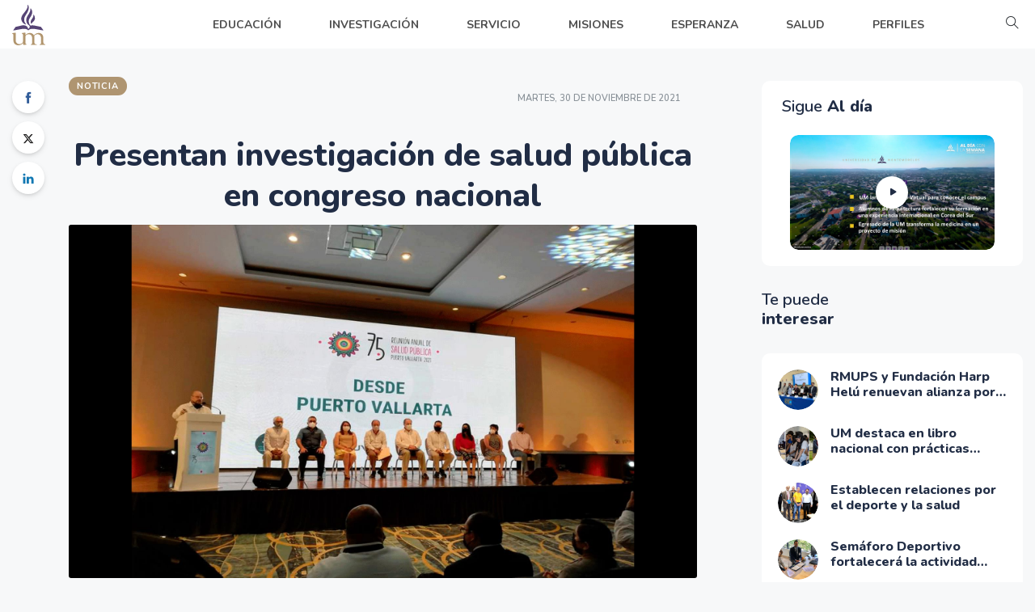

--- FILE ---
content_type: text/html; charset=UTF-8
request_url: https://conectate.um.edu.mx/articulo/presentan-investigacion-de-salud-publica-en-congreso-nacional
body_size: 13691
content:
<!DOCTYPE html>
<html class="no-js" lang="es">

<head>
    <meta charset="utf-8">
<meta name="viewport" content="width=device-width, initial-scale=1">
<meta http-equiv="x-ua-compatible" content="ie=edge">
<meta http-equiv="content-language" content="es" />
<title>Presentan investigación de salud pública en congreso nacional | Conéctate UM</title>
<meta name="title" content="Presentan investigación de salud pública en congreso nacional | Conéctate UM">
<meta name="author" content="Universidad de Montemorelos" />
<!-- Canonical SEO -->
<link rel="canonical" href="https://conectate.um.edu.mx/articulo/presentan-investigacion-de-salud-publica-en-congreso-nacional" />
<!--  Social tags      -->
<meta name="keywords" content="UM,Universidad de montemorelos,montemorelos,75 Reunión Anual de Salud Pública,Sociedad Mexicana de Salud Pública ,Dr. José Leonardo Jiménez Ortiz,Universidad Saludable">
<meta name="description" content="El Dr. José Leonardo Jiménez Ortiz, catedrático de la Maestría en Salud Pública de la Universidad, participó de la 75 Reunión Anual de Salud Pública organizada por la Sociedad Mexicana de Salud Pública (SMSP), presentando el trabajo de investigación “Niveles de ansiedad en pacientes adultos que acuden a una clínica dental universitaria en Nuevo León”.">
<!-- Schema.org markup for Google+ -->
<meta itemprop="name" content="Presentan investigación de salud pública en congreso nacional | Conéctate UM">
<meta itemprop="description" content="El Dr. José Leonardo Jiménez Ortiz, catedrático de la Maestría en Salud Pública de la Universidad, participó de la 75 Reunión Anual de Salud Pública organizada por la Sociedad Mexicana de Salud Pública (SMSP), presentando el trabajo de investigación “Niveles de ansiedad en pacientes adultos que acuden a una clínica dental universitaria en Nuevo León”.">
<meta itemprop="image" content="https://conectate.um.edu.mx/archivos/2025/10/img-UqGsiCta6hoZvrQw.png">
<!-- Twitter Card data -->
<meta name="twitter:card" content="summary_large_image">
<meta name="twitter:site" content="@UniMontemorelos">
<meta name="twitter:title" content="Presentan investigación de salud pública en congreso nacional | Conéctate UM">
<meta name="twitter:description" content="El Dr. José Leonardo Jiménez Ortiz, catedrático de la Maestría en Salud Pública de la Universidad, participó de la 75 Reunión Anual de Salud Pública organizada por la Sociedad Mexicana de Salud Pública (SMSP), presentando el trabajo de investigación “Niveles de ansiedad en pacientes adultos que acuden a una clínica dental universitaria en Nuevo León”.">
<meta name="twitter:creator" content="@UniMontemorelos">
<meta name="twitter:image" content="https://conectate.um.edu.mx/archivos/2025/10/img-UqGsiCta6hoZvrQw.png">
<!-- Open Graph data -->
<meta property="fb:app_id" content="2713462805607847">
<meta property="og:title" content="Presentan investigación de salud pública en congreso nacional | Conéctate UM" />
<meta property="og:type" content="website" />
<meta property="og:url" content="https://conectate.um.edu.mx/articulo/presentan-investigacion-de-salud-publica-en-congreso-nacional" />
<meta property="og:image" content="https://conectate.um.edu.mx/archivos/2025/10/img-UqGsiCta6hoZvrQw.png" />
<meta property="og:description" content="El Dr. José Leonardo Jiménez Ortiz, catedrático de la Maestría en Salud Pública de la Universidad, participó de la 75 Reunión Anual de Salud Pública organizada por la Sociedad Mexicana de Salud Pública (SMSP), presentando el trabajo de investigación “Niveles de ansiedad en pacientes adultos que acuden a una clínica dental universitaria en Nuevo León”." />
<meta property="og:site_name" content="Conéctate UM" />
<link rel="alternate" type="application/rss+xml" title="Conéctate UM - RSS" href="https://conectate.um.edu.mx/rss/" />

<link rel="apple-touch-icon" sizes="180x180" href="/assets/imgs/logos/flamita-apple.png">
<link rel="icon" type="image/png" href="/assets/imgs/logos/flamita-512.png">

<link rel="shortcut icon" type="image/x-icon" href="/assets/imgs/logos/solo-flamita.svg">
<!-- NewsViral CSS  -->
<link rel="stylesheet" href="/assets/css/style.css">
<link rel="stylesheet" href="/assets/css/widgets.css">
<link rel="stylesheet" href="/assets/css/color.css">
<link rel="stylesheet" href="/assets/css/responsive.css">
<link rel="stylesheet" href="/assets/css/custom.css">
<script src="https://kit.fontawesome.com/bd1e8b652a.js" crossorigin="anonymous"></script>
<!-- Google tag (gtag.js) -->
<script async src="https://www.googletagmanager.com/gtag/js?id=G-45JY16WENF"></script>
<script>
window.dataLayer = window.dataLayer || [];
function gtag(){dataLayer.push(arguments);}
gtag('js', new Date());

gtag('config', 'G-45JY16WENF');
</script>
<style>
    .text-white a {
        color: #fff !important;
    }
</style>    <style>
        #editorjs a {
            word-break: break-word;
            word-wrap: break-word;
            overflow-wrap: break-word;
        }


        .image-tool--withBackground .image-tool__image {
            background: none;
        }

        .img-rel {
            object-fit: cover;
            width: 100%;
            /* height: 150px; */
        }

        .article-authors {
            background-color: #FFFFFF;
            border-radius: 10px;
            padding: 15px;
        }
    </style>
    <link rel="stylesheet" href="/assets/css/editor.css">
    <link rel="preconnect" href="https://fonts.googleapis.com">
    <script type="application/ld+json">
        {
            "@context": "https://schema.org",
            "@type": "NewsArticle",
            "mainEntityOfPage": {
                "@type": "WebPage",
                "@id": "https://conectate.um.edu.mx/articulo/presentan-investigacion-de-salud-publica-en-congreso-nacional"
            },
            "name": "Presentan investigación de salud pública en congreso nacional",
            "headline": "Presentan investigación de salud pública en congreso nacional",
            
            "datePublished": "2021-11-30T17:48:00-06:00",
            "dateModified": "2021-11-30T17:48:00-06:00",
            "description": "El Dr. José Leonardo Jiménez Ortiz, catedrático de la Maestría en Salud Pública de la Universidad, participó de la 75 Reunión Anual de Salud Pública organizada por la Sociedad Mexicana de Salud Pública (SMSP), presentando el trabajo de investigación “Niveles de ansiedad en pacientes adultos que acuden a una clínica dental universitaria en Nuevo León”.",
            "publisher": {
                "@type": "Organization",
                "name": "Universidad de Montemorelos",
                "url": "https://conectate.um.edu.mx/",
                "sameAs": [
                    "https://www.um.edu.mx/",
                    "https://um.edu.mx/",
                    "https://www.facebook.com/UniMontemorelos/",
                    "https://x.com/UniMontemorelos",
                    "https://www.instagram.com/unimontemorelos/",
                    "https://www.tiktok.com/@unimontemorelos",
                    "https://www.linkedin.com/in/universidaddemontemorelos/",
                    "https://www.flickr.com/photos/universidaddemontemorelos/",
                    "https://umontemorelos.medium.com/"
                ],
                "logo": {
                    "@type": "ImageObject",
                    "url": "https://conectate.um.edu.mx/assets/imgs/logos/publisher.png",
                    "width": 512,
                    "height": 512
                },
                "parentOrganization": "Iglesia Adventista del Séptimo Día"
            },
            "image": [
                "https://conectate.um.edu.mx/archivos/2025/10/img-UqGsiCta6hoZvrQw.png"
            ],
            "author": {
                "@type": "Person",
                "name": "Laura Marrero",
                "jobTitle": "Coordinadora de Periodismo Institucional en la Universidad de Montemorelos.",
                "url": "https://conectate.um.edu.mx/autor/laura-marrero"
            },
            "url": "https://conectate.um.edu.mx/articulo/presentan-investigacion-de-salud-publica-en-congreso-nacional",
            "thumbnailUrl": "https://conectate.um.edu.mx/archivos/2025/10/img-UqGsiCta6hoZvrQw.png",

            "creator": "Laura Marrero"

        }
    </script>
</head>

<body>
    <div id="preloader-active">
    <div class="preloader d-flex align-items-center justify-content-center">
        <div class="preloader-inner position-relative">
            <div class="text-center">
                <img class="jump mb-50" src="https://cdn.um.click/logos-um/logo/" alt="UM">
                <h6>Conectando</h6>
                <div class="loader">
                    <div class="bar bar1"></div>
                    <div class="bar bar2"></div>
                    <div class="bar bar3"></div>
                </div>
            </div>
        </div>
    </div>
</div>    <div class="main-wrap">
        <div class="custom-scrollbar"></div>
        <!-- Main Header -->
        <header class="main-header header-style-2 mb-40">
    <div class="header-bottom header-sticky background-white">
        <div class="scroll-progress gradient-bg-1"></div>
        <div class="mobile_menu d-lg-none d-block"></div>
        <div class="container">
            <div class="row">
                <div class="col-lg-2 col-md-3">
                    <div class="header-logo d-none d-lg-block">
                        <a href="/">
                            <img class="logo-img d-inline" src="https://cdn.um.click/logos-um/logo/" alt="Págian de inicio" style="height: 50px;">
                        </a>
                    </div>
                    <div class="logo-tablet d-md-inline d-lg-none d-none">
                        <a href="/">
                            <img class="logo-img d-inline" src="https://cdn.um.click/logos-um/logo/" alt="Págian de inicio" style="height: 50px;">
                        </a>
                    </div>
                    <div class="logo-mobile d-block d-md-none">
                        <a href="/">
                            <img class="logo-img d-inline" src="https://cdn.um.click/logos-um/logo/" alt="Págian de inicio">
                        </a>
                    </div>
                </div>
                <div class="col-lg-10 col-md-9 main-header-navigation text-center">
                    <div class="main-nav text-left float-lg-left float-md-right">
                        <ul class="mobi-menu d-none menu-3-columns" id="navigation">
                            <li class="cat-item cat-item-2"><a href="/educacion/">EDUCACIÓN</a></li>
                            <li class="cat-item cat-item-3"><a href="/investigacion/">INVESTIGACIÓN</a></li>
                            <li class="cat-item cat-item-4"><a href="/servicio/">SERVICIO</a></li>
                            <li class="cat-item cat-item-4"><a href="/misiones/">MISIONES</a></li>
                            <li class="cat-item cat-item-4"><a href="/esperanza/">ESPERANZA</a></li>
                            <li class="cat-item cat-item-4"><a href="/salud/">SALUD</a></li>
                            <li class="cat-item cat-item-4"><a href="/perfiles/">PERFILES</a></li>
                        </ul>
                        <nav>
                            <ul class="main-menu d-none d-lg-inline">
                                <li>
                                    <a href="/educacion/">
                                        <span class="mr-15">
                                            <ion-icon name="home-outline"></ion-icon>
                                        </span>
                                        EDUCACIÓN
                                    </a>
                                </li>
                                <li>
                                    <a href="/investigacion/">
                                        <span class="mr-15">
                                            <ion-icon name="home-outline"></ion-icon>
                                        </span>
                                        INVESTIGACIÓN
                                    </a>
                                </li>
                                <li>
                                    <a href="/servicio/">
                                        <span class="mr-15">
                                            <ion-icon name="home-outline"></ion-icon>
                                        </span>
                                        SERVICIO
                                    </a>
                                </li>
                                <li>
                                    <a href="/misiones/">
                                        <span class="mr-15">
                                            <ion-icon name="home-outline"></ion-icon>
                                        </span>
                                        MISIONES
                                    </a>
                                </li>
                                <li>
                                    <a href="/esperanza/">
                                        <span class="mr-15">
                                            <ion-icon name="home-outline"></ion-icon>
                                        </span>
                                        ESPERANZA
                                    </a>
                                </li>
                                <li>
                                    <a href="/salud/">
                                        <span class="mr-15">
                                            <ion-icon name="home-outline"></ion-icon>
                                        </span>
                                        SALUD
                                    </a>
                                </li>
                                <li>
                                    <a href="/perfiles/">
                                        <span class="mr-15">
                                            <ion-icon name="home-outline"></ion-icon>
                                        </span>
                                        PERFILES
                                    </a>
                                </li>
                            </ul>
                            
                        </nav>
                    </div>
                    <div class="off-canvas-toggle-cover">
                        <div class="off-canvas-toggle hidden d-inline-block ml-15" data-toggle="modal" data-target="#searchPagesModal" onclick="$('#searchPagesInput').focus()">
                            <i class="ti-search mr-5"></i>
                        </div>
                    </div>
                </div>
            </div>
        </div>
    </div>
</header>        <!-- Main Wrap Start -->
        <main class="position-relative">
            <div class="container">
                <!--end entry header-->
                <div class="row">
                    <div class="col-auto d-none d-md-block">
                        <div class="single-social-share">
                            <ul>
                                <li><a class="social-icon facebook-icon text-xs-center" target="_blank" href="http://www.facebook.com/sharer.php?u=https://conectate.um.edu.mx/articulo/presentan-investigacion-de-salud-publica-en-congreso-nacional" rel="noopener noreferrer"><i class="ti-facebook"></i></a></li>
                                <li><a class="social-icon text-xs-center" target="_blank" href="http://twitter.com/share?url=https://conectate.um.edu.mx/articulo/presentan-investigacion-de-salud-publica-en-congreso-nacional&text=Presentan investigación de salud pública en congreso nacional. Lee esta noticia: " rel="noopener noreferrer"><i class="fa-brands fa-x-twitter"></i></a></li>
                                <!-- <li><a class="social-icon pinterest-icon text-xs-center" target="_blank" href="#" rel="noopener noreferrer"><i class="ti-pinterest"></i></a></li>
                                <li><a class="social-icon instagram-icon text-xs-center" target="_blank" href="#" rel="noopener noreferrer"><i class="ti-instagram"></i></a></li> -->
                                <li><a class="social-icon linkedin-icon text-xs-center" target="_blank" href="http://www.linkedin.com/shareArticle?mini=true&url=https://conectate.um.edu.mx/articulo/presentan-investigacion-de-salud-publica-en-congreso-nacional" rel="noopener noreferrer"><i class="ti-linkedin"></i></a></li>
                                <!-- <li><a class="social-icon email-icon text-xs-center" target="_blank" href="#" rel="noopener noreferrer"><i class="ti-email"></i></a></li> -->
                            </ul>
                        </div>
                    </div>
                    <div class="col">
                        <div class="row">
                            <div class="col-md-8">

                                <div class="entry-header entry-header-1">
                                    <div class="row justify-content-between align-items-center">
                                        <div class="col-auto">
                                            <div class="entry-meta meta-0 font-small mb-30"><span class="post-cat bg-secondary color-white">NOTICIA</span></div>
                                        </div>
                                        <div class="col-auto">
                                            <div class="entry-meta meta-1 font-x-small color-grey text-uppercase">
                                                <span class="post-on">martes, 30 de noviembre de 2021</span>
                                            </div>
                                        </div>
                                    </div>
                                </div>
                                <div id="editorjs" class="entry-main-content"></div>
                                <div class="entry-bottom mt-50 mb-30">
                                    <!--author box-->
                                                                                <div class="author-bio border-radius-10 bg-white p-30 mb-40">
                                                <div class="author-image ">
                                                    <a href="/autor/laura-marrero"><img src="https://conectate.um.edu.mx/archivos/2020/09/img-xJ5tgVk8WjGn7N60.png" alt="Laura Marrero" class="avatar"></a>
                                                </div>
                                                <div class="author-info">
                                                    <h3><span class="vcard author"><span class="fn"><a href="/autor/laura-marrero" title="Publicado por Laura Marrero" rel="author">Laura Marrero</a></span></span></h3>
                                                    <h5 class="text-muted">
                                                        <span class="mr-15">Autor</span>
                                                    </h5>
                                                    <div class="author-description">Coordinadora de Periodismo Institucional en la Universidad de Montemorelos. </div>
                                                    <a href="/autor/laura-marrero" class="author-bio-link text-muted">Ver más</a>
                                                </div>
                                            </div>
                                                                        <!-- <div class="font-weight-500 entry-meta meta-1 font-x-small color-grey">
                                        <span class="update-on"><i class="ti ti-reload mr-5"></i>Updated 18/09/2020 10:28 EST</span>
                                        <span class="hit-count"><i class="ti-comment"></i>82 comments</span>
                                        <span class="hit-count"><i class="ti-heart"></i>68 likes</span>
                                        <span class="hit-count"><i class="ti-star"></i>8/10</span>
                                    </div> -->
                                    <div class="overflow-hidden mt-30">
                                        <div class="tags float-left text-muted mb-md-30">
                                            <span class="font-small mr-10"><i class="fa fa-tag mr-5"></i>Categorías: </span>
                                            <a href="/categoria/universidad-saludable" rel="tag">Universidad Saludable</a>                                        </div>
                                        <div class="single-social-share float-right">
                                            <ul class="d-inline-block list-inline">
                                                <li class="list-inline-item"><span class="font-small text-muted"><i class="ti-sharethis mr-5"></i>Comparte: </span></li>
                                                <li class="list-inline-item"><a class="social-icon facebook-icon text-xs-center" target="_blank" href="http://www.facebook.com/sharer.php?u=https://conectate.um.edu.mx/articulo/presentan-investigacion-de-salud-publica-en-congreso-nacional" rel="noopener noreferrer"><i class="ti-facebook"></i></a></li>
                                                <li class="list-inline-item"><a class="social-icon text-xs-center" target="_blank" href="http://twitter.com/share?url=https://conectate.um.edu.mx/articulo/presentan-investigacion-de-salud-publica-en-congreso-nacional&text=Presentan investigación de salud pública en congreso nacional. Lee esta noticia: " rel="noopener noreferrer" href="#"><i class="fa-brands fa-x-twitter"></i></a></li>
                                                <li class="list-inline-item"><a class="social-icon linkedin-icon text-xs-center" target="_blank" href="http://www.linkedin.com/shareArticle?mini=true&url=https://conectate.um.edu.mx/articulo/presentan-investigacion-de-salud-publica-en-congreso-nacional" rel="noopener noreferrer"><i class="ti-linkedin"></i></a></li>
                                            </ul>
                                        </div>
                                    </div>
                                </div>
                            </div>
                            <!--End col-lg-8-->
                            <div class="col-lg-4 col-md-12 sidebar-right sticky-sidebar">
                                <div class="pl-lg-50">
                                            <div class="sidebar-widget mb-30">
            <div class="border-radius-10 p-20 bg-white">
                <div class="widget-header widget-header-style-1 position-relative mb-15">
                    <div class="row">
                        <div class="col-12">
                            <h5 class="widget-title pl-5"><span>Sigue</span> Al día</h5>
                        </div>
                    </div>
                </div>
                <div class="col-12">
                    <div class="slider-single">
                        <div class="img-hover-scale border-radius-10">
                            <a class="play-video" href="https://www.youtube.com/watch?v=NVrMlcyiOPw" data-animate="zoomIn" data-duration="1.5s" data-delay="0.1s">
                                <img class="border-radius-10" src="https://conectate.um.edu.mx/archivos/2025/11/img-KT4FigEh5brQucCY.jpg" alt="post-slider">
                            </a>
                            <div class="play_btn play_btn_small">
                                <a class="play-video" href="https://www.youtube.com/watch?v=NVrMlcyiOPw" data-animate="zoomIn" data-duration="1.5s" data-delay="0.1s">
                                    <i class="fa fa-play"></i>
                                </a>
                            </div>
                        </div>
                        <!-- <h5 class="post-title pr-5 pl-5 mb-10 mt-15 text-limit-2-row">
                    <a class="play-video" href="https://www.youtube.com/watch?v=NVrMlcyiOPw" data-animate="zoomIn" data-duration="1.5s" data-delay="0.1s">Al día</a>
                </h5> -->
                    </div>
                </div>
            </div>
        </div>
                                            <!--Post aside style 1-->
                                            <div class="sidebar-widget mb-30">
            <div class="widget-header position-relative mb-30">
                <div class="row">
                    <div class="col-7">
                        <h5 class="widget-title mb-0"><span>Te puede</span> interesar</h5>
                    </div>
                </div>
            </div>
            <div class="post-aside-style-1 border-radius-10 p-20 bg-white">
                <ul class="list-post">
                                                <li class="mb-20">
                                <a href="/articulo/rmups-y-fundacion-harp-helu-renuevan-alianza-por-la-salud" target='_self'>
                                    <div class="d-flex">
                                        <div class="post-thumb d-flex mr-15 border-radius-5 img-hover-scale">
                                            <img src="https://conectate.um.edu.mx/archivos/2024/07/img-kGmC3LiR6ANs1E98.jpg" alt="Portada de RMUPS y Fundación Harp Helú renuevan alianza por la salud">
                                        </div>
                                        <div class="post-content media-body">
                                            <h6 class="post-title mb-10 text-limit-2-row">RMUPS y Fundación Harp Helú renuevan alianza por la salud</h6>
                                        </div>
                                    </div>
                                </a>
                            </li>
                                                <li class="mb-20">
                                <a href="/articulo/um-destaca-en-libro-nacional-con-practicas-ejemplares-de-salud-universitaria" target='_self'>
                                    <div class="d-flex">
                                        <div class="post-thumb d-flex mr-15 border-radius-5 img-hover-scale">
                                            <img src="https://conectate.um.edu.mx/archivos/2025/09/img-a7JYFogs8nVW9HQk.jpg" alt="Portada de UM destaca en libro nacional con prácticas ejemplares de salud universitaria">
                                        </div>
                                        <div class="post-content media-body">
                                            <h6 class="post-title mb-10 text-limit-2-row">UM destaca en libro nacional con prácticas ejemplares de salud universitaria</h6>
                                        </div>
                                    </div>
                                </a>
                            </li>
                                                <li class="mb-20">
                                <a href="/articulo/establecen-relaciones-por-el-deporte-y-la-salud" target='_self'>
                                    <div class="d-flex">
                                        <div class="post-thumb d-flex mr-15 border-radius-5 img-hover-scale">
                                            <img src="https://conectate.um.edu.mx/archivos/2025/10/img-klug3Y5rN0nSKaEG.jpg" alt="Portada de Establecen relaciones por el deporte y la salud">
                                        </div>
                                        <div class="post-content media-body">
                                            <h6 class="post-title mb-10 text-limit-2-row">Establecen relaciones por el deporte y la salud</h6>
                                        </div>
                                    </div>
                                </a>
                            </li>
                                                <li class="mb-20">
                                <a href="/articulo/semaforo-deportivo-fortalecera-la-actividad-fisica" target='_self'>
                                    <div class="d-flex">
                                        <div class="post-thumb d-flex mr-15 border-radius-5 img-hover-scale">
                                            <img src="https://conectate.um.edu.mx/archivos/2025/10/img-OzqxYaog2vpChG8K.jpg" alt="Portada de Semáforo Deportivo fortalecerá la actividad física">
                                        </div>
                                        <div class="post-content media-body">
                                            <h6 class="post-title mb-10 text-limit-2-row">Semáforo Deportivo fortalecerá la actividad física</h6>
                                        </div>
                                    </div>
                                </a>
                            </li>
                                    </ul>
            </div>
        </div>
        
                                    <div id="carouselExampleFade" class="carousel slide carousel-fade mb-4" data-ride="carousel">
    <div class="carousel-inner">
        <div class="carousel-item" data-interval="5000">
            <a href="https://desarrollo.um.edu.mx/" target="_blank" rel="noreferrer noopener"><img src="https://conectate.um.edu.mx/archivos/2023/04/img-UT186yfsOvCH5JKR.jpg" class="d-block w-100" alt="..."></a>
        </div>
        <div class="carousel-item" data-interval="5000">
            <a href="https://desarrollo.um.edu.mx/" target="_blank" rel="noreferrer noopener"><img src="https://conectate.um.edu.mx/archivos/2023/04/img-MqvXod37Bh6Ce0Oa.jpg" class="d-block w-100" alt="..."></a>
        </div>
        <div class="carousel-item" data-interval="5000">
            <a href="https://desarrollo.um.edu.mx/" target="_blank" rel="noreferrer noopener"><img src="https://conectate.um.edu.mx/archivos/2023/04/img-4BXRtgaOEjouC9pS.jpg" class="d-block w-100" alt="..."></a>
        </div>
        <div class="carousel-item" data-interval="5000">
            <a href="https://desarrollo.um.edu.mx/" target="_blank" rel="noreferrer noopener"><img src="https://conectate.um.edu.mx/archivos/2023/04/img-mGV6A1szgjMJ2tHv.jpg" class="d-block w-100" alt="..."></a>
        </div>
        <div class="carousel-item" data-interval="5000">
            <a href="https://desarrollo.um.edu.mx/" target="_blank" rel="noreferrer noopener"><img src="https://conectate.um.edu.mx/archivos/2023/04/img-0lThfsSGPo26Wu5y.jpg" class="d-block w-100" alt="..."></a>
        </div>
        <div class="carousel-item active" data-interval="5000">
            <a href="https://desarrollo.um.edu.mx/" target="_blank" rel="noreferrer noopener"><img src="https://conectate.um.edu.mx/archivos/2023/04/img-8DZPtVokivA0qgsC.jpg" class="d-block w-100" alt="..."></a>
        </div>
    </div>
</div>                                    <!--Post aside style 2-->
                                            <div class="sidebar-widget">
            <div class="widget-header mb-30">
                <h5 class="widget-title pl-5"><span>Lo más</span> leído</h5>
            </div>
            <div class="post-aside-style-2">
                <ul class="list-post">
                                                <!-- <li class="mb-30 wow fadeIn animated"> -->
                            <li class="mb-30">
                                <div class="d-flex">
                                    <div class="post-thumb d-flex mr-15 border-radius-5 img-hover-scale">
                                        <a class="color-white" href="/articulo/6-snacks-saludables-para-la-oficina" target='_self'>
                                            <img src="https://conectate.um.edu.mx/archivos/2022/07/img-ljBrcEYa4V8Pb0md.png" alt="Portada de 6 snacks saludables para la oficina">
                                        </a>
                                    </div>
                                    <div class="post-content media-body">
                                        <h6 class="post-title mb-10 text-limit-2-row"><a href="/articulo/6-snacks-saludables-para-la-oficina" target='_self'>6 snacks saludables para la oficina</a></h6>
                                        <div class="entry-meta meta-1 font-x-small color-grey float-left text-uppercase">
                                            <span class="post-by">BLOG</span>
                                        </div>
                                    </div>
                                </div>
                            </li>
                                                <!-- <li class="mb-30 wow fadeIn animated"> -->
                            <li class="mb-30">
                                <div class="d-flex">
                                    <div class="post-thumb d-flex mr-15 border-radius-5 img-hover-scale">
                                        <a class="color-white" href="/articulo/inician-las-obras-del-primer-edificio-de-simulacion-de-alta-tecnologia" target='_self'>
                                            <img src="https://conectate.um.edu.mx/archivos/2022/05/img-RwAduNQb5B6ZfGIX.jpg" alt="Portada de Inician las obras del primer edificio de simulación de alta tecnología">
                                        </a>
                                    </div>
                                    <div class="post-content media-body">
                                        <h6 class="post-title mb-10 text-limit-2-row"><a href="/articulo/inician-las-obras-del-primer-edificio-de-simulacion-de-alta-tecnologia" target='_self'>Inician las obras del primer edificio de simulación de alta tecnología</a></h6>
                                        <div class="entry-meta meta-1 font-x-small color-grey float-left text-uppercase">
                                            <span class="post-by">NOTICIA</span>
                                        </div>
                                    </div>
                                </div>
                            </li>
                                                <!-- <li class="mb-30 wow fadeIn animated"> -->
                            <li class="mb-30">
                                <div class="d-flex">
                                    <div class="post-thumb d-flex mr-15 border-radius-5 img-hover-scale">
                                        <a class="color-white" href="/articulo/el-trabajo-mas-complejo" target='_self'>
                                            <img src="https://conectate.um.edu.mx/archivos/2023/05/img-0KujVNfyJgHqsUYi.jpg" alt="Portada de Un trabajo 24/7">
                                        </a>
                                    </div>
                                    <div class="post-content media-body">
                                        <h6 class="post-title mb-10 text-limit-2-row"><a href="/articulo/el-trabajo-mas-complejo" target='_self'>Un trabajo 24/7</a></h6>
                                        <div class="entry-meta meta-1 font-x-small color-grey float-left text-uppercase">
                                            <span class="post-by">BLOG</span>
                                        </div>
                                    </div>
                                </div>
                            </li>
                                                <!-- <li class="mb-30 wow fadeIn animated"> -->
                            <li class="mb-30">
                                <div class="d-flex">
                                    <div class="post-thumb d-flex mr-15 border-radius-5 img-hover-scale">
                                        <a class="color-white" href="/articulo/conciencia-solar-que-es-y-por-que-es-tan-importante" target='_self'>
                                            <img src="https://conectate.um.edu.mx/archivos/2020/07/1_RdzHvaBcQWGwt_RfI4JZaw.jpg" alt="Portada de Conciencia solar… ¿Qué es y por qué es tan importante?">
                                        </a>
                                    </div>
                                    <div class="post-content media-body">
                                        <h6 class="post-title mb-10 text-limit-2-row"><a href="/articulo/conciencia-solar-que-es-y-por-que-es-tan-importante" target='_self'>Conciencia solar… ¿Qué es y por qué es tan importante?</a></h6>
                                        <div class="entry-meta meta-1 font-x-small color-grey float-left text-uppercase">
                                            <span class="post-by">BLOG</span>
                                        </div>
                                    </div>
                                </div>
                            </li>
                                    </ul>
            </div>
        </div>
                                        </div>
                            </div>
                            <!--End col-lg-4-->
                        </div>
                    </div>
                </div>
                <div class="row">
                    <div class="col">
                        <!--related posts-->
                                                    <div class="related-posts">
                                <h3 class="mb-30">Artículos relacionados</h3>
                                <div class="row">
                                                                            <article class="col-lg-4">
                                            <div class="background-white border-radius-10 p-10 mb-30">
                                                <div class="post-thumb d-flex mb-15 border-radius-15 img-hover-scale">
                                                    <a href="/articulo/um-fue-sede-del-8-congreso-nacional-de-universidades-promotoras-de-la-salud" target='_self'>
                                                        <img class="img-rel border-radius-15" src="https://conectate.um.edu.mx/archivos/2020/10/img-hp5aiOdxtC83bRvn.png" alt="UM fue sede del 8 Congreso Nacional de Universidades Promotoras de la Salud">
                                                    </a>
                                                </div>
                                                <div class="pl-10 pr-10">
                                                    <h5 class="post-title mb-15">
                                                        <a href="/articulo/um-fue-sede-del-8-congreso-nacional-de-universidades-promotoras-de-la-salud" target='_self'>UM fue sede del 8 Congreso Nacional de Universidades Promotoras de la Salud</a>
                                                    </h5>
                                                </div>
                                            </div>
                                        </article>
                                                                            <article class="col-lg-4">
                                            <div class="background-white border-radius-10 p-10 mb-30">
                                                <div class="post-thumb d-flex mb-15 border-radius-15 img-hover-scale">
                                                    <a href="/articulo/un-escenario-de-servicio-y-aprendizaje" target='_self'>
                                                        <img class="img-rel border-radius-15" src="https://conectate.um.edu.mx/archivos/2025/10/img-6yBdV15jGu39mFU4.jpg" alt="Un escenario de servicio y aprendizaje">
                                                    </a>
                                                </div>
                                                <div class="pl-10 pr-10">
                                                    <h5 class="post-title mb-15">
                                                        <a href="/articulo/un-escenario-de-servicio-y-aprendizaje" target='_self'>Un escenario de servicio y aprendizaje</a>
                                                    </h5>
                                                </div>
                                            </div>
                                        </article>
                                                                            <article class="col-lg-4">
                                            <div class="background-white border-radius-10 p-10 mb-30">
                                                <div class="post-thumb d-flex mb-15 border-radius-15 img-hover-scale">
                                                    <a href="/articulo/60-de-los-universitarios-tienen-caries-dental" target='_self'>
                                                        <img class="img-rel border-radius-15" src="https://conectate.um.edu.mx/archivos/2025/10/img-rtTuqmMK7n6Ee8lz.jpg" alt="¿60% de los universitarios tienen caries dental?">
                                                    </a>
                                                </div>
                                                <div class="pl-10 pr-10">
                                                    <h5 class="post-title mb-15">
                                                        <a href="/articulo/60-de-los-universitarios-tienen-caries-dental" target='_self'>¿60% de los universitarios tienen caries dental?</a>
                                                    </h5>
                                                </div>
                                            </div>
                                        </article>
                                    

                                </div>
                            </div>
                                            </div>
                </div>
                <!--End row-->
            </div>
        </main>
        <!-- Footer Start-->
        <footer>
    <div class="footer-bottom-area bg-white text-muted">
        <div class="container">
            <div class="footer-border pt-20 pb-20">
                <div class="row d-flex mb-15 text-center">
                    <div class="col-12">
                        <ul class="list-inline font-small">
                            <li class="list-inline-item"><a href="/">INICIO</a></li>
                            <li class="list-inline-item"><a href="/blog/">BLOG</a></li>
                            <li class="list-inline-item"><a href="/noticias/">NOTICIAS</a></li>
                            <li class="list-inline-item"><a href="/historias/">HISTORIAS</a></li>
                            <li class="list-inline-item"><a href="/eventos/">EVENTOS</a></li>
                            <li class="list-inline-item"><a href="https://flickr.com/photos/universidaddemontemorelos/albums" target="_blank" rel="noreferrer noopener">FOTOS</a></li>
                        </ul>
                    </div>
                </div>
                <div class="row d-flex align-items-center justify-content-between">
                    <div class="col-12">
                        <div class="footer-copy-right text-center">
                            <p class="font-small text-muted">
                                Av. Libertad 1300 Pte, Barrio Matamoros, Montemorelos, Nuevo León, México. CP 67530 | Tel. +52 (826) 2630900 | info@um.edu.mx <br>
                                La Universidad de Montemorelos es una institución privada de educación superior que pertenece a la Iglesia Adventista del Séptimo Día. &copy;
                                <script>
                                    document.write(new Date().getFullYear())
                                </script> Todos los derechos reservados.
                            </p>
                        </div>
                    </div>
                </div>
            </div>
        </div>
    </div>
</footer>
<div class="modal fade" id="searchPagesModal" tabindex="-1" aria-labelledby="searchPagesModalLabel" aria-hidden="true">
    <div class="modal-dialog modal-lg">
        <div class="modal-content">
            <div class="modal-header">
                <h5 class="modal-title">Buscar</h5>
                <button type="button" class="close" data-dismiss="modal" aria-label="Close">
                    <span aria-hidden="true">&times;</span>
                </button>
            </div>
            <div class="modal-body">
                <div class="input-group input-group-lg">
                    <div class="input-group-prepend">
                        <span class="input-group-text" id="inputGroup-sizing-lg"><i class="ti-search mr-5"></i></span>
                    </div>
                    <input type="text" id="searchPagesInput" class="form-control" onkeyup="buscar()" aria-label="" placeholder="Buscar" aria-describedby="inputGroup-sizing-lg">
                </div>
                <p class="small text-right" id="searchCant"></p>
                <div id="searchPagesResults" class="mt-3 row"></div>
            </div>
            <div class="modal-footer">
                <button type="button" class="btn btn-secondary" data-dismiss="modal">Cerrar</button>
            </div>
        </div>
    </div>
</div>    </div> <!-- Main Wrap End-->
    <div class="dark-mark"></div>
    <!-- Vendor JS-->
            <script src="/assets/js/vendor/modernizr-3.6.0.min.js"></script>
        <script src="/assets/js/vendor/jquery-3.6.0.min.js"></script>
        <script src="/assets/js/vendor/popper.min.js"></script>
        <script src="/assets/js/vendor/bootstrap.min.js"></script>
        <script src="/assets/js/vendor/jquery.slicknav.js"></script>
        <script src="/assets/js/vendor/owl.carousel.min.js"></script>
        <script src="/assets/js/vendor/slick.min.js"></script>
        <script src="/assets/js/vendor/wow.min.js"></script>
        <script src="/assets/js/vendor/animated.headline.js"></script>
        <script src="/assets/js/vendor/jquery.magnific-popup.js"></script>
        <script src="/assets/js/vendor/jquery.ticker.js"></script>
        <script src="/assets/js/vendor/jquery.vticker-min.js"></script>
        <script src="/assets/js/vendor/jquery.scrollUp.min.js"></script>
        <!-- <script src="/assets/js/vendor/jquery.nice-select.min.js"></script> -->
        <script src="/assets/js/vendor/jquery.sticky.js"></script>
        <script src="/assets/js/vendor/perfect-scrollbar.js"></script>
        <script src="/assets/js/vendor/waypoints.min.js"></script>
        <script src="/assets/js/vendor/jquery.counterup.min.js"></script>
        <script src="/assets/js/vendor/jquery.theia.sticky.js"></script>
        <!-- <script src="https://unpkg.com/ionicons@5.0.0/dist/ionicons.js"></script> -->
        <!-- NewsViral JS -->
        <script src="/assets/js/main.js"></script>
        <script>
            var articulos = [];

            $('#searchPagesModal').on('shown.bs.modal', function(event) {
                document.getElementById('searchPagesInput').focus();
                flagNews = false;
            })

            function cargarArticulos() {
                var ruta = "/sources/buscador/leer.php";
                //GET
                fetch(ruta)
                    .then(response => response.json())
                    .then(response => {
                        articulos.push(response['data']);
                    });
            }

            function findMatches() {
                var wordToSearch = $("#searchPagesInput").val();
                return articulos[0].filter(art => {
                    const regex = new RegExp(wordToSearch, 'gi');
                    return art.TITULO.match(regex) || art.KEYWORDS.match(regex) || art.AUTOR.match(regex) || art.CONTENIDO.match(regex);
                });
            }

            function buscar() {
                resultados = findMatches();
                $("#searchCant").html(resultados.length + " coincidencias");
                const html = resultados.map(place => {
                    let extracto = acortarTextos(place.EXTRACTO);
                    if (extracto != place.EXTRACTO) {
                        extracto = extracto + "...";
                    }
                    return `
                    <a href="/articulo/${place.URL}" class="col-md-4 h-100">
                        <div class="card mb-3 h-100">
                            <img src="${place.IMAGEN}" class="img-fluid rounded-start h-100" style="object-fit:cover" alt="${place.TITULO}">
                            <div class="card-body">
                                <h5 class="card-title">${place.TITULO}</h5>
                                <p class="card-text">${extracto}</p>
                                <p class="card-text"><small class="text-muted">${place.AUTOR}</small></p>
                            </div>
                        </div>
                    </a>
                    `;
                }).join('');
                console.log(html);
                $("#searchPagesResults").html(html);
                // suggestions.innerHTML = html;


            }

            function acortarTextos(texto, caracteres = 160, inicio = 0) {
                var len = texto.length,
                    re = /[ ,.]/, // Buscamos alguno de los siguientes caracteres
                    from = (inicio <= 0) ? 0 : texto.substr(inicio).search(re) + inicio + 1,
                    to = (caracteres >= len) ? len : texto.substr(caracteres).search(re) + caracteres;

                // Si no encontramos algún caracter
                if (from === -1) {
                    from = 0;
                }
                if (to === (caracteres - 1)) {
                    to = len;
                }
                return texto.substr(from, to);
            }

            $(document).ready(function() {
                cargarArticulos();
            })
        </script>
                    <script src="https://cdn.jsdelivr.net/npm/@editorjs/header@latest"></script>
    <script src="https://cdn.jsdelivr.net/npm/@editorjs/delimiter@latest"></script>
    <!-- <script src="https://cdn.jsdelivr.net/npm/@editorjs/list@latest"></script> -->
    <script src="https://cdn.jsdelivr.net/npm/@editorjs/list@1.10.0/dist/list.umd.min.js"></script>
    <script src="https://cdn.jsdelivr.net/npm/@editorjs/quote@latest"></script>
    <script src="https://cdn.jsdelivr.net/npm/@editorjs/code@latest"></script>
    <script src="https://cdn.jsdelivr.net/npm/@editorjs/embed@latest"></script>
    <script src="https://cdn.jsdelivr.net/npm/@editorjs/table@latest"></script>
    <script src="https://cdn.jsdelivr.net/npm/@editorjs/link@2.4.1/dist/bundle.min.js"></script>
    <script src="https://cdn.jsdelivr.net/npm/@editorjs/warning@latest"></script>
    <script src="https://cdn.jsdelivr.net/npm/@editorjs/inline-code@latest"></script>
    <script src="https://cdn.jsdelivr.net/npm/@editorjs/image@2.6.0/dist/bundle.js"></script>

    <script src="/assets/plugins/editorjs/editor.js"></script>
    <script>
        /**
         * Agrega la sección de autores después de la primera imagen en la vista de lectura
         * @param {string} containerSelector - Selector del contenedor del editor renderizado
         * @param {Array} authors - Array de objetos con {name: string, url: string}
         */
        const autores = [
             {
                        name: "Laura Marrero",
                        url: "/autor/laura-marrero"
                    },
                    ]

        function displayAuthorsBelowFirstImage(containerSelector, authors) {
            // Esperar a que el contenido se renderice (si es necesario)
            setTimeout(() => {
                const container = document.querySelector(containerSelector);
                if (!container) return;

                // Encontrar la primera imagen en el contenido renderizado
                const firstImage = container.querySelector('.ce-block img, .image-tool__image-picture');

                if (firstImage) {
                    // Encontrar el bloque contenedor de la imagen
                    const imageBlock = firstImage.closest('.ce-block');

                    if (imageBlock) {
                        // Crear el elemento de autores
                        const authorsContainer = document.createElement('div');
                        authorsContainer.className = 'article-authors';
                        authorsContainer.style.marginTop = '1rem';
                        authorsContainer.style.fontStyle = 'italic';

                        // Construir el HTML de autores
                        let authorsHTML = '<span class="article-date"><i class="fa-regular fa-calendar-days"></i> martes, 30 de noviembre de 2021 | </span>';
                        authors.forEach((author, index) => {
                            authorsHTML += `<a class="article-author" href="${author.url}"><i class="fa-regular fa-user"></i> ${author.name}</a>`;
                            if (index < authors.length - 1) authorsHTML += ', ';
                        });

                        authorsContainer.innerHTML = authorsHTML;

                        // Insertar después del bloque de imagen
                        imageBlock.insertAdjacentElement('afterend', authorsContainer);
                    }
                }
                console.log("autores aplicados");
            }, 1000); // Pequeño delay para asegurar renderizado
        }
    </script>
    <script>
        /**
         * To initialize the Editor, create a new instance with configuration object
         * @see docs/installation.md for mode details
         */
        var editor = new EditorJS({
            /**
             * Enable/Disable the read only mode
             */
            readOnly: true,

            /**
             * Wrapper of Editor
             */
            holder: 'editorjs',
            placeholder: '¿De qué hablaremos hoy?',
            /**
             * Common Inline Toolbar settings
             * - if true (or not specified), the order from 'tool' property will be used
             * - if an array of tool names, this order will be used
             */
            // inlineToolbar: ['link', 'marker', 'bold', 'italic'],
            // inlineToolbar: true,

            /**
             * Tools list
             */
            tools: {
                /**
                 * Each Tool is a Plugin. Pass them via 'class' option with necessary settings {@link docs/tools.md}
                 */
                header: {
                    class: Header,
                    inlineToolbar: [],
                    config: {
                        placeholder: 'Titulo',
                        levels: [1, 3],
                        defaultLevel: 1
                    },
                    shortcut: 'CMD+SHIFT+H'
                },

                /**
                 * Or pass class directly without any configuration
                 */
                // image: SimpleImage,
                image: ImageTool,

                list: {
                    class: List,
                    inlineToolbar: true,
                    shortcut: 'CMD+SHIFT+L'
                },

                // checklist: {
                // class: Checklist,
                // inlineToolbar: true,
                // },

                quote: {
                    class: Quote,
                    inlineToolbar: true,
                    config: {
                        quotePlaceholder: 'Inserta la frase',
                        captionPlaceholder: 'Autor de la frase (opcional)',
                    },
                    shortcut: 'CMD+SHIFT+O'
                },

                // warning: Warning,

                // marker: {
                // class: Marker,
                // shortcut: 'CMD+SHIFT+M'
                // },

                code: {
                    class: CodeTool,
                    shortcut: 'CMD+SHIFT+C'
                },

                delimiter: Delimiter,

                inlineCode: {
                    class: InlineCode,
                    shortcut: 'CMD+SHIFT+C'
                },

                linkTool: {
                    class: LinkTool,
                    config: {
                        endpoint: '/kibou/API/editor/meta.php', // Your backend endpoint for url data fetching
                    }
                },

                embed: Embed,

                table: {
                    class: Table,
                    inlineToolbar: true,
                    shortcut: 'CMD+ALT+T'
                },

            },
            /**
             * To provide localization of the editor.js you need to provide 'i18n' option with 'messages' dictionary:
             *
             * 1. At the 'ui' section of 'messages' there are translations for the internal editor.js UI elements.
             *   You can create or find/download a dictionary for your language
             *
             * 2. As long as tools list is a user-specific thing (we do not know which tools you use and under which names),
             *    so we can't provide a ready-to-use tool names dictionary.
             *    There is a 'toolNames' section for that reason. Put translations for the names of your tools there.
             *
             * 3. Also, the UI of the tools you use is also invisible to editor.js core.
             *    To pass translations for specific tools (that supports I18n API), there are 'tools' and 'blockTunes' section.
             *    Pass dictionaries for specific plugins through them.
             */
            i18n: {
                /**
                 * @type {I18nDictionary}
                 */
                messages: {
                    /**
                     * Other below: translation of different UI components of the editor.js core
                     */
                    "ui": {
                        "blockTunes": {
                            "toggler": {
                                "Click to tune": "Click para editar",
                                "or drag to move": "O arrastra para mover"
                            },
                        },
                        "inlineToolbar": {
                            "converter": {
                                "Convert to": "Convertir a"
                            }
                        },
                        "toolbar": {
                            "toolbox": {
                                "Add": "Añadir"
                            }
                        }
                    },

                    /**
                     * Section for translation Tool Names: both block and inline tools
                     */
                    "toolNames": {
                        "Text": "Parrafo",
                        "Heading": "Encabezado",
                        "List": "Lista",
                        "Warning": "Alerta",
                        "Checklist": "Verificación",
                        "Quote": "Frase",
                        "Code": "Fragmento de código",
                        "Delimiter": "Separador",
                        "Raw HTML": "Contenido HTML",
                        "Table": "Tabla",
                        "Link": "Enlace",
                        "Marker": "Marcador",
                        "Bold": "Negrita",
                        "Italic": "Italica",
                        "InlineCode": "Linea de código",
                        "Image": "Imagen"
                    },

                    /**
                     * Section for passing translations to the external tools classes
                     */
                    "tools": {
                        /**
                         * Each subsection is the i18n dictionary that will be passed to the corresponded plugin
                         * The name of a plugin should be equal the name you specify in the 'tool' section for that plugin
                         */
                        "warning": { // <-- 'Warning' tool will accept this dictionary section
                            "Title": "Titulo",
                            "Message": "Mensaje",
                        },

                        /**
                         * Link is the internal Inline Tool
                         */
                        "link": {
                            "Add a link": "Añadir enlace"
                        },
                        /**
                         * The "stub" is an internal block tool, used to fit blocks that does not have the corresponded plugin
                         */
                        "stub": {
                            'The block can not be displayed correctly.': 'El artículo no se pudo mostrar correctamente.'
                        },
                        "image": {
                            "Caption": "Pie de imagen",
                            "Select an Image": "Seleccione una imagen",
                            "With border": "Con borde",
                            "Stretch image": "Estirar imagen",
                            "With background": "Con fondo",
                        },
                        "code": {
                            "Enter a code": "Introduzca código",
                        },
                        "linkTool": {
                            "Link": "Enlace",
                            "Couldn't fetch the link data": "No se pudieron recuperar los datos del enlace.",
                            "Couldn't get this link data, try the other one": "No se pudieron obtener los datos de este vínculo, pruebe con otro.",
                            "Wrong response format from the server": "Respuesta incorrecta por parte del servidor",
                        },
                        "header": {
                            "Header": "Titulo",
                        },
                        "paragraph": {
                            "Enter something": "Escribe algo"
                        },
                        "list": {
                            "Ordered": "Ordenada",
                            "Unordered": "Desordenada",
                        }
                    },

                    /**
                     * Section allows to translate Block Tunes
                     */
                    "blockTunes": {
                        /**
                         * Each subsection is the i18n dictionary that will be passed to the corresponded Block Tune plugin
                         * The name of a plugin should be equal the name you specify in the 'tunes' section for that plugin
                         *
                         * Also, there are few internal block tunes: "delete", "moveUp" and "moveDown"
                         */
                        "delete": {
                            "Delete": "Borrar"
                        },
                        "moveUp": {
                            "Move up": "Mover arriba"
                        },
                        "moveDown": {
                            "Move down": "Mover abajo"
                        }
                    },
                }
            },

            /**
             * This Tool will be used as default
             */
            // defaultBlock: 'paragraph',

            /**
             * Initial Editor data
             */

            minHeight: 0,
            data: {"time":1760635519990,"blocks":[{"type":"header","data":{"text":"Presentan investigación de salud pública en congreso nacional","level":1}},{"type":"image","data":{"file":{"url":"/sandbox/../archivos/2025/10/img-UqGsiCta6hoZvrQw.png"},"caption":"","withBorder":false,"stretched":true,"withBackground":false}},{"type":"paragraph","data":{"text":"El Dr. José Leonardo Jiménez Ortiz, catedrático de la Maestría en Salud Pública de la Universidad, participó de la 75 Reunión Anual de Salud Pública organizada por la Sociedad Mexicana de Salud Pública (SMSP), presentando el trabajo de investigación “Niveles de ansiedad en pacientes adultos que acuden a una clínica dental universitaria en Nuevo&nbsp;León”."}},{"type":"paragraph","data":{"text":"Los hallazgos de este trabajo presentado en formato de cartel, explica el doctor Jiménez, evidenciaron la necesidad de profundizar el análisis de la ansiedad en la población de estudio desde un enfoque de determinantes de la salud, con el fin de focalizar acciones en salud pública que atiendan el problema central y contribuyan a mitigar otros efectos como las alteraciones psicoafectivas o una elevación en el gasto de bolsillo."}},{"type":"paragraph","data":{"text":"La mencionada investigación fue realizada en colaboración con la Mtra. Daniela Frutos, catedrática de la Maestría en Salud Pública; el Dr. Benjamín Tello, catedrático de la Escuela de Ciencias Estomatológicas de la Universidad; y otros investigadores."}},{"type":"image","data":{"file":{"url":"/sandbox/../archivos/2025/10/img-xKWZIzCVELydsDJR.jpg"},"caption":"Dr. José Leonardo Jiménez Ortiz, catedrático de la Maestría en Salud Pública de la Universidad.","withBorder":false,"stretched":false,"withBackground":false}},{"type":"paragraph","data":{"text":"El programa académico de la 75 Reunión Anual, llevada a cabo del 16 al 19 de noviembre en Puerto Vallarta, Jalisco, contó con conferencias magistrales, plenarias especiales, sesiones temáticas, talleres, concurso de investigación y fotografía, carrera y caminata por la salud pública, y sesiones conjuntas con la Secretaría de Salud (SSA) y el Instituto Nacional de Salud Pública&nbsp;(INSP)."}},{"type":"paragraph","data":{"text":"Además de presentar la investigación, el doctor Jiménez participó del 11º Concurso de Fotografía, que hace parte del programa de la Reunión. La pieza que presentó, titulada “Emancipación de la Salud Bucodental”, es el producto del trabajo realizado por personal de la Maestría en Salud Pública de la Institución y miembros de la Iglesia Adventista de Ciudad Obregón, Sonora, en una comunidad del norte de México con alto grado de marginación, donde se llevó a cabo un diagnóstico de salud que abarcó las áreas de bienestar emocional, nutricional, salud oral y actividad física."}},{"type":"paragraph","data":{"text":"<i>“La Reunión Anual de la SMSP, se ha constituido a través de los años en uno de los foros más relevantes que se realizan en materia de Salud Pública en México, donde se presenta una gran oportunidad de debate, análisis, estudio, difusión y discusión de propuestas entre los salubristas a nivel nacional e internacional”,</i> comentó el doctor&nbsp;Jiménez."}},{"type":"paragraph","data":{"text":"Este año, se contó con destacados salubristas mexicanos como ponentes, entre los estuvieron el Dr. Eduardo Lazcano, secretario académico del Instituto Nacional de Salud Pública; el Dr. Jorge Salas, director general del Instituto Nacional de Enfermedades Respiratorias; la Dra. Sandra Moya, directora de Enfermería del Instituto de Salud para el Bienestar; y la Dra. Celia Alpuche, directora del Centro de Investigación sobre Enfermedades Infecciosas del Instituto Nacional de Salud&nbsp;Pública."}},{"type":"image","data":{"file":{"url":"/sandbox/../archivos/2025/10/img-AQ6STUugDKfJxtXc.jpg"},"caption":"Dr. José Leonardo Jiménez Ortiz presentando cartel de investigación.","withBorder":false,"stretched":false,"withBackground":false}},{"type":"paragraph","data":{"text":"Además, estuvieron los Secretarios de Salud de los estados Jalisco, Tabasco, Querétaro y Ciudad de México, quienes en diferentes participaciones abordaron la importancia de la Salud Pública frente a la pandemia de COVID-19 y otros retos sanitarios, mediante la prevención y control de enfermedades, así como la promoción de conductas de vida saludable en los diversos grupos de la población."}},{"type":"paragraph","data":{"text":"Puedes ver el cartel presentado por el doctor Jiménez y algunos detalles de la investigación, <a href=\"https://75rasp.mx/docs/carteles/20.pdf\">aquí</a>, y las fotografías participantes del concurso fotográfico,&nbsp;<a href=\"https://75rasp.mx/galeria/index.html\">aquí</a>."}},{"type":"paragraph","data":{"text":"Con información y redacción de José Leonardo Jiménez.&nbsp;"}}],"version":"2.19.1"},
            onChange: function() {
                console.log('something changed');
            },
            onRender: displayAuthorsBelowFirstImage('#editorjs', autores)
        });

        /**
         * Saving button
         */
        // console.log(`Se encontraron 0 errores que deben corregirse, por favor, entra a https://conectate.um.edu.mx/fixit/presentan-investigacion-de-salud-publica-en-congreso-nacional `);
    </script>

</body>

</html>

--- FILE ---
content_type: text/css
request_url: https://conectate.um.edu.mx/assets/css/custom.css
body_size: 123
content:
.post-aside-style-1 .post-thumb img {
    object-fit: cover;
}
.social-icons {
    color: #42007c;
}
.social-icons:hover {
    color: #AF9571;
}

--- FILE ---
content_type: application/javascript
request_url: https://conectate.um.edu.mx/assets/plugins/editorjs/editor.js
body_size: 108272
content:
/*! For license information please see editor.js.LICENSE.txt */ ! function (t, e) {
    "object" == typeof exports && "object" == typeof module ? module.exports = e() : "function" == typeof define && define.amd ? define([], e) : "object" == typeof exports ? exports.EditorJS = e() : t.EditorJS = e()
}(window, (function () {
    return function (t) {
        var e = {};

        function n(o) {
            if (e[o]) return e[o].exports;
            var r = e[o] = {
                i: o,
                l: !1,
                exports: {}
            };
            return t[o].call(r.exports, r, r.exports, n), r.l = !0, r.exports
        }
        return n.m = t, n.c = e, n.d = function (t, e, o) {
            n.o(t, e) || Object.defineProperty(t, e, {
                enumerable: !0,
                get: o
            })
        }, n.r = function (t) {
            "undefined" != typeof Symbol && Symbol.toStringTag && Object.defineProperty(t, Symbol.toStringTag, {
                value: "Module"
            }), Object.defineProperty(t, "__esModule", {
                value: !0
            })
        }, n.t = function (t, e) {
            if (1 & e && (t = n(t)), 8 & e) return t;
            if (4 & e && "object" == typeof t && t && t.__esModule) return t;
            var o = Object.create(null);
            if (n.r(o), Object.defineProperty(o, "default", {
                    enumerable: !0,
                    value: t
                }), 2 & e && "string" != typeof t)
                for (var r in t) n.d(o, r, function (e) {
                    return t[e]
                }.bind(null, r));
            return o
        }, n.n = function (t) {
            var e = t && t.__esModule ? function () {
                return t.default
            } : function () {
                return t
            };
            return n.d(e, "a", e), e
        }, n.o = function (t, e) {
            return Object.prototype.hasOwnProperty.call(t, e)
        }, n.p = "", n(n.s = 183)
    }([function (t, e, n) {
        var o = n(9),
            r = n(17),
            i = n(27),
            a = n(23),
            s = n(30),
            c = function (t, e, n) {
                var l, u, f, d, p = t & c.F,
                    h = t & c.G,
                    v = t & c.S,
                    y = t & c.P,
                    g = t & c.B,
                    b = h ? o : v ? o[e] || (o[e] = {}) : (o[e] || {}).prototype,
                    m = h ? r : r[e] || (r[e] = {}),
                    k = m.prototype || (m.prototype = {});
                for (l in h && (n = e), n) f = ((u = !p && b && void 0 !== b[l]) ? b : n)[l], d = g && u ? s(f, o) : y && "function" == typeof f ? s(Function.call, f) : f, b && a(b, l, f, t & c.U), m[l] != f && i(m, l, d), y && k[l] != f && (k[l] = f)
            };
        o.core = r, c.F = 1, c.G = 2, c.S = 4, c.P = 8, c.B = 16, c.W = 32, c.U = 64, c.R = 128, t.exports = c
    }, function (t, e) {
        t.exports = function (t) {
            return t && t.__esModule ? t : {
                default: t
            }
        }
    }, function (t, e) {
        t.exports = function (t, e) {
            if (!(t instanceof e)) throw new TypeError("Cannot call a class as a function")
        }
    }, function (t, e) {
        function n(t, e) {
            for (var n = 0; n < e.length; n++) {
                var o = e[n];
                o.enumerable = o.enumerable || !1, o.configurable = !0, "value" in o && (o.writable = !0), Object.defineProperty(t, o.key, o)
            }
        }
        t.exports = function (t, e, o) {
            return e && n(t.prototype, e), o && n(t, o), t
        }
    }, function (t, e) {
        function n(e) {
            return t.exports = n = Object.setPrototypeOf ? Object.getPrototypeOf : function (t) {
                return t.__proto__ || Object.getPrototypeOf(t)
            }, n(e)
        }
        t.exports = n
    }, function (t, e, n) {
        var o = n(107);
        t.exports = function (t, e) {
            if ("function" != typeof e && null !== e) throw new TypeError("Super expression must either be null or a function");
            t.prototype = Object.create(e && e.prototype, {
                constructor: {
                    value: t,
                    writable: !0,
                    configurable: !0
                }
            }), e && o(t, e)
        }
    }, function (t, e, n) {
        var o = n(142),
            r = n(368);
        t.exports = function (t, e) {
            return !e || "object" !== o(e) && "function" != typeof e ? r(t) : e
        }
    }, function (t, e, n) {
        var o, r, i;
        "undefined" != typeof globalThis ? globalThis : "undefined" != typeof self && self, r = [e, n(2), n(3)], void 0 === (i = "function" == typeof (o = function (o, r, i) {
            "use strict";
            var a = n(1);

            function s(t) {
                if ("undefined" == typeof Symbol || null == t[Symbol.iterator]) {
                    if (Array.isArray(t) || (t = function (t, e) {
                            if (t) {
                                if ("string" == typeof t) return c(t, e);
                                var n = Object.prototype.toString.call(t).slice(8, -1);
                                return "Object" === n && t.constructor && (n = t.constructor.name), "Map" === n || "Set" === n ? Array.from(n) : "Arguments" === n || /^(?:Ui|I)nt(?:8|16|32)(?:Clamped)?Array$/.test(n) ? c(t, e) : void 0
                            }
                        }(t))) {
                        var e = 0,
                            n = function () {};
                        return {
                            s: n,
                            n: function () {
                                return e >= t.length ? {
                                    done: !0
                                } : {
                                    done: !1,
                                    value: t[e++]
                                }
                            },
                            e: function (t) {
                                throw t
                            },
                            f: n
                        }
                    }
                    throw new TypeError("Invalid attempt to iterate non-iterable instance.\nIn order to be iterable, non-array objects must have a [Symbol.iterator]() method.")
                }
                var o, r, i = !0,
                    a = !1;
                return {
                    s: function () {
                        o = t[Symbol.iterator]()
                    },
                    n: function () {
                        var t = o.next();
                        return i = t.done, t
                    },
                    e: function (t) {
                        a = !0, r = t
                    },
                    f: function () {
                        try {
                            i || null == o.return || o.return()
                        } finally {
                            if (a) throw r
                        }
                    }
                }
            }

            function c(t, e) {
                (null == e || e > t.length) && (e = t.length);
                for (var n = 0, o = new Array(e); n < e; n++) o[n] = t[n];
                return o
            }
            Object.defineProperty(o, "__esModule", {
                value: !0
            }), o.default = void 0, r = a(r), i = a(i);
            var l = function () {
                function t(e) {
                    var n = this,
                        o = e.config;
                    if ((0, r.default)(this, t), this.nodes = {}, this.readOnlyMutableListeners = {
                            on: function (t, e, o) {
                                var r = arguments.length > 3 && void 0 !== arguments[3] && arguments[3],
                                    i = n.Editor.Listeners;
                                n.mutableListenerIds.push(i.on(t, e, o, r))
                            },
                            clearAll: function () {
                                var t, e = n.Editor.Listeners,
                                    o = s(n.mutableListenerIds);
                                try {
                                    for (o.s(); !(t = o.n()).done;) {
                                        var r = t.value;
                                        e.offById(r)
                                    }
                                } catch (t) {
                                    o.e(t)
                                } finally {
                                    o.f()
                                }
                                n.mutableListenerIds = []
                            }
                        }, this.mutableListenerIds = [], (this instanceof t ? this.constructor : void 0) === t) throw new TypeError("Constructors for abstract class Module are not allowed.");
                    this.config = o
                }
                return (0, i.default)(t, [{
                    key: "removeAllNodes",
                    value: function () {
                        for (var t in this.nodes) {
                            var e = this.nodes[t];
                            e instanceof HTMLElement && e.remove()
                        }
                    }
                }, {
                    key: "state",
                    set: function (t) {
                        this.Editor = t
                    }
                }, {
                    key: "isRtl",
                    get: function () {
                        return "rtl" === this.config.i18n.direction
                    }
                }]), t
            }();
            o.default = l, l.displayName = "Module", t.exports = e.default
        }) ? o.apply(e, r) : o) || (t.exports = i)
    }, function (t, e, n) {
        var o, r, i;
        "undefined" != typeof globalThis ? globalThis : "undefined" != typeof self && self, r = [e, n(21), n(367), n(22), n(15)], void 0 === (i = "function" == typeof (o = function (t, e, o, r, i) {
            "use strict";
            var a, s = n(1);

            function c(t, e) {
                var n = arguments.length > 2 && void 0 !== arguments[2] ? arguments[2] : "log",
                    o = arguments.length > 3 ? arguments[3] : void 0,
                    r = arguments.length > 4 && void 0 !== arguments[4] ? arguments[4] : "color: inherit";
                if ("console" in window && window.console[n]) {
                    var i = ["info", "log", "warn", "error"].includes(n),
                        s = [];
                    switch (c.logLevel) {
                        case a.ERROR:
                            if ("error" !== n) return;
                            break;
                        case a.WARN:
                            if (!["error", "warn"].includes(n)) return;
                            break;
                        case a.INFO:
                            if (!i || t) return
                    }
                    o && s.push(o);
                    var l = "Editor.js ".concat("2.19.1"),
                        u = "line-height: 1em;\n            color: #006FEA;\n            display: inline-block;\n            font-size: 11px;\n            line-height: 1em;\n            background-color: #fff;\n            padding: 4px 9px;\n            border-radius: 30px;\n            border: 1px solid rgba(56, 138, 229, 0.16);\n            margin: 4px 5px 4px 0;";
                    t && (i ? (s.unshift(u, r), e = "%c".concat(l, "%c ").concat(e)) : e = "( ".concat(l, " )").concat(e));
                    try {
                        if (i)
                            if (o) {
                                var f;
                                (f = console)[n].apply(f, ["".concat(e, " %o")].concat(s))
                            } else {
                                var d;
                                (d = console)[n].apply(d, [e].concat(s))
                            }
                        else console[n](e)
                    } catch (t) {}
                }
            }
            Object.defineProperty(t, "__esModule", {
                    value: !0
                }), t.setLogLevel = function (t) {
                    c.logLevel = t
                }, t.typeOf = f, t.isFunction = d, t.isObject = p, t.isString = function (t) {
                    return "string" === f(t)
                }, t.isBoolean = function (t) {
                    return "boolean" === f(t)
                }, t.isNumber = function (t) {
                    return "number" === f(t)
                }, t.isUndefined = h, t.isClass = function (t) {
                    return d(t) && /^\s*class\s+/.test(t.toString())
                }, t.isEmpty = function (t) {
                    return !t || 0 === Object.keys(t).length && t.constructor === Object
                }, t.isPromise = function (t) {
                    return Promise.resolve(t) === t
                }, t.isPrintableKey = function (t) {
                    return t > 47 && t < 58 || 32 === t || 13 === t || 229 === t || t > 64 && t < 91 || t > 95 && t < 112 || t > 185 && t < 193 || t > 218 && t < 223
                }, t.sequence = function (t) {
                    return v.apply(this, arguments)
                }, t.array = function (t) {
                    return Array.prototype.slice.call(t)
                }, t.delay = function (t, e) {
                    return function () {
                        var n = this,
                            o = arguments;
                        window.setTimeout((function () {
                            return t.apply(n, o)
                        }), e)
                    }
                }, t.getFileExtension = function (t) {
                    return t.name.split(".").pop()
                }, t.isValidMimeType = function (t) {
                    return /^[-\w]+\/([-+\w]+|\*)$/.test(t)
                }, t.debounce = function (t, e, n) {
                    var o, r = arguments,
                        i = this;
                    return function () {
                        var a = i,
                            s = r,
                            c = n && !o;
                        window.clearTimeout(o), o = window.setTimeout((function () {
                            o = null, n || t.apply(a, s)
                        }), e), c && t.apply(a, s)
                    }
                }, t.copyTextToClipboard = function (t) {
                    var e = i.default.make("div", "codex-editor-clipboard", {
                        innerHTML: t
                    });
                    document.body.appendChild(e);
                    var n = window.getSelection(),
                        o = document.createRange();
                    o.selectNode(e), window.getSelection().removeAllRanges(), n.addRange(o), document.execCommand("copy"), document.body.removeChild(e)
                }, t.getUserOS = y, t.capitalize = function (t) {
                    return t[0].toUpperCase() + t.slice(1)
                }, t.deepMerge = function t(e) {
                    for (var n = arguments.length, r = new Array(n > 1 ? n - 1 : 0), i = 1; i < n; i++) r[i - 1] = arguments[i];
                    if (!r.length) return e;
                    var a = r.shift();
                    if (p(e) && p(a))
                        for (var s in a) p(a[s]) ? (e[s] || Object.assign(e, (0, o.default)({}, s, {})), t(e[s], a[s])) : Object.assign(e, (0, o.default)({}, s, a[s]));
                    return t.apply(void 0, [e].concat(r))
                }, t.beautifyShortcut = function (t) {
                    var e = y();
                    return t = t.replace(/shift/gi, "⇧").replace(/backspace/gi, "⌫").replace(/enter/gi, "⏎").replace(/up/gi, "↑").replace(/left/gi, "→").replace(/down/gi, "↓").replace(/right/gi, "←").replace(/escape/gi, "⎋").replace(/insert/gi, "Ins").replace(/delete/gi, "␡").replace(/\+/gi, " + "), t = e.mac ? t.replace(/ctrl|cmd/gi, "⌘").replace(/alt/gi, "⌥") : t.replace(/cmd/gi, "Ctrl").replace(/windows/gi, "WIN")
                }, t.getValidUrl = function (t) {
                    try {
                        return new URL(t).href
                    } catch (t) {}
                    return "//" === t.substring(0, 2) ? window.location.protocol + t : window.location.origin + t
                }, t.openTab = function (t) {
                    window.open(t, "_blank")
                }, t.generateId = function () {
                    var t = arguments.length > 0 && void 0 !== arguments[0] ? arguments[0] : "";
                    return "".concat(t).concat(Math.floor(1e8 * Math.random()).toString(16))
                }, t.deprecationAssert = function (t, e, n) {
                    var o = "«".concat(e, "» is deprecated and will be removed in the next major release. Please use the «").concat(n, "» instead.");
                    t && u(o, "warn")
                }, t.isTouchSupported = t.logLabeled = t.log = t.mouseButtons = t.keyCodes = t.LogLevels = void 0, e = s(e), o = s(o), r = s(r), i = s(i), t.LogLevels = a,
                function (t) {
                    t.VERBOSE = "VERBOSE", t.INFO = "INFO", t.WARN = "WARN", t.ERROR = "ERROR"
                }(a || (t.LogLevels = a = {})), t.keyCodes = {
                    BACKSPACE: 8,
                    TAB: 9,
                    ENTER: 13,
                    SHIFT: 16,
                    CTRL: 17,
                    ALT: 18,
                    ESC: 27,
                    SPACE: 32,
                    LEFT: 37,
                    UP: 38,
                    DOWN: 40,
                    RIGHT: 39,
                    DELETE: 46,
                    META: 91
                }, t.mouseButtons = {
                    LEFT: 0,
                    WHEEL: 1,
                    RIGHT: 2,
                    BACKWARD: 3,
                    FORWARD: 4
                }, c.logLevel = a.VERBOSE;
            var l = c.bind(window, !1);
            t.log = l;
            var u = c.bind(window, !0);

            function f(t) {
                return Object.prototype.toString.call(t).match(/\s([a-zA-Z]+)/)[1].toLowerCase()
            }

            function d(t) {
                return "function" === f(t)
            }

            function p(t) {
                return "object" === f(t)
            }

            function h(t) {
                return "undefined" === f(t)
            }

            function v() {
                return (v = (0, r.default)(e.default.mark((function t(n) {
                    var o, i, a, s, c = arguments;
                    return e.default.wrap((function (t) {
                        for (;;) switch (t.prev = t.next) {
                            case 0:
                                return s = function () {
                                    return (s = (0, r.default)(e.default.mark((function t(n, o, r) {
                                        return e.default.wrap((function (t) {
                                            for (;;) switch (t.prev = t.next) {
                                                case 0:
                                                    return t.prev = 0, t.next = 3, n.function(n.data);
                                                case 3:
                                                    return t.next = 5, o(h(n.data) ? {} : n.data);
                                                case 5:
                                                    t.next = 10;
                                                    break;
                                                case 7:
                                                    t.prev = 7, t.t0 = t.catch(0), r(h(n.data) ? {} : n.data);
                                                case 10:
                                                case "end":
                                                    return t.stop()
                                            }
                                        }), t, null, [
                                            [0, 7]
                                        ])
                                    })))).apply(this, arguments)
                                }, a = function (t, e, n) {
                                    return s.apply(this, arguments)
                                }, o = c.length > 1 && void 0 !== c[1] ? c[1] : function () {}, i = c.length > 2 && void 0 !== c[2] ? c[2] : function () {}, t.abrupt("return", n.reduce(function () {
                                    var t = (0, r.default)(e.default.mark((function t(n, r) {
                                        return e.default.wrap((function (t) {
                                            for (;;) switch (t.prev = t.next) {
                                                case 0:
                                                    return t.next = 2, n;
                                                case 2:
                                                    return t.abrupt("return", a(r, o, i));
                                                case 3:
                                                case "end":
                                                    return t.stop()
                                            }
                                        }), t)
                                    })));
                                    return function (e, n) {
                                        return t.apply(this, arguments)
                                    }
                                }(), Promise.resolve()));
                            case 5:
                            case "end":
                                return t.stop()
                        }
                    }), t)
                })))).apply(this, arguments)
            }

            function y() {
                var t = {
                        win: !1,
                        mac: !1,
                        x11: !1,
                        linux: !1
                    },
                    e = Object.keys(t).find((function (t) {
                        return -1 !== navigator.appVersion.toLowerCase().indexOf(t)
                    }));
                return e ? (t[e] = !0, t) : t
            }
            t.logLabeled = u;
            var g = "ontouchstart" in document.documentElement;
            t.isTouchSupported = g
        }) ? o.apply(e, r) : o) || (t.exports = i)
    }, function (t, e) {
        var n = t.exports = "undefined" != typeof window && window.Math == Math ? window : "undefined" != typeof self && self.Math == Math ? self : Function("return this")();
        "number" == typeof __g && (__g = n)
    }, function (t, e) {
        t.exports = function (t) {
            try {
                return !!t()
            } catch (t) {
                return !0
            }
        }
    }, function (t, e, n) {
        var o = n(12);
        t.exports = function (t) {
            if (!o(t)) throw TypeError(t + " is not an object!");
            return t
        }
    }, function (t, e) {
        t.exports = function (t) {
            return "object" == typeof t ? null !== t : "function" == typeof t
        }
    }, function (t, e, n) {
        var o = n(142);

        function r() {
            if ("function" != typeof WeakMap) return null;
            var t = new WeakMap;
            return r = function () {
                return t
            }, t
        }
        t.exports = function (t) {
            if (t && t.__esModule) return t;
            if (null === t || "object" !== o(t) && "function" != typeof t) return {
                default: t
            };
            var e = r();
            if (e && e.has(t)) return e.get(t);
            var n = {},
                i = Object.defineProperty && Object.getOwnPropertyDescriptor;
            for (var a in t)
                if (Object.prototype.hasOwnProperty.call(t, a)) {
                    var s = i ? Object.getOwnPropertyDescriptor(t, a) : null;
                    s && (s.get || s.set) ? Object.defineProperty(n, a, s) : n[a] = t[a]
                } return n.default = t, e && e.set(t, n), n
        }
    }, function (t, e, n) {
        var o = n(67)("wks"),
            r = n(43),
            i = n(9).Symbol,
            a = "function" == typeof i;
        (t.exports = function (t) {
            return o[t] || (o[t] = a && i[t] || (a ? i : r)("Symbol." + t))
        }).store = o
    }, function (t, e, n) {
        var o, r, i;
        "undefined" != typeof globalThis ? globalThis : "undefined" != typeof self && self, r = [e, n(65), n(2), n(3), n(8)], void 0 === (i = "function" == typeof (o = function (o, r, i, a, s) {
            "use strict";
            var c = n(13),
                l = n(1);
            Object.defineProperty(o, "__esModule", {
                value: !0
            }), o.default = void 0, r = l(r), i = l(i), a = l(a), s = c(s);
            var u = function () {
                function t() {
                    (0, i.default)(this, t)
                }
                return (0, a.default)(t, null, [{
                    key: "isSingleTag",
                    value: function (t) {
                        return t.tagName && ["AREA", "BASE", "BR", "COL", "COMMAND", "EMBED", "HR", "IMG", "INPUT", "KEYGEN", "LINK", "META", "PARAM", "SOURCE", "TRACK", "WBR"].includes(t.tagName)
                    }
                }, {
                    key: "isLineBreakTag",
                    value: function (t) {
                        return t && t.tagName && ["BR", "WBR"].includes(t.tagName)
                    }
                }, {
                    key: "make",
                    value: function (t) {
                        var e, n = arguments.length > 1 && void 0 !== arguments[1] ? arguments[1] : null,
                            o = arguments.length > 2 && void 0 !== arguments[2] ? arguments[2] : {},
                            i = document.createElement(t);
                        for (var a in Array.isArray(n) ? (e = i.classList).add.apply(e, (0, r.default)(n)) : n && i.classList.add(n), o) Object.prototype.hasOwnProperty.call(o, a) && (i[a] = o[a]);
                        return i
                    }
                }, {
                    key: "text",
                    value: function (t) {
                        return document.createTextNode(t)
                    }
                }, {
                    key: "svg",
                    value: function (t) {
                        var e = arguments.length > 1 && void 0 !== arguments[1] ? arguments[1] : 14,
                            n = arguments.length > 2 && void 0 !== arguments[2] ? arguments[2] : 14,
                            o = document.createElementNS("http://www.w3.org/2000/svg", "svg");
                        return o.classList.add("icon", "icon--" + t), o.setAttribute("width", e + "px"), o.setAttribute("height", n + "px"), o.innerHTML = '<use xmlns:xlink="http://www.w3.org/1999/xlink" xlink:href="#'.concat(t, '"></use>'), o
                    }
                }, {
                    key: "append",
                    value: function (t, e) {
                        Array.isArray(e) ? e.forEach((function (e) {
                            return t.appendChild(e)
                        })) : t.appendChild(e)
                    }
                }, {
                    key: "prepend",
                    value: function (t, e) {
                        Array.isArray(e) ? (e = e.reverse()).forEach((function (e) {
                            return t.prepend(e)
                        })) : t.prepend(e)
                    }
                }, {
                    key: "swap",
                    value: function (t, e) {
                        var n = document.createElement("div"),
                            o = t.parentNode;
                        o.insertBefore(n, t), o.insertBefore(t, e), o.insertBefore(e, n), o.removeChild(n)
                    }
                }, {
                    key: "find",
                    value: function () {
                        var t = arguments.length > 0 && void 0 !== arguments[0] ? arguments[0] : document,
                            e = arguments.length > 1 ? arguments[1] : void 0;
                        return t.querySelector(e)
                    }
                }, {
                    key: "get",
                    value: function (t) {
                        return document.getElementById(t)
                    }
                }, {
                    key: "findAll",
                    value: function () {
                        var t = arguments.length > 0 && void 0 !== arguments[0] ? arguments[0] : document,
                            e = arguments.length > 1 ? arguments[1] : void 0;
                        return t.querySelectorAll(e)
                    }
                }, {
                    key: "findAllInputs",
                    value: function (e) {
                        return s.array(e.querySelectorAll(t.allInputsSelector)).reduce((function (e, n) {
                            return t.isNativeInput(n) || t.containsOnlyInlineElements(n) ? [].concat((0, r.default)(e), [n]) : [].concat((0, r.default)(e), (0, r.default)(t.getDeepestBlockElements(n)))
                        }), [])
                    }
                }, {
                    key: "getDeepestNode",
                    value: function (e) {
                        var n = arguments.length > 1 && void 0 !== arguments[1] && arguments[1],
                            o = n ? "lastChild" : "firstChild",
                            r = n ? "previousSibling" : "nextSibling";
                        if (e && e.nodeType === Node.ELEMENT_NODE && e[o]) {
                            var i = e[o];
                            if (t.isSingleTag(i) && !t.isNativeInput(i) && !t.isLineBreakTag(i))
                                if (i[r]) i = i[r];
                                else {
                                    if (!i.parentNode[r]) return i.parentNode;
                                    i = i.parentNode[r]
                                } return this.getDeepestNode(i, n)
                        }
                        return e
                    }
                }, {
                    key: "isElement",
                    value: function (t) {
                        return !s.isNumber(t) && t && t.nodeType && t.nodeType === Node.ELEMENT_NODE
                    }
                }, {
                    key: "isFragment",
                    value: function (t) {
                        return !s.isNumber(t) && t && t.nodeType && t.nodeType === Node.DOCUMENT_FRAGMENT_NODE
                    }
                }, {
                    key: "isContentEditable",
                    value: function (t) {
                        return "true" === t.contentEditable
                    }
                }, {
                    key: "isNativeInput",
                    value: function (t) {
                        return !(!t || !t.tagName) && ["INPUT", "TEXTAREA"].includes(t.tagName)
                    }
                }, {
                    key: "canSetCaret",
                    value: function (e) {
                        var n = !0;
                        if (t.isNativeInput(e)) switch (e.type) {
                            case "file":
                            case "checkbox":
                            case "radio":
                            case "hidden":
                            case "submit":
                            case "button":
                            case "image":
                            case "reset":
                                n = !1
                        } else n = t.isContentEditable(e);
                        return n
                    }
                }, {
                    key: "isNodeEmpty",
                    value: function (t) {
                        return !(this.isSingleTag(t) && !this.isLineBreakTag(t)) && 0 === (this.isElement(t) && this.isNativeInput(t) ? t.value : t.textContent.replace("​", "")).trim().length
                    }
                }, {
                    key: "isLeaf",
                    value: function (t) {
                        return !!t && 0 === t.childNodes.length
                    }
                }, {
                    key: "isEmpty",
                    value: function (t) {
                        t.normalize();
                        for (var e = [t]; e.length > 0;)
                            if (t = e.shift()) {
                                if (this.isLeaf(t) && !this.isNodeEmpty(t)) return !1;
                                t.childNodes && e.push.apply(e, (0, r.default)(Array.from(t.childNodes)))
                            } return !0
                    }
                }, {
                    key: "isHTMLString",
                    value: function (e) {
                        var n = t.make("div");
                        return n.innerHTML = e, n.childElementCount > 0
                    }
                }, {
                    key: "getContentLength",
                    value: function (e) {
                        return t.isNativeInput(e) ? e.value.length : e.nodeType === Node.TEXT_NODE ? e.length : e.textContent.length
                    }
                }, {
                    key: "containsOnlyInlineElements",
                    value: function (e) {
                        var n;
                        return s.isString(e) ? (n = document.createElement("div")).innerHTML = e : n = e, Array.from(n.children).every((function e(n) {
                            return !t.blockElements.includes(n.tagName.toLowerCase()) && Array.from(n.children).every(e)
                        }))
                    }
                }, {
                    key: "getDeepestBlockElements",
                    value: function (e) {
                        return t.containsOnlyInlineElements(e) ? [e] : Array.from(e.children).reduce((function (e, n) {
                            return [].concat((0, r.default)(e), (0, r.default)(t.getDeepestBlockElements(n)))
                        }), [])
                    }
                }, {
                    key: "getHolder",
                    value: function (t) {
                        return s.isString(t) ? document.getElementById(t) : t
                    }
                }, {
                    key: "isExtensionNode",
                    value: function (t) {
                        return t && ["GRAMMARLY-EXTENSION"].includes(t.nodeName)
                    }
                }, {
                    key: "isAnchor",
                    value: function (t) {
                        return "a" === t.tagName.toLowerCase()
                    }
                }, {
                    key: "allInputsSelector",
                    get: function () {
                        return "[contenteditable], textarea, input:not([type]), " + ["text", "password", "email", "number", "search", "tel", "url"].map((function (t) {
                            return 'input[type="'.concat(t, '"]')
                        })).join(", ")
                    }
                }, {
                    key: "blockElements",
                    get: function () {
                        return ["address", "article", "aside", "blockquote", "canvas", "div", "dl", "dt", "fieldset", "figcaption", "figure", "footer", "form", "h1", "h2", "h3", "h4", "h5", "h6", "header", "hgroup", "hr", "li", "main", "nav", "noscript", "ol", "output", "p", "pre", "ruby", "section", "table", "tr", "tfoot", "ul", "video"]
                    }
                }]), t
            }();
            o.default = u, u.displayName = "Dom", t.exports = e.default
        }) ? o.apply(e, r) : o) || (t.exports = i)
    }, function (t, e, n) {
        var o = n(32),
            r = Math.min;
        t.exports = function (t) {
            return t > 0 ? r(o(t), 9007199254740991) : 0
        }
    }, function (t, e) {
        var n = t.exports = {
            version: "2.6.10"
        };
        "number" == typeof __e && (__e = n)
    }, function (t, e, n) {
        t.exports = !n(10)((function () {
            return 7 != Object.defineProperty({}, "a", {
                get: function () {
                    return 7
                }
            }).a
        }))
    }, function (t, e, n) {
        var o = n(11),
            r = n(108),
            i = n(40),
            a = Object.defineProperty;
        e.f = n(18) ? Object.defineProperty : function (t, e, n) {
            if (o(t), e = i(e, !0), o(n), r) try {
                return a(t, e, n)
            } catch (t) {}
            if ("get" in n || "set" in n) throw TypeError("Accessors not supported!");
            return "value" in n && (t[e] = n.value), t
        }
    }, function (t, e, n) {
        var o = n(37);
        t.exports = function (t) {
            return Object(o(t))
        }
    }, function (t, e, n) {
        t.exports = n(139)
    }, function (t, e) {
        function n(t, e, n, o, r, i, a) {
            try {
                var s = t[i](a),
                    c = s.value
            } catch (t) {
                return void n(t)
            }
            s.done ? e(c) : Promise.resolve(c).then(o, r)
        }
        t.exports = function (t) {
            return function () {
                var e = this,
                    o = arguments;
                return new Promise((function (r, i) {
                    var a = t.apply(e, o);

                    function s(t) {
                        n(a, r, i, s, c, "next", t)
                    }

                    function c(t) {
                        n(a, r, i, s, c, "throw", t)
                    }
                    s(void 0)
                }))
            }
        }
    }, function (t, e, n) {
        var o = n(9),
            r = n(27),
            i = n(26),
            a = n(43)("src"),
            s = n(188),
            c = ("" + s).split("toString");
        n(17).inspectSource = function (t) {
            return s.call(t)
        }, (t.exports = function (t, e, n, s) {
            var l = "function" == typeof n;
            l && (i(n, "name") || r(n, "name", e)), t[e] !== n && (l && (i(n, a) || r(n, a, t[e] ? "" + t[e] : c.join(String(e)))), t === o ? t[e] = n : s ? t[e] ? t[e] = n : r(t, e, n) : (delete t[e], r(t, e, n)))
        })(Function.prototype, "toString", (function () {
            return "function" == typeof this && this[a] || s.call(this)
        }))
    }, function (t, e, n) {
        var o = n(0),
            r = n(10),
            i = n(37),
            a = /"/g,
            s = function (t, e, n, o) {
                var r = String(i(t)),
                    s = "<" + e;
                return "" !== n && (s += " " + n + '="' + String(o).replace(a, "&quot;") + '"'), s + ">" + r + "</" + e + ">"
            };
        t.exports = function (t, e) {
            var n = {};
            n[t] = e(s), o(o.P + o.F * r((function () {
                var e = "" [t]('"');
                return e !== e.toLowerCase() || e.split('"').length > 3
            })), "String", n)
        }
    }, function (t, e, n) {
        var o, r, i;
        "undefined" != typeof globalThis ? globalThis : "undefined" != typeof self && self, r = [e, n(2), n(3), n(8), n(15)], void 0 === (i = "function" == typeof (o = function (o, r, i, a, s) {
            "use strict";
            var c = n(13),
                l = n(1);
            Object.defineProperty(o, "__esModule", {
                value: !0
            }), o.default = void 0, r = l(r), i = l(i), a = c(a), s = l(s);
            var u = function () {
                function t() {
                    (0, r.default)(this, t), this.instance = null, this.selection = null, this.savedSelectionRange = null, this.isFakeBackgroundEnabled = !1, this.commandBackground = "backColor", this.commandRemoveFormat = "removeFormat"
                }
                return (0, i.default)(t, [{
                    key: "removeFakeBackground",
                    value: function () {
                        this.isFakeBackgroundEnabled && (this.isFakeBackgroundEnabled = !1, document.execCommand(this.commandRemoveFormat))
                    }
                }, {
                    key: "setFakeBackground",
                    value: function () {
                        document.execCommand(this.commandBackground, !1, "#a8d6ff"), this.isFakeBackgroundEnabled = !0
                    }
                }, {
                    key: "save",
                    value: function () {
                        this.savedSelectionRange = t.range
                    }
                }, {
                    key: "restore",
                    value: function () {
                        if (this.savedSelectionRange) {
                            var t = window.getSelection();
                            t.removeAllRanges(), t.addRange(this.savedSelectionRange)
                        }
                    }
                }, {
                    key: "clearSaved",
                    value: function () {
                        this.savedSelectionRange = null
                    }
                }, {
                    key: "collapseToEnd",
                    value: function () {
                        var t = window.getSelection(),
                            e = document.createRange();
                        e.selectNodeContents(t.focusNode), e.collapse(!1), t.removeAllRanges(), t.addRange(e)
                    }
                }, {
                    key: "findParentTag",
                    value: function (t, e) {
                        var n = arguments.length > 2 && void 0 !== arguments[2] ? arguments[2] : 10,
                            o = window.getSelection(),
                            r = null;
                        if (!o || !o.anchorNode || !o.focusNode) return null;
                        var i = [o.anchorNode, o.focusNode];
                        return i.forEach((function (o) {
                            for (var i = n; i > 0 && o.parentNode && (o.tagName !== t || (r = o, e && o.classList && !o.classList.contains(e) && (r = null), !r));) o = o.parentNode, i--
                        })), r
                    }
                }, {
                    key: "expandToTag",
                    value: function (t) {
                        var e = window.getSelection();
                        e.removeAllRanges();
                        var n = document.createRange();
                        n.selectNodeContents(t), e.addRange(n)
                    }
                }], [{
                    key: "get",
                    value: function () {
                        return window.getSelection()
                    }
                }, {
                    key: "setCursor",
                    value: function (t) {
                        var e = arguments.length > 1 && void 0 !== arguments[1] ? arguments[1] : 0,
                            n = document.createRange(),
                            o = window.getSelection();
                        if (s.default.isNativeInput(t)) {
                            if (!s.default.canSetCaret(t)) return;
                            return t.focus(), t.selectionStart = t.selectionEnd = e, t.getBoundingClientRect()
                        }
                        return n.setStart(t, e), n.setEnd(t, e), o.removeAllRanges(), o.addRange(n), n.getBoundingClientRect()
                    }
                }, {
                    key: "CSS",
                    get: function () {
                        return {
                            editorWrapper: "codex-editor",
                            editorZone: "codex-editor__redactor"
                        }
                    }
                }, {
                    key: "anchorNode",
                    get: function () {
                        var t = window.getSelection();
                        return t ? t.anchorNode : null
                    }
                }, {
                    key: "anchorElement",
                    get: function () {
                        var t = window.getSelection();
                        if (!t) return null;
                        var e = t.anchorNode;
                        return e ? s.default.isElement(e) ? e : e.parentElement : null
                    }
                }, {
                    key: "anchorOffset",
                    get: function () {
                        var t = window.getSelection();
                        return t ? t.anchorOffset : null
                    }
                }, {
                    key: "isCollapsed",
                    get: function () {
                        var t = window.getSelection();
                        return t ? t.isCollapsed : null
                    }
                }, {
                    key: "isAtEditor",
                    get: function () {
                        var e = t.get(),
                            n = e.anchorNode || e.focusNode;
                        n && n.nodeType === Node.TEXT_NODE && (n = n.parentNode);
                        var o = null;
                        return n && (o = n.closest(".".concat(t.CSS.editorZone))), o && o.nodeType === Node.ELEMENT_NODE
                    }
                }, {
                    key: "isSelectionExists",
                    get: function () {
                        return !!t.get().anchorNode
                    }
                }, {
                    key: "range",
                    get: function () {
                        var t = window.getSelection();
                        return t && t.rangeCount ? t.getRangeAt(0) : null
                    }
                }, {
                    key: "rect",
                    get: function () {
                        var t, e = document.selection,
                            n = {
                                x: 0,
                                y: 0,
                                width: 0,
                                height: 0
                            };
                        if (e && "Control" !== e.type) return t = (e = e).createRange(), n.x = t.boundingLeft, n.y = t.boundingTop, n.width = t.boundingWidth, n.height = t.boundingHeight, n;
                        if (!window.getSelection) return a.log("Method window.getSelection is not supported", "warn"), n;
                        if (null === (e = window.getSelection()).rangeCount || isNaN(e.rangeCount)) return a.log("Method SelectionUtils.rangeCount is not supported", "warn"), n;
                        if (0 === e.rangeCount) return n;
                        if ((t = e.getRangeAt(0).cloneRange()).getBoundingClientRect && (n = t.getBoundingClientRect()), 0 === n.x && 0 === n.y) {
                            var o = document.createElement("span");
                            if (o.getBoundingClientRect) {
                                o.appendChild(document.createTextNode("​")), t.insertNode(o), n = o.getBoundingClientRect();
                                var r = o.parentNode;
                                r.removeChild(o), r.normalize()
                            }
                        }
                        return n
                    }
                }, {
                    key: "text",
                    get: function () {
                        return window.getSelection ? window.getSelection().toString() : ""
                    }
                }]), t
            }();
            o.default = u, u.displayName = "SelectionUtils", t.exports = e.default
        }) ? o.apply(e, r) : o) || (t.exports = i)
    }, function (t, e) {
        var n = {}.hasOwnProperty;
        t.exports = function (t, e) {
            return n.call(t, e)
        }
    }, function (t, e, n) {
        var o = n(19),
            r = n(42);
        t.exports = n(18) ? function (t, e, n) {
            return o.f(t, e, r(1, n))
        } : function (t, e, n) {
            return t[e] = n, t
        }
    }, function (t, e, n) {
        var o = n(61),
            r = n(37);
        t.exports = function (t) {
            return o(r(t))
        }
    }, function (t, e, n) {
        "use strict";
        var o = n(10);
        t.exports = function (t, e) {
            return !!t && o((function () {
                e ? t.call(null, (function () {}), 1) : t.call(null)
            }))
        }
    }, function (t, e, n) {
        var o = n(31);
        t.exports = function (t, e, n) {
            if (o(t), void 0 === e) return t;
            switch (n) {
                case 1:
                    return function (n) {
                        return t.call(e, n)
                    };
                case 2:
                    return function (n, o) {
                        return t.call(e, n, o)
                    };
                case 3:
                    return function (n, o, r) {
                        return t.call(e, n, o, r)
                    }
            }
            return function () {
                return t.apply(e, arguments)
            }
        }
    }, function (t, e) {
        t.exports = function (t) {
            if ("function" != typeof t) throw TypeError(t + " is not a function!");
            return t
        }
    }, function (t, e) {
        var n = Math.ceil,
            o = Math.floor;
        t.exports = function (t) {
            return isNaN(t = +t) ? 0 : (t > 0 ? o : n)(t)
        }
    }, function (t, e, n) {
        var o = n(62),
            r = n(42),
            i = n(28),
            a = n(40),
            s = n(26),
            c = n(108),
            l = Object.getOwnPropertyDescriptor;
        e.f = n(18) ? l : function (t, e) {
            if (t = i(t), e = a(e, !0), c) try {
                return l(t, e)
            } catch (t) {}
            if (s(t, e)) return r(!o.f.call(t, e), t[e])
        }
    }, function (t, e, n) {
        var o = n(0),
            r = n(17),
            i = n(10);
        t.exports = function (t, e) {
            var n = (r.Object || {})[t] || Object[t],
                a = {};
            a[t] = e(n), o(o.S + o.F * i((function () {
                n(1)
            })), "Object", a)
        }
    }, function (t, e, n) {
        var o = n(30),
            r = n(61),
            i = n(20),
            a = n(16),
            s = n(124);
        t.exports = function (t, e) {
            var n = 1 == t,
                c = 2 == t,
                l = 3 == t,
                u = 4 == t,
                f = 6 == t,
                d = 5 == t || f,
                p = e || s;
            return function (e, s, h) {
                for (var v, y, g = i(e), b = r(g), m = o(s, h, 3), k = a(b.length), x = 0, S = n ? p(e, k) : c ? p(e, 0) : void 0; k > x; x++)
                    if ((d || x in b) && (y = m(v = b[x], x, g), t))
                        if (n) S[x] = y;
                        else if (y) switch (t) {
                    case 3:
                        return !0;
                    case 5:
                        return v;
                    case 6:
                        return x;
                    case 2:
                        S.push(v)
                } else if (u) return !1;
                return f ? -1 : l || u ? u : S
            }
        }
    }, function (t, e) {
        var n = {}.toString;
        t.exports = function (t) {
            return n.call(t).slice(8, -1)
        }
    }, function (t, e) {
        t.exports = function (t) {
            if (null == t) throw TypeError("Can't call method on  " + t);
            return t
        }
    }, function (t, e, n) {
        "use strict";
        if (n(18)) {
            var o = n(44),
                r = n(9),
                i = n(10),
                a = n(0),
                s = n(78),
                c = n(106),
                l = n(30),
                u = n(56),
                f = n(42),
                d = n(27),
                p = n(57),
                h = n(32),
                v = n(16),
                y = n(135),
                g = n(46),
                b = n(40),
                m = n(26),
                k = n(63),
                x = n(12),
                S = n(20),
                w = n(98),
                E = n(47),
                T = n(49),
                C = n(48).f,
                B = n(100),
                _ = n(43),
                O = n(14),
                I = n(35),
                N = n(68),
                R = n(64),
                M = n(102),
                L = n(54),
                A = n(71),
                P = n(55),
                D = n(101),
                j = n(126),
                F = n(19),
                U = n(33),
                H = F.f,
                z = U.f,
                W = r.RangeError,
                G = r.TypeError,
                X = r.Uint8Array,
                V = Array.prototype,
                Y = c.ArrayBuffer,
                K = c.DataView,
                Z = I(0),
                q = I(2),
                J = I(3),
                $ = I(4),
                Q = I(5),
                tt = I(6),
                et = N(!0),
                nt = N(!1),
                ot = M.values,
                rt = M.keys,
                it = M.entries,
                at = V.lastIndexOf,
                st = V.reduce,
                ct = V.reduceRight,
                lt = V.join,
                ut = V.sort,
                ft = V.slice,
                dt = V.toString,
                pt = V.toLocaleString,
                ht = O("iterator"),
                vt = O("toStringTag"),
                yt = _("typed_constructor"),
                gt = _("def_constructor"),
                bt = s.CONSTR,
                mt = s.TYPED,
                kt = s.VIEW,
                xt = I(1, (function (t, e) {
                    return Ct(R(t, t[gt]), e)
                })),
                St = i((function () {
                    return 1 === new X(new Uint16Array([1]).buffer)[0]
                })),
                wt = !!X && !!X.prototype.set && i((function () {
                    new X(1).set({})
                })),
                Et = function (t, e) {
                    var n = h(t);
                    if (n < 0 || n % e) throw W("Wrong offset!");
                    return n
                },
                Tt = function (t) {
                    if (x(t) && mt in t) return t;
                    throw G(t + " is not a typed array!")
                },
                Ct = function (t, e) {
                    if (!x(t) || !(yt in t)) throw G("It is not a typed array constructor!");
                    return new t(e)
                },
                Bt = function (t, e) {
                    return _t(R(t, t[gt]), e)
                },
                _t = function (t, e) {
                    for (var n = 0, o = e.length, r = Ct(t, o); o > n;) r[n] = e[n++];
                    return r
                },
                Ot = function (t, e, n) {
                    H(t, e, {
                        get: function () {
                            return this._d[n]
                        }
                    })
                },
                It = function (t) {
                    var e, n, o, r, i, a, s = S(t),
                        c = arguments.length,
                        u = c > 1 ? arguments[1] : void 0,
                        f = void 0 !== u,
                        d = B(s);
                    if (null != d && !w(d)) {
                        for (a = d.call(s), o = [], e = 0; !(i = a.next()).done; e++) o.push(i.value);
                        s = o
                    }
                    for (f && c > 2 && (u = l(u, arguments[2], 2)), e = 0, n = v(s.length), r = Ct(this, n); n > e; e++) r[e] = f ? u(s[e], e) : s[e];
                    return r
                },
                Nt = function () {
                    for (var t = 0, e = arguments.length, n = Ct(this, e); e > t;) n[t] = arguments[t++];
                    return n
                },
                Rt = !!X && i((function () {
                    pt.call(new X(1))
                })),
                Mt = function () {
                    return pt.apply(Rt ? ft.call(Tt(this)) : Tt(this), arguments)
                },
                Lt = {
                    copyWithin: function (t, e) {
                        return j.call(Tt(this), t, e, arguments.length > 2 ? arguments[2] : void 0)
                    },
                    every: function (t) {
                        return $(Tt(this), t, arguments.length > 1 ? arguments[1] : void 0)
                    },
                    fill: function (t) {
                        return D.apply(Tt(this), arguments)
                    },
                    filter: function (t) {
                        return Bt(this, q(Tt(this), t, arguments.length > 1 ? arguments[1] : void 0))
                    },
                    find: function (t) {
                        return Q(Tt(this), t, arguments.length > 1 ? arguments[1] : void 0)
                    },
                    findIndex: function (t) {
                        return tt(Tt(this), t, arguments.length > 1 ? arguments[1] : void 0)
                    },
                    forEach: function (t) {
                        Z(Tt(this), t, arguments.length > 1 ? arguments[1] : void 0)
                    },
                    indexOf: function (t) {
                        return nt(Tt(this), t, arguments.length > 1 ? arguments[1] : void 0)
                    },
                    includes: function (t) {
                        return et(Tt(this), t, arguments.length > 1 ? arguments[1] : void 0)
                    },
                    join: function (t) {
                        return lt.apply(Tt(this), arguments)
                    },
                    lastIndexOf: function (t) {
                        return at.apply(Tt(this), arguments)
                    },
                    map: function (t) {
                        return xt(Tt(this), t, arguments.length > 1 ? arguments[1] : void 0)
                    },
                    reduce: function (t) {
                        return st.apply(Tt(this), arguments)
                    },
                    reduceRight: function (t) {
                        return ct.apply(Tt(this), arguments)
                    },
                    reverse: function () {
                        for (var t, e = Tt(this).length, n = Math.floor(e / 2), o = 0; o < n;) t = this[o], this[o++] = this[--e], this[e] = t;
                        return this
                    },
                    some: function (t) {
                        return J(Tt(this), t, arguments.length > 1 ? arguments[1] : void 0)
                    },
                    sort: function (t) {
                        return ut.call(Tt(this), t)
                    },
                    subarray: function (t, e) {
                        var n = Tt(this),
                            o = n.length,
                            r = g(t, o);
                        return new(R(n, n[gt]))(n.buffer, n.byteOffset + r * n.BYTES_PER_ELEMENT, v((void 0 === e ? o : g(e, o)) - r))
                    }
                },
                At = function (t, e) {
                    return Bt(this, ft.call(Tt(this), t, e))
                },
                Pt = function (t) {
                    Tt(this);
                    var e = Et(arguments[1], 1),
                        n = this.length,
                        o = S(t),
                        r = v(o.length),
                        i = 0;
                    if (r + e > n) throw W("Wrong length!");
                    for (; i < r;) this[e + i] = o[i++]
                },
                Dt = {
                    entries: function () {
                        return it.call(Tt(this))
                    },
                    keys: function () {
                        return rt.call(Tt(this))
                    },
                    values: function () {
                        return ot.call(Tt(this))
                    }
                },
                jt = function (t, e) {
                    return x(t) && t[mt] && "symbol" != typeof e && e in t && String(+e) == String(e)
                },
                Ft = function (t, e) {
                    return jt(t, e = b(e, !0)) ? f(2, t[e]) : z(t, e)
                },
                Ut = function (t, e, n) {
                    return !(jt(t, e = b(e, !0)) && x(n) && m(n, "value")) || m(n, "get") || m(n, "set") || n.configurable || m(n, "writable") && !n.writable || m(n, "enumerable") && !n.enumerable ? H(t, e, n) : (t[e] = n.value, t)
                };
            bt || (U.f = Ft, F.f = Ut), a(a.S + a.F * !bt, "Object", {
                getOwnPropertyDescriptor: Ft,
                defineProperty: Ut
            }), i((function () {
                dt.call({})
            })) && (dt = pt = function () {
                return lt.call(this)
            });
            var Ht = p({}, Lt);
            p(Ht, Dt), d(Ht, ht, Dt.values), p(Ht, {
                slice: At,
                set: Pt,
                constructor: function () {},
                toString: dt,
                toLocaleString: Mt
            }), Ot(Ht, "buffer", "b"), Ot(Ht, "byteOffset", "o"), Ot(Ht, "byteLength", "l"), Ot(Ht, "length", "e"), H(Ht, vt, {
                get: function () {
                    return this[mt]
                }
            }), t.exports = function (t, e, n, c) {
                var l = t + ((c = !!c) ? "Clamped" : "") + "Array",
                    f = "get" + t,
                    p = "set" + t,
                    h = r[l],
                    g = h || {},
                    b = h && T(h),
                    m = !h || !s.ABV,
                    S = {},
                    w = h && h.prototype,
                    B = function (t, n) {
                        H(t, n, {
                            get: function () {
                                return function (t, n) {
                                    var o = t._d;
                                    return o.v[f](n * e + o.o, St)
                                }(this, n)
                            },
                            set: function (t) {
                                return function (t, n, o) {
                                    var r = t._d;
                                    c && (o = (o = Math.round(o)) < 0 ? 0 : o > 255 ? 255 : 255 & o), r.v[p](n * e + r.o, o, St)
                                }(this, n, t)
                            },
                            enumerable: !0
                        })
                    };
                m ? (h = n((function (t, n, o, r) {
                    u(t, h, l, "_d");
                    var i, a, s, c, f = 0,
                        p = 0;
                    if (x(n)) {
                        if (!(n instanceof Y || "ArrayBuffer" == (c = k(n)) || "SharedArrayBuffer" == c)) return mt in n ? _t(h, n) : It.call(h, n);
                        i = n, p = Et(o, e);
                        var g = n.byteLength;
                        if (void 0 === r) {
                            if (g % e) throw W("Wrong length!");
                            if ((a = g - p) < 0) throw W("Wrong length!")
                        } else if ((a = v(r) * e) + p > g) throw W("Wrong length!");
                        s = a / e
                    } else s = y(n), i = new Y(a = s * e);
                    for (d(t, "_d", {
                            b: i,
                            o: p,
                            l: a,
                            e: s,
                            v: new K(i)
                        }); f < s;) B(t, f++)
                })), w = h.prototype = E(Ht), d(w, "constructor", h)) : i((function () {
                    h(1)
                })) && i((function () {
                    new h(-1)
                })) && A((function (t) {
                    new h, new h(null), new h(1.5), new h(t)
                }), !0) || (h = n((function (t, n, o, r) {
                    var i;
                    return u(t, h, l), x(n) ? n instanceof Y || "ArrayBuffer" == (i = k(n)) || "SharedArrayBuffer" == i ? void 0 !== r ? new g(n, Et(o, e), r) : void 0 !== o ? new g(n, Et(o, e)) : new g(n) : mt in n ? _t(h, n) : It.call(h, n) : new g(y(n))
                })), Z(b !== Function.prototype ? C(g).concat(C(b)) : C(g), (function (t) {
                    t in h || d(h, t, g[t])
                })), h.prototype = w, o || (w.constructor = h));
                var _ = w[ht],
                    O = !!_ && ("values" == _.name || null == _.name),
                    I = Dt.values;
                d(h, yt, !0), d(w, mt, l), d(w, kt, !0), d(w, gt, h), (c ? new h(1)[vt] == l : vt in w) || H(w, vt, {
                    get: function () {
                        return l
                    }
                }), S[l] = h, a(a.G + a.W + a.F * (h != g), S), a(a.S, l, {
                    BYTES_PER_ELEMENT: e
                }), a(a.S + a.F * i((function () {
                    g.of.call(h, 1)
                })), l, {
                    from: It,
                    of: Nt
                }), "BYTES_PER_ELEMENT" in w || d(w, "BYTES_PER_ELEMENT", e), a(a.P, l, Lt), P(l), a(a.P + a.F * wt, l, {
                    set: Pt
                }), a(a.P + a.F * !O, l, Dt), o || w.toString == dt || (w.toString = dt), a(a.P + a.F * i((function () {
                    new h(1).slice()
                })), l, {
                    slice: At
                }), a(a.P + a.F * (i((function () {
                    return [1, 2].toLocaleString() != new h([1, 2]).toLocaleString()
                })) || !i((function () {
                    w.toLocaleString.call([1, 2])
                }))), l, {
                    toLocaleString: Mt
                }), L[l] = O ? _ : I, o || O || d(w, ht, I)
            }
        } else t.exports = function () {}
    }, function (t, e, n) {
        var o = n(357),
            r = n(358),
            i = n(140),
            a = n(359);
        t.exports = function (t, e) {
            return o(t) || r(t, e) || i(t, e) || a()
        }
    }, function (t, e, n) {
        var o = n(12);
        t.exports = function (t, e) {
            if (!o(t)) return t;
            var n, r;
            if (e && "function" == typeof (n = t.toString) && !o(r = n.call(t))) return r;
            if ("function" == typeof (n = t.valueOf) && !o(r = n.call(t))) return r;
            if (!e && "function" == typeof (n = t.toString) && !o(r = n.call(t))) return r;
            throw TypeError("Can't convert object to primitive value")
        }
    }, function (t, e, n) {
        var o = n(43)("meta"),
            r = n(12),
            i = n(26),
            a = n(19).f,
            s = 0,
            c = Object.isExtensible || function () {
                return !0
            },
            l = !n(10)((function () {
                return c(Object.preventExtensions({}))
            })),
            u = function (t) {
                a(t, o, {
                    value: {
                        i: "O" + ++s,
                        w: {}
                    }
                })
            },
            f = t.exports = {
                KEY: o,
                NEED: !1,
                fastKey: function (t, e) {
                    if (!r(t)) return "symbol" == typeof t ? t : ("string" == typeof t ? "S" : "P") + t;
                    if (!i(t, o)) {
                        if (!c(t)) return "F";
                        if (!e) return "E";
                        u(t)
                    }
                    return t[o].i
                },
                getWeak: function (t, e) {
                    if (!i(t, o)) {
                        if (!c(t)) return !0;
                        if (!e) return !1;
                        u(t)
                    }
                    return t[o].w
                },
                onFreeze: function (t) {
                    return l && f.NEED && c(t) && !i(t, o) && u(t), t
                }
            }
    }, function (t, e) {
        t.exports = function (t, e) {
            return {
                enumerable: !(1 & t),
                configurable: !(2 & t),
                writable: !(4 & t),
                value: e
            }
        }
    }, function (t, e) {
        var n = 0,
            o = Math.random();
        t.exports = function (t) {
            return "Symbol(".concat(void 0 === t ? "" : t, ")_", (++n + o).toString(36))
        }
    }, function (t, e) {
        t.exports = !1
    }, function (t, e, n) {
        var o = n(110),
            r = n(85);
        t.exports = Object.keys || function (t) {
            return o(t, r)
        }
    }, function (t, e, n) {
        var o = n(32),
            r = Math.max,
            i = Math.min;
        t.exports = function (t, e) {
            return (t = o(t)) < 0 ? r(t + e, 0) : i(t, e)
        }
    }, function (t, e, n) {
        var o = n(11),
            r = n(111),
            i = n(85),
            a = n(84)("IE_PROTO"),
            s = function () {},
            c = function () {
                var t, e = n(82)("iframe"),
                    o = i.length;
                for (e.style.display = "none", n(86).appendChild(e), e.src = "javascript:", (t = e.contentWindow.document).open(), t.write("<script>document.F=Object<\/script>"), t.close(), c = t.F; o--;) delete c.prototype[i[o]];
                return c()
            };
        t.exports = Object.create || function (t, e) {
            var n;
            return null !== t ? (s.prototype = o(t), n = new s, s.prototype = null, n[a] = t) : n = c(), void 0 === e ? n : r(n, e)
        }
    }, function (t, e, n) {
        var o = n(110),
            r = n(85).concat("length", "prototype");
        e.f = Object.getOwnPropertyNames || function (t) {
            return o(t, r)
        }
    }, function (t, e, n) {
        var o = n(26),
            r = n(20),
            i = n(84)("IE_PROTO"),
            a = Object.prototype;
        t.exports = Object.getPrototypeOf || function (t) {
            return t = r(t), o(t, i) ? t[i] : "function" == typeof t.constructor && t instanceof t.constructor ? t.constructor.prototype : t instanceof Object ? a : null
        }
    }, function (t, e, n) {
        var o = n(14)("unscopables"),
            r = Array.prototype;
        null == r[o] && n(27)(r, o, {}), t.exports = function (t) {
            r[o][t] = !0
        }
    }, function (t, e, n) {
        var o = n(12);
        t.exports = function (t, e) {
            if (!o(t) || t._t !== e) throw TypeError("Incompatible receiver, " + e + " required!");
            return t
        }
    }, function (t, e, n) {
        var o = n(19).f,
            r = n(26),
            i = n(14)("toStringTag");
        t.exports = function (t, e, n) {
            t && !r(t = n ? t : t.prototype, i) && o(t, i, {
                configurable: !0,
                value: e
            })
        }
    }, function (t, e, n) {
        var o = n(0),
            r = n(37),
            i = n(10),
            a = n(88),
            s = "[" + a + "]",
            c = RegExp("^" + s + s + "*"),
            l = RegExp(s + s + "*$"),
            u = function (t, e, n) {
                var r = {},
                    s = i((function () {
                        return !!a[t]() || "​" != "​" [t]()
                    })),
                    c = r[t] = s ? e(f) : a[t];
                n && (r[n] = c), o(o.P + o.F * s, "String", r)
            },
            f = u.trim = function (t, e) {
                return t = String(r(t)), 1 & e && (t = t.replace(c, "")), 2 & e && (t = t.replace(l, "")), t
            };
        t.exports = u
    }, function (t, e) {
        t.exports = {}
    }, function (t, e, n) {
        "use strict";
        var o = n(9),
            r = n(19),
            i = n(18),
            a = n(14)("species");
        t.exports = function (t) {
            var e = o[t];
            i && e && !e[a] && r.f(e, a, {
                configurable: !0,
                get: function () {
                    return this
                }
            })
        }
    }, function (t, e) {
        t.exports = function (t, e, n, o) {
            if (!(t instanceof e) || void 0 !== o && o in t) throw TypeError(n + ": incorrect invocation!");
            return t
        }
    }, function (t, e, n) {
        var o = n(23);
        t.exports = function (t, e, n) {
            for (var r in e) o(t, r, e[r], n);
            return t
        }
    }, function (t, e, n) {
        var o, r, i;
        "undefined" != typeof globalThis ? globalThis : "undefined" != typeof self && self, r = [e, n(2), n(3), n(143)], void 0 === (i = "function" == typeof (o = function (o, r, i, a) {
            "use strict";
            var s = n(1);
            Object.defineProperty(o, "__esModule", {
                value: !0
            }), o.default = void 0, r = s(r), i = s(i), a = s(a);
            var c = function () {
                function t() {
                    (0, r.default)(this, t)
                }
                return (0, i.default)(t, null, [{
                    key: "ui",
                    value: function (e, n) {
                        return t._t(e, n)
                    }
                }, {
                    key: "t",
                    value: function (e, n) {
                        return t._t(e, n)
                    }
                }, {
                    key: "setDictionary",
                    value: function (e) {
                        t.currentDictionary = e
                    }
                }, {
                    key: "_t",
                    value: function (e, n) {
                        var o = t.getNamespace(e);
                        return o && o[n] ? o[n] : n
                    }
                }, {
                    key: "getNamespace",
                    value: function (e) {
                        return e.split(".").reduce((function (t, e) {
                            return t && Object.keys(t).length ? t[e] : {}
                        }), t.currentDictionary)
                    }
                }]), t
            }();
            o.default = c, c.displayName = "I18n", c.currentDictionary = a.default, t.exports = e.default
        }) ? o.apply(e, r) : o) || (t.exports = i)
    }, function (t, e, n) {
        var o, r, i;
        "undefined" != typeof globalThis ? globalThis : "undefined" != typeof self && self, r = [e, n(2), n(3), n(379), n(8)], void 0 === (i = "function" == typeof (o = function (o, r, i, a, s) {
            "use strict";
            var c = n(13),
                l = n(1);
            Object.defineProperty(o, "__esModule", {
                value: !0
            }), o.default = void 0, r = l(r), i = l(i), a = l(a), s = c(s);
            var u = function () {
                function t(e) {
                    var n = this;
                    (0, r.default)(this, t), this.iterator = null, this.activated = !1, this.allowArrows = !0, this.onKeyDown = function (e) {
                        if (n.isEventReadyForHandling(e)) switch (t.usedKeys.includes(e.keyCode) && e.preventDefault(), e.keyCode) {
                            case s.keyCodes.TAB:
                                n.handleTabPress(e);
                                break;
                            case s.keyCodes.LEFT:
                            case s.keyCodes.UP:
                                n.flipLeft();
                                break;
                            case s.keyCodes.RIGHT:
                            case s.keyCodes.DOWN:
                                n.flipRight();
                                break;
                            case s.keyCodes.ENTER:
                                n.handleEnterPress(e)
                        }
                    }, this.allowArrows = !s.isBoolean(e.allowArrows) || e.allowArrows, this.iterator = new a.default(e.items, e.focusedItemClass), this.activateCallback = e.activateCallback
                }
                return (0, i.default)(t, [{
                    key: "activate",
                    value: function (t) {
                        this.activated = !0, t && this.iterator.setItems(t), document.addEventListener("keydown", this.onKeyDown)
                    }
                }, {
                    key: "deactivate",
                    value: function () {
                        this.activated = !1, this.dropCursor(), document.removeEventListener("keydown", this.onKeyDown)
                    }
                }, {
                    key: "focusFirst",
                    value: function () {
                        this.dropCursor(), this.flipRight()
                    }
                }, {
                    key: "flipLeft",
                    value: function () {
                        this.iterator.previous()
                    }
                }, {
                    key: "flipRight",
                    value: function () {
                        this.iterator.next()
                    }
                }, {
                    key: "dropCursor",
                    value: function () {
                        this.iterator.dropCursor()
                    }
                }, {
                    key: "isEventReadyForHandling",
                    value: function (t) {
                        var e = [s.keyCodes.TAB, s.keyCodes.ENTER],
                            n = this.iterator.currentItem == document.activeElement;
                        return this.allowArrows && !n && e.push(s.keyCodes.LEFT, s.keyCodes.RIGHT, s.keyCodes.UP, s.keyCodes.DOWN), this.activated && -1 !== e.indexOf(t.keyCode)
                    }
                }, {
                    key: "handleTabPress",
                    value: function (t) {
                        switch (t.shiftKey ? a.default.directions.LEFT : a.default.directions.RIGHT) {
                            case a.default.directions.RIGHT:
                                this.flipRight();
                                break;
                            case a.default.directions.LEFT:
                                this.flipLeft()
                        }
                    }
                }, {
                    key: "handleEnterPress",
                    value: function (t) {
                        this.activated && (this.iterator.currentItem && this.iterator.currentItem.click(), s.isFunction(this.activateCallback) && this.activateCallback(this.iterator.currentItem), t.preventDefault(), t.stopPropagation())
                    }
                }, {
                    key: "currentItem",
                    get: function () {
                        return this.iterator.currentItem
                    }
                }], [{
                    key: "usedKeys",
                    get: function () {
                        return [s.keyCodes.TAB, s.keyCodes.LEFT, s.keyCodes.RIGHT, s.keyCodes.ENTER, s.keyCodes.UP, s.keyCodes.DOWN]
                    }
                }]), t
            }();
            o.default = u, u.displayName = "Flipper", t.exports = e.default
        }) ? o.apply(e, r) : o) || (t.exports = i)
    }, function (t, e, n) {
        var o, r, i;
        "undefined" != typeof globalThis ? globalThis : "undefined" != typeof self && self, r = [e, n(21), n(22), n(2), n(3), n(15), n(8), n(146), n(66), n(380), n(381), n(382), n(25)], void 0 === (i = "function" == typeof (o = function (t, e, o, r, i, a, s, c, l, u, f, d, p) {
            "use strict";
            var h, v = n(13),
                y = n(1);
            Object.defineProperty(t, "__esModule", {
                    value: !0
                }), t.default = t.BlockToolAPI = void 0, e = y(e), o = y(o), r = y(r), i = y(i), a = y(a), s = v(s), c = y(c), u = y(u), f = y(f), d = y(d), p = y(p), t.BlockToolAPI = h,
                function (t) {
                    t.APPEND_CALLBACK = "appendCallback", t.RENDERED = "rendered", t.MOVED = "moved", t.UPDATED = "updated", t.REMOVED = "removed", t.ON_PASTE = "onPaste"
                }(h || (t.BlockToolAPI = h = {}));
            var g = function () {
                function t(e) {
                    var n = this,
                        o = e.name,
                        i = e.data,
                        a = e.Tool,
                        u = e.settings,
                        f = e.api,
                        d = e.readOnly;
                    (0, r.default)(this, t), this.cachedInputs = [], this.inputIndex = 0, this.modificationDebounceTimer = 450, this.didMutated = s.debounce((function () {
                        n.cachedInputs = [], n.updateCurrentInput(), n.call(h.UPDATED)
                    }), this.modificationDebounceTimer), this.handleFocus = function () {
                        n.cachedInputs = [], n.updateCurrentInput()
                    }, this.name = o, this.class = a, this.settings = u, this.config = u.config || {}, this.api = f, this.blockAPI = new c.default(this), this.mutationObserver = new MutationObserver(this.didMutated), this.tool = new a({
                        data: i,
                        config: this.config,
                        api: this.api.getMethodsForTool(o, l.ToolType.Block),
                        block: this.blockAPI,
                        readOnly: d
                    }), this.holder = this.compose(), this.tunes = this.makeTunes()
                }
                var n, v, y;
                return (0, i.default)(t, [{
                    key: "call",
                    value: function (t, e) {
                        if (this.tool[t] && this.tool[t] instanceof Function) {
                            t === h.APPEND_CALLBACK && s.log("`appendCallback` hook is deprecated and will be removed in the next major release. Use `rendered` hook instead", "warn");
                            try {
                                this.tool[t].call(this.tool, e)
                            } catch (e) {
                                s.log("Error during '".concat(t, "' call: ").concat(e.message), "error")
                            }
                        }
                    }
                }, {
                    key: "mergeWith",
                    value: (y = (0, o.default)(e.default.mark((function t(n) {
                        return e.default.wrap((function (t) {
                            for (;;) switch (t.prev = t.next) {
                                case 0:
                                    return t.next = 2, this.tool.merge(n);
                                case 2:
                                case "end":
                                    return t.stop()
                            }
                        }), t, this)
                    }))), function (t) {
                        return y.apply(this, arguments)
                    })
                }, {
                    key: "save",
                    value: (v = (0, o.default)(e.default.mark((function t() {
                        var n, o, r, i = this;
                        return e.default.wrap((function (t) {
                            for (;;) switch (t.prev = t.next) {
                                case 0:
                                    return t.next = 2, this.tool.save(this.pluginsContent);
                                case 2:
                                    return n = t.sent, o = window.performance.now(), t.abrupt("return", Promise.resolve(n).then((function (t) {
                                        return r = window.performance.now(), {
                                            tool: i.name,
                                            data: t,
                                            time: r - o
                                        }
                                    })).catch((function (t) {
                                        s.log("Saving proccess for ".concat(i.name, " tool failed due to the ").concat(t), "log", "red")
                                    })));
                                case 5:
                                case "end":
                                    return t.stop()
                            }
                        }), t, this)
                    }))), function () {
                        return v.apply(this, arguments)
                    })
                }, {
                    key: "validate",
                    value: (n = (0, o.default)(e.default.mark((function t(n) {
                        var o;
                        return e.default.wrap((function (t) {
                            for (;;) switch (t.prev = t.next) {
                                case 0:
                                    if (o = !0, !(this.tool.validate instanceof Function)) {
                                        t.next = 5;
                                        break
                                    }
                                    return t.next = 4, this.tool.validate(n);
                                case 4:
                                    o = t.sent;
                                case 5:
                                    return t.abrupt("return", o);
                                case 6:
                                case "end":
                                    return t.stop()
                            }
                        }), t, this)
                    }))), function (t) {
                        return n.apply(this, arguments)
                    })
                }, {
                    key: "makeTunes",
                    value: function () {
                        var t = this;
                        return [{
                            name: "moveUp",
                            Tune: u.default
                        }, {
                            name: "delete",
                            Tune: f.default
                        }, {
                            name: "moveDown",
                            Tune: d.default
                        }].map((function (e) {
                            var n = e.name;
                            return new(0, e.Tune)({
                                api: t.api.getMethodsForTool(n, l.ToolType.Tune),
                                settings: t.config
                            })
                        }))
                    }
                }, {
                    key: "renderTunes",
                    value: function () {
                        var t = document.createDocumentFragment();
                        return this.tunes.forEach((function (e) {
                            a.default.append(t, e.render())
                        })), t
                    }
                }, {
                    key: "updateCurrentInput",
                    value: function () {
                        this.currentInput = a.default.isNativeInput(document.activeElement) || !p.default.anchorNode ? document.activeElement : p.default.anchorNode
                    }
                }, {
                    key: "willSelect",
                    value: function () {
                        this.mutationObserver.observe(this.holder.firstElementChild, {
                            childList: !0,
                            subtree: !0,
                            characterData: !0,
                            attributes: !0
                        }), this.addInputEvents()
                    }
                }, {
                    key: "willUnselect",
                    value: function () {
                        this.mutationObserver.disconnect(), this.removeInputEvents()
                    }
                }, {
                    key: "compose",
                    value: function () {
                        var e = a.default.make("div", t.CSS.wrapper),
                            n = a.default.make("div", t.CSS.content),
                            o = this.tool.render();
                        return n.appendChild(o), e.appendChild(n), e
                    }
                }, {
                    key: "addInputEvents",
                    value: function () {
                        var t = this;
                        this.inputs.forEach((function (e) {
                            e.addEventListener("focus", t.handleFocus)
                        }))
                    }
                }, {
                    key: "removeInputEvents",
                    value: function () {
                        var t = this;
                        this.inputs.forEach((function (e) {
                            e.removeEventListener("focus", t.handleFocus)
                        }))
                    }
                }, {
                    key: "inputs",
                    get: function () {
                        if (0 !== this.cachedInputs.length) return this.cachedInputs;
                        var t = a.default.findAllInputs(this.holder);
                        return this.inputIndex > t.length - 1 && (this.inputIndex = t.length - 1), this.cachedInputs = t, t
                    }
                }, {
                    key: "currentInput",
                    get: function () {
                        return this.inputs[this.inputIndex]
                    },
                    set: function (t) {
                        var e = this.inputs.findIndex((function (e) {
                            return e === t || e.contains(t)
                        })); - 1 !== e && (this.inputIndex = e)
                    }
                }, {
                    key: "firstInput",
                    get: function () {
                        return this.inputs[0]
                    }
                }, {
                    key: "lastInput",
                    get: function () {
                        var t = this.inputs;
                        return t[t.length - 1]
                    }
                }, {
                    key: "nextInput",
                    get: function () {
                        return this.inputs[this.inputIndex + 1]
                    }
                }, {
                    key: "previousInput",
                    get: function () {
                        return this.inputs[this.inputIndex - 1]
                    }
                }, {
                    key: "data",
                    get: function () {
                        return this.save().then((function (t) {
                            return t && !s.isEmpty(t.data) ? t.data : {}
                        }))
                    }
                }, {
                    key: "sanitize",
                    get: function () {
                        return this.tool.sanitize
                    }
                }, {
                    key: "mergeable",
                    get: function () {
                        return s.isFunction(this.tool.merge)
                    }
                }, {
                    key: "isEmpty",
                    get: function () {
                        var t = a.default.isEmpty(this.pluginsContent),
                            e = !this.hasMedia;
                        return t && e
                    }
                }, {
                    key: "hasMedia",
                    get: function () {
                        return !!this.holder.querySelector(["img", "iframe", "video", "audio", "source", "input", "textarea", "twitterwidget"].join(","))
                    }
                }, {
                    key: "focused",
                    set: function (e) {
                        this.holder.classList.toggle(t.CSS.focused, e)
                    },
                    get: function () {
                        return this.holder.classList.contains(t.CSS.focused)
                    }
                }, {
                    key: "selected",
                    set: function (e) {
                        e ? this.holder.classList.add(t.CSS.selected) : this.holder.classList.remove(t.CSS.selected)
                    },
                    get: function () {
                        return this.holder.classList.contains(t.CSS.selected)
                    }
                }, {
                    key: "stretched",
                    set: function (e) {
                        this.holder.classList.toggle(t.CSS.wrapperStretched, e)
                    },
                    get: function () {
                        return this.holder.classList.contains(t.CSS.wrapperStretched)
                    }
                }, {
                    key: "dropTarget",
                    set: function (e) {
                        this.holder.classList.toggle(t.CSS.dropTarget, e)
                    }
                }, {
                    key: "pluginsContent",
                    get: function () {
                        var e = this.holder.querySelector(".".concat(t.CSS.content));
                        if (e && e.childNodes.length)
                            for (var n = e.childNodes.length - 1; n >= 0; n--) {
                                var o = e.childNodes[n];
                                if (!a.default.isExtensionNode(o)) return o
                            }
                        return null
                    }
                }], [{
                    key: "CSS",
                    get: function () {
                        return {
                            wrapper: "ce-block",
                            wrapperStretched: "ce-block--stretched",
                            content: "ce-block__content",
                            focused: "ce-block--focused",
                            selected: "ce-block--selected",
                            dropTarget: "ce-block--drop-target"
                        }
                    }
                }]), t
            }();
            t.default = g, g.displayName = "Block"
        }) ? o.apply(e, r) : o) || (t.exports = i)
    }, function (t, e, n) {
        var o = n(36);
        t.exports = Object("z").propertyIsEnumerable(0) ? Object : function (t) {
            return "String" == o(t) ? t.split("") : Object(t)
        }
    }, function (t, e) {
        e.f = {}.propertyIsEnumerable
    }, function (t, e, n) {
        var o = n(36),
            r = n(14)("toStringTag"),
            i = "Arguments" == o(function () {
                return arguments
            }());
        t.exports = function (t) {
            var e, n, a;
            return void 0 === t ? "Undefined" : null === t ? "Null" : "string" == typeof (n = function (t, e) {
                try {
                    return t[e]
                } catch (t) {}
            }(e = Object(t), r)) ? n : i ? o(e) : "Object" == (a = o(e)) && "function" == typeof e.callee ? "Arguments" : a
        }
    }, function (t, e, n) {
        var o = n(11),
            r = n(31),
            i = n(14)("species");
        t.exports = function (t, e) {
            var n, a = o(t).constructor;
            return void 0 === a || null == (n = o(a)[i]) ? e : r(n)
        }
    }, function (t, e, n) {
        var o = n(364),
            r = n(365),
            i = n(140),
            a = n(366);
        t.exports = function (t) {
            return o(t) || r(t) || i(t) || a()
        }
    }, function (t, e, n) {
        var o, r, i;
        "undefined" != typeof globalThis ? globalThis : "undefined" != typeof self && self, r = [e, n(39), n(21), n(22), n(2), n(3), n(5), n(6), n(4), n(374), n(7), n(8), n(375), n(376), n(377), n(378)], void 0 === (i = "function" == typeof (o = function (t, e, o, r, i, a, s, c, l, u, f, d, p, h, v, y) {
            "use strict";
            var g = n(13),
                b = n(1);

            function m() {
                if ("undefined" == typeof Reflect || !Reflect.construct) return !1;
                if (Reflect.construct.sham) return !1;
                if ("function" == typeof Proxy) return !0;
                try {
                    return Date.prototype.toString.call(Reflect.construct(Date, [], (function () {}))), !0
                } catch (t) {
                    return !1
                }
            }
            Object.defineProperty(t, "__esModule", {
                value: !0
            }), t.ToolType = t.default = void 0, e = b(e), o = b(o), r = b(r), i = b(i), a = b(a), s = b(s), c = b(c), l = b(l), u = b(u), f = b(f), d = g(d), p = b(p), h = b(h), v = b(v), y = b(y);
            var k, x = function (t) {
                (0, s.default)(g, t);
                var n, f = (n = g, function () {
                    var t, e = (0, l.default)(n);
                    if (m()) {
                        var o = (0, l.default)(this).constructor;
                        t = Reflect.construct(e, arguments, o)
                    } else t = e.apply(this, arguments);
                    return (0, c.default)(this, t)
                });

                function g(t) {
                    var e, n = t.config;
                    return (0, i.default)(this, g), (e = f.call(this, {
                        config: n
                    })).stubTool = "stub", e.toolsClasses = {}, e.toolsAvailable = {}, e.toolsUnavailable = {}, e.toolsSettings = {}, e._inlineTools = {}, e.toolsClasses = {}, e.toolsSettings = {}, e.toolsAvailable = {}, e.toolsUnavailable = {}, e._inlineTools = null, e
                }
                return (0, a.default)(g, [{
                    key: "prepare",
                    value: function () {
                        var t = this;
                        if (this.validateTools(), this.config.tools = d.deepMerge({}, this.internalTools, this.config.tools), !Object.prototype.hasOwnProperty.call(this.config, "tools") || 0 === Object.keys(this.config.tools).length) throw Error("Can't start without tools");
                        for (var e in this.config.tools) d.isObject(this.config.tools[e]) ? (this.toolsClasses[e] = this.config.tools[e].class, this.toolsSettings[e] = this.config.tools[e], delete this.toolsSettings[e].class) : (this.toolsClasses[e] = this.config.tools[e], this.toolsSettings[e] = {
                            class: this.config.tools[e]
                        });
                        var n = this.getListOfPrepareFunctions();
                        return 0 === n.length ? Promise.resolve() : d.sequence(n, (function (e) {
                            t.success(e)
                        }), (function (e) {
                            t.fallback(e)
                        }))
                    }
                }, {
                    key: "success",
                    value: function (t) {
                        this.toolsAvailable[t.toolName] = this.toolsClasses[t.toolName]
                    }
                }, {
                    key: "fallback",
                    value: function (t) {
                        this.toolsUnavailable[t.toolName] = this.toolsClasses[t.toolName]
                    }
                }, {
                    key: "constructInline",
                    value: function (t, e) {
                        var n = arguments.length > 2 && void 0 !== arguments[2] ? arguments[2] : {},
                            o = {
                                api: this.Editor.API.getMethodsForTool(e),
                                config: n[this.USER_SETTINGS.CONFIG] || {}
                            };
                        return new t(o)
                    }
                }, {
                    key: "isDefault",
                    value: function (t) {
                        return t instanceof this.available[this.config.defaultBlock]
                    }
                }, {
                    key: "getToolSettings",
                    value: function (t) {
                        var e = this.toolsSettings[t],
                            n = e[this.USER_SETTINGS.CONFIG] || {};
                        return t !== this.config.defaultBlock || n.placeholder || (n.placeholder = this.config.placeholder, e[this.USER_SETTINGS.CONFIG] = n), e
                    }
                }, {
                    key: "isReadOnlySupported",
                    value: function (t) {
                        return !0 === t[this.INTERNAL_SETTINGS.IS_READ_ONLY_SUPPORTED]
                    }
                }, {
                    key: "destroy",
                    value: function () {
                        Object.values(this.available).forEach(function () {
                            var t = (0, r.default)(o.default.mark((function t(e) {
                                return o.default.wrap((function (t) {
                                    for (;;) switch (t.prev = t.next) {
                                        case 0:
                                            if (!d.isFunction(e.reset)) {
                                                t.next = 3;
                                                break
                                            }
                                            return t.next = 3, e.reset();
                                        case 3:
                                        case "end":
                                            return t.stop()
                                    }
                                }), t)
                            })));
                            return function (e) {
                                return t.apply(this, arguments)
                            }
                        }())
                    }
                }, {
                    key: "getListOfPrepareFunctions",
                    value: function () {
                        var t = [];
                        for (var e in this.toolsClasses)
                            if (Object.prototype.hasOwnProperty.call(this.toolsClasses, e)) {
                                var n = this.toolsClasses[e],
                                    o = this.toolsSettings[e][this.USER_SETTINGS.CONFIG];
                                t.push({
                                    function: d.isFunction(n.prepare) ? n.prepare : function () {},
                                    data: {
                                        toolName: e,
                                        config: o
                                    }
                                })
                            } return t
                    }
                }, {
                    key: "validateTools",
                    value: function () {
                        for (var t in this.config.tools)
                            if (Object.prototype.hasOwnProperty.call(this.config.tools, t)) {
                                if (t in this.internalTools) return;
                                var e = this.config.tools[t];
                                if (!d.isFunction(e) && !d.isFunction(e.class)) throw Error("Tool «".concat(t, "» must be a constructor function or an object with function in the «class» property"))
                            }
                    }
                }, {
                    key: "available",
                    get: function () {
                        return this.toolsAvailable
                    }
                }, {
                    key: "unavailable",
                    get: function () {
                        return this.toolsUnavailable
                    }
                }, {
                    key: "inline",
                    get: function () {
                        var t = this;
                        if (this._inlineTools) return this._inlineTools;
                        var n = Object.entries(this.available).filter((function (n) {
                                var o = (0, e.default)(n, 2),
                                    r = o[0],
                                    i = o[1];
                                if (!i[t.INTERNAL_SETTINGS.IS_INLINE]) return !1;
                                var a = ["render", "surround", "checkState"].filter((function (e) {
                                    return !t.constructInline(i, r)[e]
                                }));
                                return !a.length || (d.log("Incorrect Inline Tool: ".concat(i.name, ". Some of required methods is not implemented %o"), "warn", a), !1)
                            })),
                            o = {};
                        return n.forEach((function (t) {
                            var n = (0, e.default)(t, 2),
                                r = n[0],
                                i = n[1];
                            o[r] = i
                        })), this._inlineTools = o, this._inlineTools
                    }
                }, {
                    key: "blockTools",
                    get: function () {
                        var t = this,
                            n = Object.entries(this.available).filter((function (n) {
                                return !(0, e.default)(n, 2)[1][t.INTERNAL_SETTINGS.IS_INLINE]
                            })),
                            o = {};
                        return n.forEach((function (t) {
                            var n = (0, e.default)(t, 2),
                                r = n[0],
                                i = n[1];
                            o[r] = i
                        })), o
                    }
                }, {
                    key: "INTERNAL_SETTINGS",
                    get: function () {
                        return {
                            IS_ENABLED_LINE_BREAKS: "enableLineBreaks",
                            IS_INLINE: "isInline",
                            TITLE: "title",
                            SHORTCUT: "shortcut",
                            TOOLBOX: "toolbox",
                            SANITIZE_CONFIG: "sanitize",
                            CONVERSION_CONFIG: "conversionConfig",
                            IS_READ_ONLY_SUPPORTED: "isReadOnlySupported"
                        }
                    }
                }, {
                    key: "USER_SETTINGS",
                    get: function () {
                        return {
                            SHORTCUT: "shortcut",
                            TOOLBOX: "toolbox",
                            ENABLED_INLINE_TOOLS: "inlineToolbar",
                            CONFIG: "config"
                        }
                    }
                }, {
                    key: "internalTools",
                    get: function () {
                        return {
                            bold: {
                                class: p.default
                            },
                            italic: {
                                class: h.default
                            },
                            link: {
                                class: v.default
                            },
                            paragraph: {
                                class: u.default,
                                inlineToolbar: !0
                            },
                            stub: {
                                class: y.default
                            }
                        }
                    }
                }]), g
            }(f.default);
            t.default = x, x.displayName = "Tools", t.ToolType = k,
                function (t) {
                    t[t.Block = 0] = "Block", t[t.Inline = 1] = "Inline", t[t.Tune = 2] = "Tune"
                }(k || (t.ToolType = k = {}))
        }) ? o.apply(e, r) : o) || (t.exports = i)
    }, function (t, e, n) {
        var o = n(17),
            r = n(9),
            i = r["__core-js_shared__"] || (r["__core-js_shared__"] = {});
        (t.exports = function (t, e) {
            return i[t] || (i[t] = void 0 !== e ? e : {})
        })("versions", []).push({
            version: o.version,
            mode: n(44) ? "pure" : "global",
            copyright: "© 2019 Denis Pushkarev (zloirock.ru)"
        })
    }, function (t, e, n) {
        var o = n(28),
            r = n(16),
            i = n(46);
        t.exports = function (t) {
            return function (e, n, a) {
                var s, c = o(e),
                    l = r(c.length),
                    u = i(a, l);
                if (t && n != n) {
                    for (; l > u;)
                        if ((s = c[u++]) != s) return !0
                } else
                    for (; l > u; u++)
                        if ((t || u in c) && c[u] === n) return t || u || 0;
                return !t && -1
            }
        }
    }, function (t, e) {
        e.f = Object.getOwnPropertySymbols
    }, function (t, e, n) {
        var o = n(36);
        t.exports = Array.isArray || function (t) {
            return "Array" == o(t)
        }
    }, function (t, e, n) {
        var o = n(14)("iterator"),
            r = !1;
        try {
            var i = [7][o]();
            i.return = function () {
                r = !0
            }, Array.from(i, (function () {
                throw 2
            }))
        } catch (t) {}
        t.exports = function (t, e) {
            if (!e && !r) return !1;
            var n = !1;
            try {
                var i = [7],
                    a = i[o]();
                a.next = function () {
                    return {
                        done: n = !0
                    }
                }, i[o] = function () {
                    return a
                }, t(i)
            } catch (t) {}
            return n
        }
    }, function (t, e, n) {
        "use strict";
        var o = n(11);
        t.exports = function () {
            var t = o(this),
                e = "";
            return t.global && (e += "g"), t.ignoreCase && (e += "i"), t.multiline && (e += "m"), t.unicode && (e += "u"), t.sticky && (e += "y"), e
        }
    }, function (t, e, n) {
        "use strict";
        var o = n(63),
            r = RegExp.prototype.exec;
        t.exports = function (t, e) {
            var n = t.exec;
            if ("function" == typeof n) {
                var i = n.call(t, e);
                if ("object" != typeof i) throw new TypeError("RegExp exec method returned something other than an Object or null");
                return i
            }
            if ("RegExp" !== o(t)) throw new TypeError("RegExp#exec called on incompatible receiver");
            return r.call(t, e)
        }
    }, function (t, e, n) {
        "use strict";
        n(128);
        var o = n(23),
            r = n(27),
            i = n(10),
            a = n(37),
            s = n(14),
            c = n(103),
            l = s("species"),
            u = !i((function () {
                var t = /./;
                return t.exec = function () {
                    var t = [];
                    return t.groups = {
                        a: "7"
                    }, t
                }, "7" !== "".replace(t, "$<a>")
            })),
            f = function () {
                var t = /(?:)/,
                    e = t.exec;
                t.exec = function () {
                    return e.apply(this, arguments)
                };
                var n = "ab".split(t);
                return 2 === n.length && "a" === n[0] && "b" === n[1]
            }();
        t.exports = function (t, e, n) {
            var d = s(t),
                p = !i((function () {
                    var e = {};
                    return e[d] = function () {
                        return 7
                    }, 7 != "" [t](e)
                })),
                h = p ? !i((function () {
                    var e = !1,
                        n = /a/;
                    return n.exec = function () {
                        return e = !0, null
                    }, "split" === t && (n.constructor = {}, n.constructor[l] = function () {
                        return n
                    }), n[d](""), !e
                })) : void 0;
            if (!p || !h || "replace" === t && !u || "split" === t && !f) {
                var v = /./ [d],
                    y = n(a, d, "" [t], (function (t, e, n, o, r) {
                        return e.exec === c ? p && !r ? {
                            done: !0,
                            value: v.call(e, n, o)
                        } : {
                            done: !0,
                            value: t.call(n, e, o)
                        } : {
                            done: !1
                        }
                    })),
                    g = y[0],
                    b = y[1];
                o(String.prototype, t, g), r(RegExp.prototype, d, 2 == e ? function (t, e) {
                    return b.call(t, this, e)
                } : function (t) {
                    return b.call(t, this)
                })
            }
        }
    }, function (t, e, n) {
        var o = n(30),
            r = n(123),
            i = n(98),
            a = n(11),
            s = n(16),
            c = n(100),
            l = {},
            u = {};
        (e = t.exports = function (t, e, n, f, d) {
            var p, h, v, y, g = d ? function () {
                    return t
                } : c(t),
                b = o(n, f, e ? 2 : 1),
                m = 0;
            if ("function" != typeof g) throw TypeError(t + " is not iterable!");
            if (i(g)) {
                for (p = s(t.length); p > m; m++)
                    if ((y = e ? b(a(h = t[m])[0], h[1]) : b(t[m])) === l || y === u) return y
            } else
                for (v = g.call(t); !(h = v.next()).done;)
                    if ((y = r(v, b, h.value, e)) === l || y === u) return y
        }).BREAK = l, e.RETURN = u
    }, function (t, e, n) {
        var o = n(9).navigator;
        t.exports = o && o.userAgent || ""
    }, function (t, e, n) {
        "use strict";
        var o = n(9),
            r = n(0),
            i = n(23),
            a = n(57),
            s = n(41),
            c = n(75),
            l = n(56),
            u = n(12),
            f = n(10),
            d = n(71),
            p = n(52),
            h = n(89);
        t.exports = function (t, e, n, v, y, g) {
            var b = o[t],
                m = b,
                k = y ? "set" : "add",
                x = m && m.prototype,
                S = {},
                w = function (t) {
                    var e = x[t];
                    i(x, t, "delete" == t || "has" == t ? function (t) {
                        return !(g && !u(t)) && e.call(this, 0 === t ? 0 : t)
                    } : "get" == t ? function (t) {
                        return g && !u(t) ? void 0 : e.call(this, 0 === t ? 0 : t)
                    } : "add" == t ? function (t) {
                        return e.call(this, 0 === t ? 0 : t), this
                    } : function (t, n) {
                        return e.call(this, 0 === t ? 0 : t, n), this
                    })
                };
            if ("function" == typeof m && (g || x.forEach && !f((function () {
                    (new m).entries().next()
                })))) {
                var E = new m,
                    T = E[k](g ? {} : -0, 1) != E,
                    C = f((function () {
                        E.has(1)
                    })),
                    B = d((function (t) {
                        new m(t)
                    })),
                    _ = !g && f((function () {
                        for (var t = new m, e = 5; e--;) t[k](e, e);
                        return !t.has(-0)
                    }));
                B || ((m = e((function (e, n) {
                    l(e, m, t);
                    var o = h(new b, e, m);
                    return null != n && c(n, y, o[k], o), o
                }))).prototype = x, x.constructor = m), (C || _) && (w("delete"), w("has"), y && w("get")), (_ || T) && w(k), g && x.clear && delete x.clear
            } else m = v.getConstructor(e, t, y, k), a(m.prototype, n), s.NEED = !0;
            return p(m, t), S[t] = m, r(r.G + r.W + r.F * (m != b), S), g || v.setStrong(m, t, y), m
        }
    }, function (t, e, n) {
        for (var o, r = n(9), i = n(27), a = n(43), s = a("typed_array"), c = a("view"), l = !(!r.ArrayBuffer || !r.DataView), u = l, f = 0, d = "Int8Array,Uint8Array,Uint8ClampedArray,Int16Array,Uint16Array,Int32Array,Uint32Array,Float32Array,Float64Array".split(","); f < 9;)(o = r[d[f++]]) ? (i(o.prototype, s, !0), i(o.prototype, c, !0)) : u = !1;
        t.exports = {
            ABV: l,
            CONSTR: u,
            TYPED: s,
            VIEW: c
        }
    }, function (t, e, n) {
        var o, r, i;
        "undefined" != typeof globalThis ? globalThis : "undefined" != typeof self && self, r = [e, n(2), n(3), n(5), n(6), n(4), n(7), n(66)], void 0 === (i = "function" == typeof (o = function (o, r, i, a, s, c, l, u) {
            "use strict";
            var f = n(1);

            function d() {
                if ("undefined" == typeof Reflect || !Reflect.construct) return !1;
                if (Reflect.construct.sham) return !1;
                if ("function" == typeof Proxy) return !0;
                try {
                    return Date.prototype.toString.call(Reflect.construct(Date, [], (function () {}))), !0
                } catch (t) {
                    return !1
                }
            }
            Object.defineProperty(o, "__esModule", {
                value: !0
            }), o.default = void 0, r = f(r), i = f(i), a = f(a), s = f(s), c = f(c);
            var p = function (t) {
                (0, a.default)(o, t);
                var e, n = (e = o, function () {
                    var t, n = (0, c.default)(e);
                    if (d()) {
                        var o = (0, c.default)(this).constructor;
                        t = Reflect.construct(n, arguments, o)
                    } else t = n.apply(this, arguments);
                    return (0, s.default)(this, t)
                });

                function o() {
                    return (0, r.default)(this, o), n.apply(this, arguments)
                }
                return (0, i.default)(o, [{
                    key: "getMethodsForTool",
                    value: function (t) {
                        var e = arguments.length > 1 && void 0 !== arguments[1] ? arguments[1] : u.ToolType.Block;
                        return Object.assign(this.methods, {
                            i18n: this.Editor.I18nAPI.getMethodsForTool(t, e)
                        })
                    }
                }, {
                    key: "methods",
                    get: function () {
                        return {
                            blocks: this.Editor.BlocksAPI.methods,
                            caret: this.Editor.CaretAPI.methods,
                            events: this.Editor.EventsAPI.methods,
                            listeners: this.Editor.ListenersAPI.methods,
                            notifier: this.Editor.NotifierAPI.methods,
                            sanitizer: this.Editor.SanitizerAPI.methods,
                            saver: this.Editor.SaverAPI.methods,
                            selection: this.Editor.SelectionAPI.methods,
                            styles: this.Editor.StylesAPI.classes,
                            toolbar: this.Editor.ToolbarAPI.methods,
                            inlineToolbar: this.Editor.InlineToolbarAPI.methods,
                            tooltip: this.Editor.TooltipAPI.methods,
                            i18n: this.Editor.I18nAPI.methods,
                            readOnly: this.Editor.ReadOnlyAPI.methods
                        }
                    }
                }]), o
            }((l = f(l)).default);
            o.default = p, p.displayName = "API", t.exports = e.default
        }) ? o.apply(e, r) : o) || (t.exports = i)
    }, function (t, e, n) {
        var o, r, i;
        "undefined" != typeof globalThis ? globalThis : "undefined" != typeof self && self, r = [e, n(2), n(3), n(5), n(6), n(4), n(7), n(15), n(8), n(58), n(81)], void 0 === (i = "function" == typeof (o = function (o, r, i, a, s, c, l, u, f, d, p) {
            "use strict";
            var h = n(13),
                v = n(1);

            function y() {
                if ("undefined" == typeof Reflect || !Reflect.construct) return !1;
                if (Reflect.construct.sham) return !1;
                if ("function" == typeof Proxy) return !0;
                try {
                    return Date.prototype.toString.call(Reflect.construct(Date, [], (function () {}))), !0
                } catch (t) {
                    return !1
                }
            }
            Object.defineProperty(o, "__esModule", {
                value: !0
            }), o.default = void 0, r = v(r), i = v(i), a = v(a), s = v(s), c = v(c), l = v(l), u = v(u), f = h(f), d = v(d);
            var g = function (t) {
                (0, a.default)(o, t);
                var e, n = (e = o, function () {
                    var t, n = (0, c.default)(e);
                    if (y()) {
                        var o = (0, c.default)(this).constructor;
                        t = Reflect.construct(n, arguments, o)
                    } else t = n.apply(this, arguments);
                    return (0, s.default)(this, t)
                });

                function o() {
                    return (0, r.default)(this, o), n.apply(this, arguments)
                }
                return (0, i.default)(o, [{
                    key: "toggleReadOnly",
                    value: function (t) {
                        t ? (this.destroy(), this.Editor.Toolbox.destroy(), this.Editor.BlockSettings.destroy(), this.disableModuleBindings()) : (this.drawUI(), this.enableModuleBindings())
                    }
                }, {
                    key: "move",
                    value: function () {
                        var t = !(arguments.length > 0 && void 0 !== arguments[0]) || arguments[0];
                        t && (this.Editor.Toolbox.close(), this.Editor.BlockSettings.close());
                        var e = this.Editor.BlockManager.currentBlock.holder;
                        if (e) {
                            var n = this.Editor.UI.isMobile,
                                o = e.offsetHeight,
                                r = e.offsetTop;
                            if (n) r += o;
                            else {
                                var i = Math.floor(o / 2);
                                this.nodes.plusButton.style.transform = "translate3d(0, calc(".concat(i, "px - 50%), 0)"), this.Editor.Toolbox.nodes.toolbox.style.transform = "translate3d(0, calc(".concat(i, "px - 50%), 0)")
                            }
                            this.nodes.wrapper.style.transform = "translate3D(0, ".concat(Math.floor(r), "px, 0)")
                        }
                    }
                }, {
                    key: "open",
                    value: function () {
                        var t = this,
                            e = !(arguments.length > 0 && void 0 !== arguments[0]) || arguments[0],
                            n = !(arguments.length > 1 && void 0 !== arguments[1]) || arguments[1];
                        f.delay((function () {
                            t.move(n), t.nodes.wrapper.classList.add(t.CSS.toolbarOpened), e ? t.blockActions.show() : t.blockActions.hide()
                        }), 50)()
                    }
                }, {
                    key: "close",
                    value: function () {
                        this.nodes.wrapper.classList.remove(this.CSS.toolbarOpened), this.blockActions.hide(), this.Editor.Toolbox.close(), this.Editor.BlockSettings.close()
                    }
                }, {
                    key: "make",
                    value: function () {
                        var t = this;
                        this.nodes.wrapper = u.default.make("div", this.CSS.toolbar), ["content", "actions"].forEach((function (e) {
                            t.nodes[e] = u.default.make("div", t.CSS[e])
                        })), u.default.append(this.nodes.wrapper, this.nodes.content), u.default.append(this.nodes.content, this.nodes.actions), this.nodes.plusButton = u.default.make("div", this.CSS.plusButton), u.default.append(this.nodes.plusButton, u.default.svg("plus", 14, 14)), u.default.append(this.nodes.content, this.nodes.plusButton), this.readOnlyMutableListeners.on(this.nodes.plusButton, "click", (function () {
                            t.plusButtonClicked()
                        }), !1);
                        var e = u.default.make("div");
                        e.appendChild(document.createTextNode(d.default.ui(p.I18nInternalNS.ui.toolbar.toolbox, "Add"))), e.appendChild(u.default.make("div", this.CSS.plusButtonShortcut, {
                            textContent: "⇥ Tab"
                        })), this.Editor.Tooltip.onHover(this.nodes.plusButton, e), this.nodes.blockActionsButtons = u.default.make("div", this.CSS.blockActionsButtons), this.nodes.settingsToggler = u.default.make("span", this.CSS.settingsToggler);
                        var n = u.default.svg("dots", 8, 8);
                        u.default.append(this.nodes.settingsToggler, n), u.default.append(this.nodes.blockActionsButtons, this.nodes.settingsToggler), u.default.append(this.nodes.actions, this.nodes.blockActionsButtons), this.Editor.Tooltip.onHover(this.nodes.settingsToggler, d.default.ui(p.I18nInternalNS.ui.blockTunes.toggler, "Click to tune"), {
                            placement: "top"
                        }), u.default.append(this.nodes.content, this.Editor.Toolbox.nodes.toolbox), u.default.append(this.nodes.actions, this.Editor.BlockSettings.nodes.wrapper), u.default.append(this.Editor.UI.nodes.wrapper, this.nodes.wrapper)
                    }
                }, {
                    key: "plusButtonClicked",
                    value: function () {
                        this.Editor.Toolbox.toggle()
                    }
                }, {
                    key: "enableModuleBindings",
                    value: function () {
                        var t = this;
                        this.readOnlyMutableListeners.on(this.nodes.settingsToggler, "click", (function () {
                            t.settingsTogglerClicked()
                        }))
                    }
                }, {
                    key: "disableModuleBindings",
                    value: function () {
                        this.readOnlyMutableListeners.clearAll()
                    }
                }, {
                    key: "settingsTogglerClicked",
                    value: function () {
                        this.Editor.BlockSettings.opened ? this.Editor.BlockSettings.close() : this.Editor.BlockSettings.open()
                    }
                }, {
                    key: "drawUI",
                    value: function () {
                        this.Editor.BlockSettings.make(), this.Editor.Toolbox.make(), this.make()
                    }
                }, {
                    key: "destroy",
                    value: function () {
                        this.removeAllNodes()
                    }
                }, {
                    key: "CSS",
                    get: function () {
                        return {
                            toolbar: "ce-toolbar",
                            content: "ce-toolbar__content",
                            actions: "ce-toolbar__actions",
                            actionsOpened: "ce-toolbar__actions--opened",
                            toolbarOpened: "ce-toolbar--opened",
                            plusButton: "ce-toolbar__plus",
                            plusButtonShortcut: "ce-toolbar__plus-shortcut",
                            plusButtonHidden: "ce-toolbar__plus--hidden",
                            blockActionsButtons: "ce-toolbar__actions-buttons",
                            settingsToggler: "ce-toolbar__settings-btn"
                        }
                    }
                }, {
                    key: "opened",
                    get: function () {
                        return this.nodes.wrapper.classList.contains(this.CSS.toolbarOpened)
                    }
                }, {
                    key: "plusButton",
                    get: function () {
                        var t = this;
                        return {
                            hide: function () {
                                return t.nodes.plusButton.classList.add(t.CSS.plusButtonHidden)
                            },
                            show: function () {
                                t.Editor.Toolbox.isEmpty || t.nodes.plusButton.classList.remove(t.CSS.plusButtonHidden)
                            }
                        }
                    }
                }, {
                    key: "blockActions",
                    get: function () {
                        var t = this;
                        return {
                            hide: function () {
                                t.nodes.actions.classList.remove(t.CSS.actionsOpened)
                            },
                            show: function () {
                                t.nodes.actions.classList.add(t.CSS.actionsOpened)
                            }
                        }
                    }
                }]), o
            }(l.default);
            o.default = g, g.displayName = "Toolbar", t.exports = e.default
        }) ? o.apply(e, r) : o) || (t.exports = i)
    }, function (t, e, n) {
        var o, r, i;
        "undefined" != typeof globalThis ? globalThis : "undefined" != typeof self && self, r = [e, n(39), n(143), n(8)], void 0 === (i = "function" == typeof (o = function (t, e, o, r) {
            "use strict";
            var i = n(1);
            Object.defineProperty(t, "__esModule", {
                value: !0
            }), t.I18nInternalNS = void 0, e = i(e);
            var a = function t(n, o) {
                var i = {};
                return Object.entries(n).forEach((function (n) {
                    var a = (0, e.default)(n, 2),
                        s = a[0],
                        c = a[1];
                    if ((0, r.isObject)(c)) {
                        var l = o ? "".concat(o, ".").concat(s) : s,
                            u = Object.values(c).every((function (t) {
                                return (0, r.isString)(t)
                            }));
                        i[s] = u ? l : t(c, l)
                    } else i[s] = c
                })), i
            }((o = i(o)).default);
            t.I18nInternalNS = a
        }) ? o.apply(e, r) : o) || (t.exports = i)
    }, function (t, e, n) {
        var o = n(12),
            r = n(9).document,
            i = o(r) && o(r.createElement);
        t.exports = function (t) {
            return i ? r.createElement(t) : {}
        }
    }, function (t, e, n) {
        e.f = n(14)
    }, function (t, e, n) {
        var o = n(67)("keys"),
            r = n(43);
        t.exports = function (t) {
            return o[t] || (o[t] = r(t))
        }
    }, function (t, e) {
        t.exports = "constructor,hasOwnProperty,isPrototypeOf,propertyIsEnumerable,toLocaleString,toString,valueOf".split(",")
    }, function (t, e, n) {
        var o = n(9).document;
        t.exports = o && o.documentElement
    }, function (t, e, n) {
        var o = n(12),
            r = n(11),
            i = function (t, e) {
                if (r(t), !o(e) && null !== e) throw TypeError(e + ": can't set as prototype!")
            };
        t.exports = {
            set: Object.setPrototypeOf || ("__proto__" in {} ? function (t, e, o) {
                try {
                    (o = n(30)(Function.call, n(33).f(Object.prototype, "__proto__").set, 2))(t, []), e = !(t instanceof Array)
                } catch (t) {
                    e = !0
                }
                return function (t, n) {
                    return i(t, n), e ? t.__proto__ = n : o(t, n), t
                }
            }({}, !1) : void 0),
            check: i
        }
    }, function (t, e) {
        t.exports = "\t\n\v\f\r   ᠎             　\u2028\u2029\ufeff"
    }, function (t, e, n) {
        var o = n(12),
            r = n(87).set;
        t.exports = function (t, e, n) {
            var i, a = e.constructor;
            return a !== n && "function" == typeof a && (i = a.prototype) !== n.prototype && o(i) && r && r(t, i), t
        }
    }, function (t, e, n) {
        "use strict";
        var o = n(32),
            r = n(37);
        t.exports = function (t) {
            var e = String(r(this)),
                n = "",
                i = o(t);
            if (i < 0 || i == 1 / 0) throw RangeError("Count can't be negative");
            for (; i > 0;
                (i >>>= 1) && (e += e)) 1 & i && (n += e);
            return n
        }
    }, function (t, e) {
        t.exports = Math.sign || function (t) {
            return 0 == (t = +t) || t != t ? t : t < 0 ? -1 : 1
        }
    }, function (t, e) {
        var n = Math.expm1;
        t.exports = !n || n(10) > 22025.465794806718 || n(10) < 22025.465794806718 || -2e-17 != n(-2e-17) ? function (t) {
            return 0 == (t = +t) ? t : t > -1e-6 && t < 1e-6 ? t + t * t / 2 : Math.exp(t) - 1
        } : n
    }, function (t, e, n) {
        var o = n(32),
            r = n(37);
        t.exports = function (t) {
            return function (e, n) {
                var i, a, s = String(r(e)),
                    c = o(n),
                    l = s.length;
                return c < 0 || c >= l ? t ? "" : void 0 : (i = s.charCodeAt(c)) < 55296 || i > 56319 || c + 1 === l || (a = s.charCodeAt(c + 1)) < 56320 || a > 57343 ? t ? s.charAt(c) : i : t ? s.slice(c, c + 2) : a - 56320 + (i - 55296 << 10) + 65536
            }
        }
    }, function (t, e, n) {
        "use strict";
        var o = n(44),
            r = n(0),
            i = n(23),
            a = n(27),
            s = n(54),
            c = n(122),
            l = n(52),
            u = n(49),
            f = n(14)("iterator"),
            d = !([].keys && "next" in [].keys()),
            p = function () {
                return this
            };
        t.exports = function (t, e, n, h, v, y, g) {
            c(n, e, h);
            var b, m, k, x = function (t) {
                    if (!d && t in T) return T[t];
                    switch (t) {
                        case "keys":
                        case "values":
                            return function () {
                                return new n(this, t)
                            }
                    }
                    return function () {
                        return new n(this, t)
                    }
                },
                S = e + " Iterator",
                w = "values" == v,
                E = !1,
                T = t.prototype,
                C = T[f] || T["@@iterator"] || v && T[v],
                B = C || x(v),
                _ = v ? w ? x("entries") : B : void 0,
                O = "Array" == e && T.entries || C;
            if (O && (k = u(O.call(new t))) !== Object.prototype && k.next && (l(k, S, !0), o || "function" == typeof k[f] || a(k, f, p)), w && C && "values" !== C.name && (E = !0, B = function () {
                    return C.call(this)
                }), o && !g || !d && !E && T[f] || a(T, f, B), s[e] = B, s[S] = p, v)
                if (b = {
                        values: w ? B : x("values"),
                        keys: y ? B : x("keys"),
                        entries: _
                    }, g)
                    for (m in b) m in T || i(T, m, b[m]);
                else r(r.P + r.F * (d || E), e, b);
            return b
        }
    }, function (t, e, n) {
        var o = n(96),
            r = n(37);
        t.exports = function (t, e, n) {
            if (o(e)) throw TypeError("String#" + n + " doesn't accept regex!");
            return String(r(t))
        }
    }, function (t, e, n) {
        var o = n(12),
            r = n(36),
            i = n(14)("match");
        t.exports = function (t) {
            var e;
            return o(t) && (void 0 !== (e = t[i]) ? !!e : "RegExp" == r(t))
        }
    }, function (t, e, n) {
        var o = n(14)("match");
        t.exports = function (t) {
            var e = /./;
            try {
                "/./" [t](e)
            } catch (n) {
                try {
                    return e[o] = !1, !"/./" [t](e)
                } catch (t) {}
            }
            return !0
        }
    }, function (t, e, n) {
        var o = n(54),
            r = n(14)("iterator"),
            i = Array.prototype;
        t.exports = function (t) {
            return void 0 !== t && (o.Array === t || i[r] === t)
        }
    }, function (t, e, n) {
        "use strict";
        var o = n(19),
            r = n(42);
        t.exports = function (t, e, n) {
            e in t ? o.f(t, e, r(0, n)) : t[e] = n
        }
    }, function (t, e, n) {
        var o = n(63),
            r = n(14)("iterator"),
            i = n(54);
        t.exports = n(17).getIteratorMethod = function (t) {
            if (null != t) return t[r] || t["@@iterator"] || i[o(t)]
        }
    }, function (t, e, n) {
        "use strict";
        var o = n(20),
            r = n(46),
            i = n(16);
        t.exports = function (t) {
            for (var e = o(this), n = i(e.length), a = arguments.length, s = r(a > 1 ? arguments[1] : void 0, n), c = a > 2 ? arguments[2] : void 0, l = void 0 === c ? n : r(c, n); l > s;) e[s++] = t;
            return e
        }
    }, function (t, e, n) {
        "use strict";
        var o = n(50),
            r = n(127),
            i = n(54),
            a = n(28);
        t.exports = n(94)(Array, "Array", (function (t, e) {
            this._t = a(t), this._i = 0, this._k = e
        }), (function () {
            var t = this._t,
                e = this._k,
                n = this._i++;
            return !t || n >= t.length ? (this._t = void 0, r(1)) : r(0, "keys" == e ? n : "values" == e ? t[n] : [n, t[n]])
        }), "values"), i.Arguments = i.Array, o("keys"), o("values"), o("entries")
    }, function (t, e, n) {
        "use strict";
        var o, r, i = n(72),
            a = RegExp.prototype.exec,
            s = String.prototype.replace,
            c = a,
            l = (o = /a/, r = /b*/g, a.call(o, "a"), a.call(r, "a"), 0 !== o.lastIndex || 0 !== r.lastIndex),
            u = void 0 !== /()??/.exec("")[1];
        (l || u) && (c = function (t) {
            var e, n, o, r, c = this;
            return u && (n = new RegExp("^" + c.source + "$(?!\\s)", i.call(c))), l && (e = c.lastIndex), o = a.call(c, t), l && o && (c.lastIndex = c.global ? o.index + o[0].length : e), u && o && o.length > 1 && s.call(o[0], n, (function () {
                for (r = 1; r < arguments.length - 2; r++) void 0 === arguments[r] && (o[r] = void 0)
            })), o
        }), t.exports = c
    }, function (t, e, n) {
        "use strict";
        var o = n(93)(!0);
        t.exports = function (t, e, n) {
            return e + (n ? o(t, e).length : 1)
        }
    }, function (t, e, n) {
        var o, r, i, a = n(30),
            s = n(116),
            c = n(86),
            l = n(82),
            u = n(9),
            f = u.process,
            d = u.setImmediate,
            p = u.clearImmediate,
            h = u.MessageChannel,
            v = u.Dispatch,
            y = 0,
            g = {},
            b = function () {
                var t = +this;
                if (g.hasOwnProperty(t)) {
                    var e = g[t];
                    delete g[t], e()
                }
            },
            m = function (t) {
                b.call(t.data)
            };
        d && p || (d = function (t) {
            for (var e = [], n = 1; arguments.length > n;) e.push(arguments[n++]);
            return g[++y] = function () {
                s("function" == typeof t ? t : Function(t), e)
            }, o(y), y
        }, p = function (t) {
            delete g[t]
        }, "process" == n(36)(f) ? o = function (t) {
            f.nextTick(a(b, t, 1))
        } : v && v.now ? o = function (t) {
            v.now(a(b, t, 1))
        } : h ? (i = (r = new h).port2, r.port1.onmessage = m, o = a(i.postMessage, i, 1)) : u.addEventListener && "function" == typeof postMessage && !u.importScripts ? (o = function (t) {
            u.postMessage(t + "", "*")
        }, u.addEventListener("message", m, !1)) : o = "onreadystatechange" in l("script") ? function (t) {
            c.appendChild(l("script")).onreadystatechange = function () {
                c.removeChild(this), b.call(t)
            }
        } : function (t) {
            setTimeout(a(b, t, 1), 0)
        }), t.exports = {
            set: d,
            clear: p
        }
    }, function (t, e, n) {
        "use strict";
        var o = n(9),
            r = n(18),
            i = n(44),
            a = n(78),
            s = n(27),
            c = n(57),
            l = n(10),
            u = n(56),
            f = n(32),
            d = n(16),
            p = n(135),
            h = n(48).f,
            v = n(19).f,
            y = n(101),
            g = n(52),
            b = o.ArrayBuffer,
            m = o.DataView,
            k = o.Math,
            x = o.RangeError,
            S = o.Infinity,
            w = b,
            E = k.abs,
            T = k.pow,
            C = k.floor,
            B = k.log,
            _ = k.LN2,
            O = r ? "_b" : "buffer",
            I = r ? "_l" : "byteLength",
            N = r ? "_o" : "byteOffset";

        function R(t, e, n) {
            var o, r, i, a = new Array(n),
                s = 8 * n - e - 1,
                c = (1 << s) - 1,
                l = c >> 1,
                u = 23 === e ? T(2, -24) - T(2, -77) : 0,
                f = 0,
                d = t < 0 || 0 === t && 1 / t < 0 ? 1 : 0;
            for ((t = E(t)) != t || t === S ? (r = t != t ? 1 : 0, o = c) : (o = C(B(t) / _), t * (i = T(2, -o)) < 1 && (o--, i *= 2), (t += o + l >= 1 ? u / i : u * T(2, 1 - l)) * i >= 2 && (o++, i /= 2), o + l >= c ? (r = 0, o = c) : o + l >= 1 ? (r = (t * i - 1) * T(2, e), o += l) : (r = t * T(2, l - 1) * T(2, e), o = 0)); e >= 8; a[f++] = 255 & r, r /= 256, e -= 8);
            for (o = o << e | r, s += e; s > 0; a[f++] = 255 & o, o /= 256, s -= 8);
            return a[--f] |= 128 * d, a
        }

        function M(t, e, n) {
            var o, r = 8 * n - e - 1,
                i = (1 << r) - 1,
                a = i >> 1,
                s = r - 7,
                c = n - 1,
                l = t[c--],
                u = 127 & l;
            for (l >>= 7; s > 0; u = 256 * u + t[c], c--, s -= 8);
            for (o = u & (1 << -s) - 1, u >>= -s, s += e; s > 0; o = 256 * o + t[c], c--, s -= 8);
            if (0 === u) u = 1 - a;
            else {
                if (u === i) return o ? NaN : l ? -S : S;
                o += T(2, e), u -= a
            }
            return (l ? -1 : 1) * o * T(2, u - e)
        }

        function L(t) {
            return t[3] << 24 | t[2] << 16 | t[1] << 8 | t[0]
        }

        function A(t) {
            return [255 & t]
        }

        function P(t) {
            return [255 & t, t >> 8 & 255]
        }

        function D(t) {
            return [255 & t, t >> 8 & 255, t >> 16 & 255, t >> 24 & 255]
        }

        function j(t) {
            return R(t, 52, 8)
        }

        function F(t) {
            return R(t, 23, 4)
        }

        function U(t, e, n) {
            v(t.prototype, e, {
                get: function () {
                    return this[n]
                }
            })
        }

        function H(t, e, n, o) {
            var r = p(+n);
            if (r + e > t[I]) throw x("Wrong index!");
            var i = t[O]._b,
                a = r + t[N],
                s = i.slice(a, a + e);
            return o ? s : s.reverse()
        }

        function z(t, e, n, o, r, i) {
            var a = p(+n);
            if (a + e > t[I]) throw x("Wrong index!");
            for (var s = t[O]._b, c = a + t[N], l = o(+r), u = 0; u < e; u++) s[c + u] = l[i ? u : e - u - 1]
        }
        if (a.ABV) {
            if (!l((function () {
                    b(1)
                })) || !l((function () {
                    new b(-1)
                })) || l((function () {
                    return new b, new b(1.5), new b(NaN), "ArrayBuffer" != b.name
                }))) {
                for (var W, G = (b = function (t) {
                        return u(this, b), new w(p(t))
                    }).prototype = w.prototype, X = h(w), V = 0; X.length > V;)(W = X[V++]) in b || s(b, W, w[W]);
                i || (G.constructor = b)
            }
            var Y = new m(new b(2)),
                K = m.prototype.setInt8;
            Y.setInt8(0, 2147483648), Y.setInt8(1, 2147483649), !Y.getInt8(0) && Y.getInt8(1) || c(m.prototype, {
                setInt8: function (t, e) {
                    K.call(this, t, e << 24 >> 24)
                },
                setUint8: function (t, e) {
                    K.call(this, t, e << 24 >> 24)
                }
            }, !0)
        } else b = function (t) {
            u(this, b, "ArrayBuffer");
            var e = p(t);
            this._b = y.call(new Array(e), 0), this[I] = e
        }, m = function (t, e, n) {
            u(this, m, "DataView"), u(t, b, "DataView");
            var o = t[I],
                r = f(e);
            if (r < 0 || r > o) throw x("Wrong offset!");
            if (r + (n = void 0 === n ? o - r : d(n)) > o) throw x("Wrong length!");
            this[O] = t, this[N] = r, this[I] = n
        }, r && (U(b, "byteLength", "_l"), U(m, "buffer", "_b"), U(m, "byteLength", "_l"), U(m, "byteOffset", "_o")), c(m.prototype, {
            getInt8: function (t) {
                return H(this, 1, t)[0] << 24 >> 24
            },
            getUint8: function (t) {
                return H(this, 1, t)[0]
            },
            getInt16: function (t) {
                var e = H(this, 2, t, arguments[1]);
                return (e[1] << 8 | e[0]) << 16 >> 16
            },
            getUint16: function (t) {
                var e = H(this, 2, t, arguments[1]);
                return e[1] << 8 | e[0]
            },
            getInt32: function (t) {
                return L(H(this, 4, t, arguments[1]))
            },
            getUint32: function (t) {
                return L(H(this, 4, t, arguments[1])) >>> 0
            },
            getFloat32: function (t) {
                return M(H(this, 4, t, arguments[1]), 23, 4)
            },
            getFloat64: function (t) {
                return M(H(this, 8, t, arguments[1]), 52, 8)
            },
            setInt8: function (t, e) {
                z(this, 1, t, A, e)
            },
            setUint8: function (t, e) {
                z(this, 1, t, A, e)
            },
            setInt16: function (t, e) {
                z(this, 2, t, P, e, arguments[2])
            },
            setUint16: function (t, e) {
                z(this, 2, t, P, e, arguments[2])
            },
            setInt32: function (t, e) {
                z(this, 4, t, D, e, arguments[2])
            },
            setUint32: function (t, e) {
                z(this, 4, t, D, e, arguments[2])
            },
            setFloat32: function (t, e) {
                z(this, 4, t, F, e, arguments[2])
            },
            setFloat64: function (t, e) {
                z(this, 8, t, j, e, arguments[2])
            }
        });
        g(b, "ArrayBuffer"), g(m, "DataView"), s(m.prototype, a.VIEW, !0), e.ArrayBuffer = b, e.DataView = m
    }, function (t, e) {
        function n(e, o) {
            return t.exports = n = Object.setPrototypeOf || function (t, e) {
                return t.__proto__ = e, t
            }, n(e, o)
        }
        t.exports = n
    }, function (t, e, n) {
        t.exports = !n(18) && !n(10)((function () {
            return 7 != Object.defineProperty(n(82)("div"), "a", {
                get: function () {
                    return 7
                }
            }).a
        }))
    }, function (t, e, n) {
        var o = n(9),
            r = n(17),
            i = n(44),
            a = n(83),
            s = n(19).f;
        t.exports = function (t) {
            var e = r.Symbol || (r.Symbol = i ? {} : o.Symbol || {});
            "_" == t.charAt(0) || t in e || s(e, t, {
                value: a.f(t)
            })
        }
    }, function (t, e, n) {
        var o = n(26),
            r = n(28),
            i = n(68)(!1),
            a = n(84)("IE_PROTO");
        t.exports = function (t, e) {
            var n, s = r(t),
                c = 0,
                l = [];
            for (n in s) n != a && o(s, n) && l.push(n);
            for (; e.length > c;) o(s, n = e[c++]) && (~i(l, n) || l.push(n));
            return l
        }
    }, function (t, e, n) {
        var o = n(19),
            r = n(11),
            i = n(45);
        t.exports = n(18) ? Object.defineProperties : function (t, e) {
            r(t);
            for (var n, a = i(e), s = a.length, c = 0; s > c;) o.f(t, n = a[c++], e[n]);
            return t
        }
    }, function (t, e, n) {
        var o = n(28),
            r = n(48).f,
            i = {}.toString,
            a = "object" == typeof window && window && Object.getOwnPropertyNames ? Object.getOwnPropertyNames(window) : [];
        t.exports.f = function (t) {
            return a && "[object Window]" == i.call(t) ? function (t) {
                try {
                    return r(t)
                } catch (t) {
                    return a.slice()
                }
            }(t) : r(o(t))
        }
    }, function (t, e, n) {
        "use strict";
        var o = n(18),
            r = n(45),
            i = n(69),
            a = n(62),
            s = n(20),
            c = n(61),
            l = Object.assign;
        t.exports = !l || n(10)((function () {
            var t = {},
                e = {},
                n = Symbol(),
                o = "abcdefghijklmnopqrst";
            return t[n] = 7, o.split("").forEach((function (t) {
                e[t] = t
            })), 7 != l({}, t)[n] || Object.keys(l({}, e)).join("") != o
        })) ? function (t, e) {
            for (var n = s(t), l = arguments.length, u = 1, f = i.f, d = a.f; l > u;)
                for (var p, h = c(arguments[u++]), v = f ? r(h).concat(f(h)) : r(h), y = v.length, g = 0; y > g;) p = v[g++], o && !d.call(h, p) || (n[p] = h[p]);
            return n
        } : l
    }, function (t, e) {
        t.exports = Object.is || function (t, e) {
            return t === e ? 0 !== t || 1 / t == 1 / e : t != t && e != e
        }
    }, function (t, e, n) {
        "use strict";
        var o = n(31),
            r = n(12),
            i = n(116),
            a = [].slice,
            s = {},
            c = function (t, e, n) {
                if (!(e in s)) {
                    for (var o = [], r = 0; r < e; r++) o[r] = "a[" + r + "]";
                    s[e] = Function("F,a", "return new F(" + o.join(",") + ")")
                }
                return s[e](t, n)
            };
        t.exports = Function.bind || function (t) {
            var e = o(this),
                n = a.call(arguments, 1),
                s = function () {
                    var o = n.concat(a.call(arguments));
                    return this instanceof s ? c(e, o.length, o) : i(e, o, t)
                };
            return r(e.prototype) && (s.prototype = e.prototype), s
        }
    }, function (t, e) {
        t.exports = function (t, e, n) {
            var o = void 0 === n;
            switch (e.length) {
                case 0:
                    return o ? t() : t.call(n);
                case 1:
                    return o ? t(e[0]) : t.call(n, e[0]);
                case 2:
                    return o ? t(e[0], e[1]) : t.call(n, e[0], e[1]);
                case 3:
                    return o ? t(e[0], e[1], e[2]) : t.call(n, e[0], e[1], e[2]);
                case 4:
                    return o ? t(e[0], e[1], e[2], e[3]) : t.call(n, e[0], e[1], e[2], e[3])
            }
            return t.apply(n, e)
        }
    }, function (t, e, n) {
        var o = n(9).parseInt,
            r = n(53).trim,
            i = n(88),
            a = /^[-+]?0[xX]/;
        t.exports = 8 !== o(i + "08") || 22 !== o(i + "0x16") ? function (t, e) {
            var n = r(String(t), 3);
            return o(n, e >>> 0 || (a.test(n) ? 16 : 10))
        } : o
    }, function (t, e, n) {
        var o = n(9).parseFloat,
            r = n(53).trim;
        t.exports = 1 / o(n(88) + "-0") != -1 / 0 ? function (t) {
            var e = r(String(t), 3),
                n = o(e);
            return 0 === n && "-" == e.charAt(0) ? -0 : n
        } : o
    }, function (t, e, n) {
        var o = n(36);
        t.exports = function (t, e) {
            if ("number" != typeof t && "Number" != o(t)) throw TypeError(e);
            return +t
        }
    }, function (t, e, n) {
        var o = n(12),
            r = Math.floor;
        t.exports = function (t) {
            return !o(t) && isFinite(t) && r(t) === t
        }
    }, function (t, e) {
        t.exports = Math.log1p || function (t) {
            return (t = +t) > -1e-8 && t < 1e-8 ? t - t * t / 2 : Math.log(1 + t)
        }
    }, function (t, e, n) {
        "use strict";
        var o = n(47),
            r = n(42),
            i = n(52),
            a = {};
        n(27)(a, n(14)("iterator"), (function () {
            return this
        })), t.exports = function (t, e, n) {
            t.prototype = o(a, {
                next: r(1, n)
            }), i(t, e + " Iterator")
        }
    }, function (t, e, n) {
        var o = n(11);
        t.exports = function (t, e, n, r) {
            try {
                return r ? e(o(n)[0], n[1]) : e(n)
            } catch (e) {
                var i = t.return;
                throw void 0 !== i && o(i.call(t)), e
            }
        }
    }, function (t, e, n) {
        var o = n(278);
        t.exports = function (t, e) {
            return new(o(t))(e)
        }
    }, function (t, e, n) {
        var o = n(31),
            r = n(20),
            i = n(61),
            a = n(16);
        t.exports = function (t, e, n, s, c) {
            o(e);
            var l = r(t),
                u = i(l),
                f = a(l.length),
                d = c ? f - 1 : 0,
                p = c ? -1 : 1;
            if (n < 2)
                for (;;) {
                    if (d in u) {
                        s = u[d], d += p;
                        break
                    }
                    if (d += p, c ? d < 0 : f <= d) throw TypeError("Reduce of empty array with no initial value")
                }
            for (; c ? d >= 0 : f > d; d += p) d in u && (s = e(s, u[d], d, l));
            return s
        }
    }, function (t, e, n) {
        "use strict";
        var o = n(20),
            r = n(46),
            i = n(16);
        t.exports = [].copyWithin || function (t, e) {
            var n = o(this),
                a = i(n.length),
                s = r(t, a),
                c = r(e, a),
                l = arguments.length > 2 ? arguments[2] : void 0,
                u = Math.min((void 0 === l ? a : r(l, a)) - c, a - s),
                f = 1;
            for (c < s && s < c + u && (f = -1, c += u - 1, s += u - 1); u-- > 0;) c in n ? n[s] = n[c] : delete n[s], s += f, c += f;
            return n
        }
    }, function (t, e) {
        t.exports = function (t, e) {
            return {
                value: e,
                done: !!t
            }
        }
    }, function (t, e, n) {
        "use strict";
        var o = n(103);
        n(0)({
            target: "RegExp",
            proto: !0,
            forced: o !== /./.exec
        }, {
            exec: o
        })
    }, function (t, e, n) {
        n(18) && "g" != /./g.flags && n(19).f(RegExp.prototype, "flags", {
            configurable: !0,
            get: n(72)
        })
    }, function (t, e, n) {
        "use strict";
        var o, r, i, a, s = n(44),
            c = n(9),
            l = n(30),
            u = n(63),
            f = n(0),
            d = n(12),
            p = n(31),
            h = n(56),
            v = n(75),
            y = n(64),
            g = n(105).set,
            b = n(298)(),
            m = n(131),
            k = n(299),
            x = n(76),
            S = n(132),
            w = c.TypeError,
            E = c.process,
            T = E && E.versions,
            C = T && T.v8 || "",
            B = c.Promise,
            _ = "process" == u(E),
            O = function () {},
            I = r = m.f,
            N = !! function () {
                try {
                    var t = B.resolve(1),
                        e = (t.constructor = {})[n(14)("species")] = function (t) {
                            t(O, O)
                        };
                    return (_ || "function" == typeof PromiseRejectionEvent) && t.then(O) instanceof e && 0 !== C.indexOf("6.6") && -1 === x.indexOf("Chrome/66")
                } catch (t) {}
            }(),
            R = function (t) {
                var e;
                return !(!d(t) || "function" != typeof (e = t.then)) && e
            },
            M = function (t, e) {
                if (!t._n) {
                    t._n = !0;
                    var n = t._c;
                    b((function () {
                        for (var o = t._v, r = 1 == t._s, i = 0, a = function (e) {
                                var n, i, a, s = r ? e.ok : e.fail,
                                    c = e.resolve,
                                    l = e.reject,
                                    u = e.domain;
                                try {
                                    s ? (r || (2 == t._h && P(t), t._h = 1), !0 === s ? n = o : (u && u.enter(), n = s(o), u && (u.exit(), a = !0)), n === e.promise ? l(w("Promise-chain cycle")) : (i = R(n)) ? i.call(n, c, l) : c(n)) : l(o)
                                } catch (t) {
                                    u && !a && u.exit(), l(t)
                                }
                            }; n.length > i;) a(n[i++]);
                        t._c = [], t._n = !1, e && !t._h && L(t)
                    }))
                }
            },
            L = function (t) {
                g.call(c, (function () {
                    var e, n, o, r = t._v,
                        i = A(t);
                    if (i && (e = k((function () {
                            _ ? E.emit("unhandledRejection", r, t) : (n = c.onunhandledrejection) ? n({
                                promise: t,
                                reason: r
                            }) : (o = c.console) && o.error && o.error("Unhandled promise rejection", r)
                        })), t._h = _ || A(t) ? 2 : 1), t._a = void 0, i && e.e) throw e.v
                }))
            },
            A = function (t) {
                return 1 !== t._h && 0 === (t._a || t._c).length
            },
            P = function (t) {
                g.call(c, (function () {
                    var e;
                    _ ? E.emit("rejectionHandled", t) : (e = c.onrejectionhandled) && e({
                        promise: t,
                        reason: t._v
                    })
                }))
            },
            D = function (t) {
                var e = this;
                e._d || (e._d = !0, (e = e._w || e)._v = t, e._s = 2, e._a || (e._a = e._c.slice()), M(e, !0))
            },
            j = function (t) {
                var e, n = this;
                if (!n._d) {
                    n._d = !0, n = n._w || n;
                    try {
                        if (n === t) throw w("Promise can't be resolved itself");
                        (e = R(t)) ? b((function () {
                            var o = {
                                _w: n,
                                _d: !1
                            };
                            try {
                                e.call(t, l(j, o, 1), l(D, o, 1))
                            } catch (t) {
                                D.call(o, t)
                            }
                        })): (n._v = t, n._s = 1, M(n, !1))
                    } catch (t) {
                        D.call({
                            _w: n,
                            _d: !1
                        }, t)
                    }
                }
            };
        N || (B = function (t) {
            h(this, B, "Promise", "_h"), p(t), o.call(this);
            try {
                t(l(j, this, 1), l(D, this, 1))
            } catch (t) {
                D.call(this, t)
            }
        }, (o = function (t) {
            this._c = [], this._a = void 0, this._s = 0, this._d = !1, this._v = void 0, this._h = 0, this._n = !1
        }).prototype = n(57)(B.prototype, {
            then: function (t, e) {
                var n = I(y(this, B));
                return n.ok = "function" != typeof t || t, n.fail = "function" == typeof e && e, n.domain = _ ? E.domain : void 0, this._c.push(n), this._a && this._a.push(n), this._s && M(this, !1), n.promise
            },
            catch: function (t) {
                return this.then(void 0, t)
            }
        }), i = function () {
            var t = new o;
            this.promise = t, this.resolve = l(j, t, 1), this.reject = l(D, t, 1)
        }, m.f = I = function (t) {
            return t === B || t === a ? new i(t) : r(t)
        }), f(f.G + f.W + f.F * !N, {
            Promise: B
        }), n(52)(B, "Promise"), n(55)("Promise"), a = n(17).Promise, f(f.S + f.F * !N, "Promise", {
            reject: function (t) {
                var e = I(this);
                return (0, e.reject)(t), e.promise
            }
        }), f(f.S + f.F * (s || !N), "Promise", {
            resolve: function (t) {
                return S(s && this === a ? B : this, t)
            }
        }), f(f.S + f.F * !(N && n(71)((function (t) {
            B.all(t).catch(O)
        }))), "Promise", {
            all: function (t) {
                var e = this,
                    n = I(e),
                    o = n.resolve,
                    r = n.reject,
                    i = k((function () {
                        var n = [],
                            i = 0,
                            a = 1;
                        v(t, !1, (function (t) {
                            var s = i++,
                                c = !1;
                            n.push(void 0), a++, e.resolve(t).then((function (t) {
                                c || (c = !0, n[s] = t, --a || o(n))
                            }), r)
                        })), --a || o(n)
                    }));
                return i.e && r(i.v), n.promise
            },
            race: function (t) {
                var e = this,
                    n = I(e),
                    o = n.reject,
                    r = k((function () {
                        v(t, !1, (function (t) {
                            e.resolve(t).then(n.resolve, o)
                        }))
                    }));
                return r.e && o(r.v), n.promise
            }
        })
    }, function (t, e, n) {
        "use strict";
        var o = n(31);

        function r(t) {
            var e, n;
            this.promise = new t((function (t, o) {
                if (void 0 !== e || void 0 !== n) throw TypeError("Bad Promise constructor");
                e = t, n = o
            })), this.resolve = o(e), this.reject = o(n)
        }
        t.exports.f = function (t) {
            return new r(t)
        }
    }, function (t, e, n) {
        var o = n(11),
            r = n(12),
            i = n(131);
        t.exports = function (t, e) {
            if (o(t), r(e) && e.constructor === t) return e;
            var n = i.f(t);
            return (0, n.resolve)(e), n.promise
        }
    }, function (t, e, n) {
        "use strict";
        var o = n(19).f,
            r = n(47),
            i = n(57),
            a = n(30),
            s = n(56),
            c = n(75),
            l = n(94),
            u = n(127),
            f = n(55),
            d = n(18),
            p = n(41).fastKey,
            h = n(51),
            v = d ? "_s" : "size",
            y = function (t, e) {
                var n, o = p(e);
                if ("F" !== o) return t._i[o];
                for (n = t._f; n; n = n.n)
                    if (n.k == e) return n
            };
        t.exports = {
            getConstructor: function (t, e, n, l) {
                var u = t((function (t, o) {
                    s(t, u, e, "_i"), t._t = e, t._i = r(null), t._f = void 0, t._l = void 0, t[v] = 0, null != o && c(o, n, t[l], t)
                }));
                return i(u.prototype, {
                    clear: function () {
                        for (var t = h(this, e), n = t._i, o = t._f; o; o = o.n) o.r = !0, o.p && (o.p = o.p.n = void 0), delete n[o.i];
                        t._f = t._l = void 0, t[v] = 0
                    },
                    delete: function (t) {
                        var n = h(this, e),
                            o = y(n, t);
                        if (o) {
                            var r = o.n,
                                i = o.p;
                            delete n._i[o.i], o.r = !0, i && (i.n = r), r && (r.p = i), n._f == o && (n._f = r), n._l == o && (n._l = i), n[v]--
                        }
                        return !!o
                    },
                    forEach: function (t) {
                        h(this, e);
                        for (var n, o = a(t, arguments.length > 1 ? arguments[1] : void 0, 3); n = n ? n.n : this._f;)
                            for (o(n.v, n.k, this); n && n.r;) n = n.p
                    },
                    has: function (t) {
                        return !!y(h(this, e), t)
                    }
                }), d && o(u.prototype, "size", {
                    get: function () {
                        return h(this, e)[v]
                    }
                }), u
            },
            def: function (t, e, n) {
                var o, r, i = y(t, e);
                return i ? i.v = n : (t._l = i = {
                    i: r = p(e, !0),
                    k: e,
                    v: n,
                    p: o = t._l,
                    n: void 0,
                    r: !1
                }, t._f || (t._f = i), o && (o.n = i), t[v]++, "F" !== r && (t._i[r] = i)), t
            },
            getEntry: y,
            setStrong: function (t, e, n) {
                l(t, e, (function (t, n) {
                    this._t = h(t, e), this._k = n, this._l = void 0
                }), (function () {
                    for (var t = this._k, e = this._l; e && e.r;) e = e.p;
                    return this._t && (this._l = e = e ? e.n : this._t._f) ? u(0, "keys" == t ? e.k : "values" == t ? e.v : [e.k, e.v]) : (this._t = void 0, u(1))
                }), n ? "entries" : "values", !n, !0), f(e)
            }
        }
    }, function (t, e, n) {
        "use strict";
        var o = n(57),
            r = n(41).getWeak,
            i = n(11),
            a = n(12),
            s = n(56),
            c = n(75),
            l = n(35),
            u = n(26),
            f = n(51),
            d = l(5),
            p = l(6),
            h = 0,
            v = function (t) {
                return t._l || (t._l = new y)
            },
            y = function () {
                this.a = []
            },
            g = function (t, e) {
                return d(t.a, (function (t) {
                    return t[0] === e
                }))
            };
        y.prototype = {
            get: function (t) {
                var e = g(this, t);
                if (e) return e[1]
            },
            has: function (t) {
                return !!g(this, t)
            },
            set: function (t, e) {
                var n = g(this, t);
                n ? n[1] = e : this.a.push([t, e])
            },
            delete: function (t) {
                var e = p(this.a, (function (e) {
                    return e[0] === t
                }));
                return ~e && this.a.splice(e, 1), !!~e
            }
        }, t.exports = {
            getConstructor: function (t, e, n, i) {
                var l = t((function (t, o) {
                    s(t, l, e, "_i"), t._t = e, t._i = h++, t._l = void 0, null != o && c(o, n, t[i], t)
                }));
                return o(l.prototype, {
                    delete: function (t) {
                        if (!a(t)) return !1;
                        var n = r(t);
                        return !0 === n ? v(f(this, e)).delete(t) : n && u(n, this._i) && delete n[this._i]
                    },
                    has: function (t) {
                        if (!a(t)) return !1;
                        var n = r(t);
                        return !0 === n ? v(f(this, e)).has(t) : n && u(n, this._i)
                    }
                }), l
            },
            def: function (t, e, n) {
                var o = r(i(e), !0);
                return !0 === o ? v(t).set(e, n) : o[t._i] = n, t
            },
            ufstore: v
        }
    }, function (t, e, n) {
        var o = n(32),
            r = n(16);
        t.exports = function (t) {
            if (void 0 === t) return 0;
            var e = o(t),
                n = r(e);
            if (e !== n) throw RangeError("Wrong length!");
            return n
        }
    }, function (t, e, n) {
        var o = n(48),
            r = n(69),
            i = n(11),
            a = n(9).Reflect;
        t.exports = a && a.ownKeys || function (t) {
            var e = o.f(i(t)),
                n = r.f;
            return n ? e.concat(n(t)) : e
        }
    }, function (t, e, n) {
        var o = n(16),
            r = n(90),
            i = n(37);
        t.exports = function (t, e, n, a) {
            var s = String(i(t)),
                c = s.length,
                l = void 0 === n ? " " : String(n),
                u = o(e);
            if (u <= c || "" == l) return s;
            var f = u - c,
                d = r.call(l, Math.ceil(f / l.length));
            return d.length > f && (d = d.slice(0, f)), a ? d + s : s + d
        }
    }, function (t, e, n) {
        var o = n(18),
            r = n(45),
            i = n(28),
            a = n(62).f;
        t.exports = function (t) {
            return function (e) {
                for (var n, s = i(e), c = r(s), l = c.length, u = 0, f = []; l > u;) n = c[u++], o && !a.call(s, n) || f.push(t ? [n, s[n]] : s[n]);
                return f
            }
        }
    }, function (t, e, n) {
        var o = function (t) {
            "use strict";
            var e = Object.prototype,
                n = e.hasOwnProperty,
                o = "function" == typeof Symbol ? Symbol : {},
                r = o.iterator || "@@iterator",
                i = o.asyncIterator || "@@asyncIterator",
                a = o.toStringTag || "@@toStringTag";

            function s(t, e, n, o) {
                var r = e && e.prototype instanceof u ? e : u,
                    i = Object.create(r.prototype),
                    a = new S(o || []);
                return i._invoke = function (t, e, n) {
                    var o = "suspendedStart";
                    return function (r, i) {
                        if ("executing" === o) throw new Error("Generator is already running");
                        if ("completed" === o) {
                            if ("throw" === r) throw i;
                            return E()
                        }
                        for (n.method = r, n.arg = i;;) {
                            var a = n.delegate;
                            if (a) {
                                var s = m(a, n);
                                if (s) {
                                    if (s === l) continue;
                                    return s
                                }
                            }
                            if ("next" === n.method) n.sent = n._sent = n.arg;
                            else if ("throw" === n.method) {
                                if ("suspendedStart" === o) throw o = "completed", n.arg;
                                n.dispatchException(n.arg)
                            } else "return" === n.method && n.abrupt("return", n.arg);
                            o = "executing";
                            var u = c(t, e, n);
                            if ("normal" === u.type) {
                                if (o = n.done ? "completed" : "suspendedYield", u.arg === l) continue;
                                return {
                                    value: u.arg,
                                    done: n.done
                                }
                            }
                            "throw" === u.type && (o = "completed", n.method = "throw", n.arg = u.arg)
                        }
                    }
                }(t, n, a), i
            }

            function c(t, e, n) {
                try {
                    return {
                        type: "normal",
                        arg: t.call(e, n)
                    }
                } catch (t) {
                    return {
                        type: "throw",
                        arg: t
                    }
                }
            }
            t.wrap = s;
            var l = {};

            function u() {}

            function f() {}

            function d() {}
            var p = {};
            p[r] = function () {
                return this
            };
            var h = Object.getPrototypeOf,
                v = h && h(h(w([])));
            v && v !== e && n.call(v, r) && (p = v);
            var y = d.prototype = u.prototype = Object.create(p);

            function g(t) {
                ["next", "throw", "return"].forEach((function (e) {
                    t[e] = function (t) {
                        return this._invoke(e, t)
                    }
                }))
            }

            function b(t, e) {
                var o;
                this._invoke = function (r, i) {
                    function a() {
                        return new e((function (o, a) {
                            ! function o(r, i, a, s) {
                                var l = c(t[r], t, i);
                                if ("throw" !== l.type) {
                                    var u = l.arg,
                                        f = u.value;
                                    return f && "object" == typeof f && n.call(f, "__await") ? e.resolve(f.__await).then((function (t) {
                                        o("next", t, a, s)
                                    }), (function (t) {
                                        o("throw", t, a, s)
                                    })) : e.resolve(f).then((function (t) {
                                        u.value = t, a(u)
                                    }), (function (t) {
                                        return o("throw", t, a, s)
                                    }))
                                }
                                s(l.arg)
                            }(r, i, o, a)
                        }))
                    }
                    return o = o ? o.then(a, a) : a()
                }
            }

            function m(t, e) {
                var n = t.iterator[e.method];
                if (void 0 === n) {
                    if (e.delegate = null, "throw" === e.method) {
                        if (t.iterator.return && (e.method = "return", e.arg = void 0, m(t, e), "throw" === e.method)) return l;
                        e.method = "throw", e.arg = new TypeError("The iterator does not provide a 'throw' method")
                    }
                    return l
                }
                var o = c(n, t.iterator, e.arg);
                if ("throw" === o.type) return e.method = "throw", e.arg = o.arg, e.delegate = null, l;
                var r = o.arg;
                return r ? r.done ? (e[t.resultName] = r.value, e.next = t.nextLoc, "return" !== e.method && (e.method = "next", e.arg = void 0), e.delegate = null, l) : r : (e.method = "throw", e.arg = new TypeError("iterator result is not an object"), e.delegate = null, l)
            }

            function k(t) {
                var e = {
                    tryLoc: t[0]
                };
                1 in t && (e.catchLoc = t[1]), 2 in t && (e.finallyLoc = t[2], e.afterLoc = t[3]), this.tryEntries.push(e)
            }

            function x(t) {
                var e = t.completion || {};
                e.type = "normal", delete e.arg, t.completion = e
            }

            function S(t) {
                this.tryEntries = [{
                    tryLoc: "root"
                }], t.forEach(k, this), this.reset(!0)
            }

            function w(t) {
                if (t) {
                    var e = t[r];
                    if (e) return e.call(t);
                    if ("function" == typeof t.next) return t;
                    if (!isNaN(t.length)) {
                        var o = -1,
                            i = function e() {
                                for (; ++o < t.length;)
                                    if (n.call(t, o)) return e.value = t[o], e.done = !1, e;
                                return e.value = void 0, e.done = !0, e
                            };
                        return i.next = i
                    }
                }
                return {
                    next: E
                }
            }

            function E() {
                return {
                    value: void 0,
                    done: !0
                }
            }
            return f.prototype = y.constructor = d, d.constructor = f, d[a] = f.displayName = "GeneratorFunction", t.isGeneratorFunction = function (t) {
                var e = "function" == typeof t && t.constructor;
                return !!e && (e === f || "GeneratorFunction" === (e.displayName || e.name))
            }, t.mark = function (t) {
                return Object.setPrototypeOf ? Object.setPrototypeOf(t, d) : (t.__proto__ = d, a in t || (t[a] = "GeneratorFunction")), t.prototype = Object.create(y), t
            }, t.awrap = function (t) {
                return {
                    __await: t
                }
            }, g(b.prototype), b.prototype[i] = function () {
                return this
            }, t.AsyncIterator = b, t.async = function (e, n, o, r, i) {
                void 0 === i && (i = Promise);
                var a = new b(s(e, n, o, r), i);
                return t.isGeneratorFunction(n) ? a : a.next().then((function (t) {
                    return t.done ? t.value : a.next()
                }))
            }, g(y), y[a] = "Generator", y[r] = function () {
                return this
            }, y.toString = function () {
                return "[object Generator]"
            }, t.keys = function (t) {
                var e = [];
                for (var n in t) e.push(n);
                return e.reverse(),
                    function n() {
                        for (; e.length;) {
                            var o = e.pop();
                            if (o in t) return n.value = o, n.done = !1, n
                        }
                        return n.done = !0, n
                    }
            }, t.values = w, S.prototype = {
                constructor: S,
                reset: function (t) {
                    if (this.prev = 0, this.next = 0, this.sent = this._sent = void 0, this.done = !1, this.delegate = null, this.method = "next", this.arg = void 0, this.tryEntries.forEach(x), !t)
                        for (var e in this) "t" === e.charAt(0) && n.call(this, e) && !isNaN(+e.slice(1)) && (this[e] = void 0)
                },
                stop: function () {
                    this.done = !0;
                    var t = this.tryEntries[0].completion;
                    if ("throw" === t.type) throw t.arg;
                    return this.rval
                },
                dispatchException: function (t) {
                    if (this.done) throw t;
                    var e = this;

                    function o(n, o) {
                        return a.type = "throw", a.arg = t, e.next = n, o && (e.method = "next", e.arg = void 0), !!o
                    }
                    for (var r = this.tryEntries.length - 1; r >= 0; --r) {
                        var i = this.tryEntries[r],
                            a = i.completion;
                        if ("root" === i.tryLoc) return o("end");
                        if (i.tryLoc <= this.prev) {
                            var s = n.call(i, "catchLoc"),
                                c = n.call(i, "finallyLoc");
                            if (s && c) {
                                if (this.prev < i.catchLoc) return o(i.catchLoc, !0);
                                if (this.prev < i.finallyLoc) return o(i.finallyLoc)
                            } else if (s) {
                                if (this.prev < i.catchLoc) return o(i.catchLoc, !0)
                            } else {
                                if (!c) throw new Error("try statement without catch or finally");
                                if (this.prev < i.finallyLoc) return o(i.finallyLoc)
                            }
                        }
                    }
                },
                abrupt: function (t, e) {
                    for (var o = this.tryEntries.length - 1; o >= 0; --o) {
                        var r = this.tryEntries[o];
                        if (r.tryLoc <= this.prev && n.call(r, "finallyLoc") && this.prev < r.finallyLoc) {
                            var i = r;
                            break
                        }
                    }
                    i && ("break" === t || "continue" === t) && i.tryLoc <= e && e <= i.finallyLoc && (i = null);
                    var a = i ? i.completion : {};
                    return a.type = t, a.arg = e, i ? (this.method = "next", this.next = i.finallyLoc, l) : this.complete(a)
                },
                complete: function (t, e) {
                    if ("throw" === t.type) throw t.arg;
                    return "break" === t.type || "continue" === t.type ? this.next = t.arg : "return" === t.type ? (this.rval = this.arg = t.arg, this.method = "return", this.next = "end") : "normal" === t.type && e && (this.next = e), l
                },
                finish: function (t) {
                    for (var e = this.tryEntries.length - 1; e >= 0; --e) {
                        var n = this.tryEntries[e];
                        if (n.finallyLoc === t) return this.complete(n.completion, n.afterLoc), x(n), l
                    }
                },
                catch: function (t) {
                    for (var e = this.tryEntries.length - 1; e >= 0; --e) {
                        var n = this.tryEntries[e];
                        if (n.tryLoc === t) {
                            var o = n.completion;
                            if ("throw" === o.type) {
                                var r = o.arg;
                                x(n)
                            }
                            return r
                        }
                    }
                    throw new Error("illegal catch attempt")
                },
                delegateYield: function (t, e, n) {
                    return this.delegate = {
                        iterator: w(t),
                        resultName: e,
                        nextLoc: n
                    }, "next" === this.method && (this.arg = void 0), l
                }
            }, t
        }(t.exports);
        try {
            regeneratorRuntime = o
        } catch (t) {
            Function("r", "regeneratorRuntime = r")(o)
        }
    }, function (t, e, n) {
        var o = n(141);
        t.exports = function (t, e) {
            if (t) {
                if ("string" == typeof t) return o(t, e);
                var n = Object.prototype.toString.call(t).slice(8, -1);
                return "Object" === n && t.constructor && (n = t.constructor.name), "Map" === n || "Set" === n ? Array.from(n) : "Arguments" === n || /^(?:Ui|I)nt(?:8|16|32)(?:Clamped)?Array$/.test(n) ? o(t, e) : void 0
            }
        }
    }, function (t, e) {
        t.exports = function (t, e) {
            (null == e || e > t.length) && (e = t.length);
            for (var n = 0, o = new Array(e); n < e; n++) o[n] = t[n];
            return o
        }
    }, function (t, e) {
        function n(e) {
            return "function" == typeof Symbol && "symbol" == typeof Symbol.iterator ? t.exports = n = function (t) {
                return typeof t
            } : t.exports = n = function (t) {
                return t && "function" == typeof Symbol && t.constructor === Symbol && t !== Symbol.prototype ? "symbol" : typeof t
            }, n(e)
        }
        t.exports = n
    }, function (t) {
        t.exports = JSON.parse('{"ui":{"blockTunes":{"toggler":{"Click to tune":"","or drag to move":""}},"inlineToolbar":{"converter":{"Convert to":""}},"toolbar":{"toolbox":{"Add":""}}},"toolNames":{"Text":"","Link":"","Bold":"","Italic":""},"tools":{"link":{"Add a link":""},"stub":{"The block can not be displayed correctly.":""}},"blockTunes":{"delete":{"Delete":""},"moveUp":{"Move up":""},"moveDown":{"Move down":""}}}')
    }, function (t, e, n) {
        var o, r, i;
        "undefined" != typeof globalThis ? globalThis : "undefined" != typeof self && self, r = [e, n(2), n(5), n(6), n(4), n(369)], void 0 === (i = "function" == typeof (o = function (t, e, o, r, i, a) {
            "use strict";
            var s = n(1);

            function c() {
                if ("undefined" == typeof Reflect || !Reflect.construct) return !1;
                if (Reflect.construct.sham) return !1;
                if ("function" == typeof Proxy) return !0;
                try {
                    return Date.prototype.toString.call(Reflect.construct(Date, [], (function () {}))), !0
                } catch (t) {
                    return !1
                }
            }
            Object.defineProperty(t, "__esModule", {
                value: !0
            }), t.CriticalError = void 0, e = s(e), o = s(o), r = s(r), i = s(i);
            var l = function (t) {
                (0, o.default)(s, t);
                var n, a = (n = s, function () {
                    var t, e = (0, i.default)(n);
                    if (c()) {
                        var o = (0, i.default)(this).constructor;
                        t = Reflect.construct(e, arguments, o)
                    } else t = e.apply(this, arguments);
                    return (0, r.default)(this, t)
                });

                function s() {
                    return (0, e.default)(this, s), a.apply(this, arguments)
                }
                return s
            }((0, (a = s(a)).default)(Error));
            t.CriticalError = l, l.displayName = "CriticalError"
        }) ? o.apply(e, r) : o) || (t.exports = i)
    }, function (t, e, n) {
        var o, r, i;
        "undefined" != typeof globalThis ? globalThis : "undefined" != typeof self && self, r = [e, n(2), n(3), n(5), n(6), n(4), n(8), n(146), n(7)], void 0 === (i = "function" == typeof (o = function (o, r, i, a, s, c, l, u, f) {
            "use strict";
            var d = n(13),
                p = n(1);

            function h() {
                if ("undefined" == typeof Reflect || !Reflect.construct) return !1;
                if (Reflect.construct.sham) return !1;
                if ("function" == typeof Proxy) return !0;
                try {
                    return Date.prototype.toString.call(Reflect.construct(Date, [], (function () {}))), !0
                } catch (t) {
                    return !1
                }
            }
            Object.defineProperty(o, "__esModule", {
                value: !0
            }), o.default = void 0, r = p(r), i = p(i), a = p(a), s = p(s), c = p(c), l = d(l), u = p(u);
            var v = function (t) {
                (0, a.default)(o, t);
                var e, n = (e = o, function () {
                    var t, n = (0, c.default)(e);
                    if (h()) {
                        var o = (0, c.default)(this).constructor;
                        t = Reflect.construct(n, arguments, o)
                    } else t = n.apply(this, arguments);
                    return (0, s.default)(this, t)
                });

                function o() {
                    var t;
                    return (0, r.default)(this, o), (t = n.apply(this, arguments)).insert = function () {
                        var e = arguments.length > 0 && void 0 !== arguments[0] ? arguments[0] : t.config.defaultBlock,
                            n = arguments.length > 1 && void 0 !== arguments[1] ? arguments[1] : {},
                            o = (arguments.length > 2 && void 0 !== arguments[2] && arguments[2], arguments.length > 3 ? arguments[3] : void 0),
                            r = arguments.length > 4 ? arguments[4] : void 0;
                        t.Editor.BlockManager.insert({
                            tool: e,
                            data: n,
                            index: o,
                            needToFocus: r
                        })
                    }, t
                }
                return (0, i.default)(o, [{
                    key: "getBlocksCount",
                    value: function () {
                        return this.Editor.BlockManager.blocks.length
                    }
                }, {
                    key: "getCurrentBlockIndex",
                    value: function () {
                        return this.Editor.BlockManager.currentBlockIndex
                    }
                }, {
                    key: "getBlockByIndex",
                    value: function (t) {
                        var e = this.Editor.BlockManager.getBlockByIndex(t);
                        if (void 0 !== e) return new u.default(e);
                        l.logLabeled("There is no block at index `" + t + "`", "warn")
                    }
                }, {
                    key: "swap",
                    value: function (t, e) {
                        l.log("`blocks.swap()` method is deprecated and will be removed in the next major release. Use `block.move()` method instead", "info"), this.Editor.BlockManager.swap(t, e), this.Editor.Toolbar.move(!1)
                    }
                }, {
                    key: "move",
                    value: function (t, e) {
                        this.Editor.BlockManager.move(t, e), this.Editor.Toolbar.move(!1)
                    }
                }, {
                    key: "delete",
                    value: function (t) {
                        try {
                            this.Editor.BlockManager.removeBlock(t)
                        } catch (t) {
                            return void l.logLabeled(t, "warn")
                        }
                        0 === this.Editor.BlockManager.blocks.length && this.Editor.BlockManager.insert(), this.Editor.BlockManager.currentBlock && this.Editor.Caret.setToBlock(this.Editor.BlockManager.currentBlock, this.Editor.Caret.positions.END), this.Editor.Toolbar.close()
                    }
                }, {
                    key: "clear",
                    value: function () {
                        this.Editor.BlockManager.clear(!0), this.Editor.InlineToolbar.close()
                    }
                }, {
                    key: "render",
                    value: function (t) {
                        return this.Editor.BlockManager.clear(), this.Editor.Renderer.render(t.blocks)
                    }
                }, {
                    key: "renderFromHTML",
                    value: function (t) {
                        return this.Editor.BlockManager.clear(), this.Editor.Paste.processText(t, !0)
                    }
                }, {
                    key: "stretchBlock",
                    value: function (t) {
                        var e = !(arguments.length > 1 && void 0 !== arguments[1]) || arguments[1];
                        l.deprecationAssert(!0, "blocks.stretchBlock()", "BlockAPI");
                        var n = this.Editor.BlockManager.getBlockByIndex(t);
                        n && (n.stretched = e)
                    }
                }, {
                    key: "insertNewBlock",
                    value: function () {
                        l.log("Method blocks.insertNewBlock() is deprecated and it will be removed in the next major release. Use blocks.insert() instead.", "warn"), this.insert()
                    }
                }, {
                    key: "methods",
                    get: function () {
                        var t = this;
                        return {
                            clear: function () {
                                return t.clear()
                            },
                            render: function (e) {
                                return t.render(e)
                            },
                            renderFromHTML: function (e) {
                                return t.renderFromHTML(e)
                            },
                            delete: function (e) {
                                return t.delete(e)
                            },
                            swap: function (e, n) {
                                return t.swap(e, n)
                            },
                            move: function (e, n) {
                                return t.move(e, n)
                            },
                            getBlockByIndex: function (e) {
                                return t.getBlockByIndex(e)
                            },
                            getCurrentBlockIndex: function () {
                                return t.getCurrentBlockIndex()
                            },
                            getBlocksCount: function () {
                                return t.getBlocksCount()
                            },
                            stretchBlock: function (e) {
                                var n = !(arguments.length > 1 && void 0 !== arguments[1]) || arguments[1];
                                return t.stretchBlock(e, n)
                            },
                            insertNewBlock: function () {
                                return t.insertNewBlock()
                            },
                            insert: this.insert
                        }
                    }
                }]), o
            }((f = p(f)).default);
            o.default = v, v.displayName = "BlocksAPI", t.exports = e.default
        }) ? o.apply(e, r) : o) || (t.exports = i)
    }, function (t, e, n) {
        var o, r, i;
        "undefined" != typeof globalThis ? globalThis : "undefined" != typeof self && self, r = [e], void 0 === (i = "function" == typeof (o = function (n) {
            "use strict";
            Object.defineProperty(n, "__esModule", {
                value: !0
            }), n.default = void 0;
            var o = function (t) {
                var e = {
                    get name() {
                        return t.name
                    },
                    get config() {
                        return t.config
                    },
                    get holder() {
                        return t.holder
                    },
                    get isEmpty() {
                        return t.isEmpty
                    },
                    get selected() {
                        return t.selected
                    },
                    set stretched(e) {
                        t.stretched = e
                    },
                    get stretched() {
                        return t.stretched
                    },
                    call: function (e, n) {
                        return t.call(e, n)
                    },
                    save: function () {
                        return t.save()
                    },
                    validate: function (e) {
                        return t.validate(e)
                    }
                };
                Object.setPrototypeOf(this, e)
            };
            n.default = o, t.exports = e.default
        }) ? o.apply(e, r) : o) || (t.exports = i)
    }, function (t, e, n) {
        var o, r, i;
        "undefined" != typeof globalThis ? globalThis : "undefined" != typeof self && self, r = [e, n(2), n(3), n(5), n(6), n(4), n(7)], void 0 === (i = "function" == typeof (o = function (o, r, i, a, s, c, l) {
            "use strict";
            var u = n(1);

            function f() {
                if ("undefined" == typeof Reflect || !Reflect.construct) return !1;
                if (Reflect.construct.sham) return !1;
                if ("function" == typeof Proxy) return !0;
                try {
                    return Date.prototype.toString.call(Reflect.construct(Date, [], (function () {}))), !0
                } catch (t) {
                    return !1
                }
            }
            Object.defineProperty(o, "__esModule", {
                value: !0
            }), o.default = void 0, r = u(r), i = u(i), a = u(a), s = u(s), c = u(c);
            var d = function (t) {
                (0, a.default)(o, t);
                var e, n = (e = o, function () {
                    var t, n = (0, c.default)(e);
                    if (f()) {
                        var o = (0, c.default)(this).constructor;
                        t = Reflect.construct(n, arguments, o)
                    } else t = n.apply(this, arguments);
                    return (0, s.default)(this, t)
                });

                function o() {
                    var t;
                    return (0, r.default)(this, o), (t = n.apply(this, arguments)).setToFirstBlock = function () {
                        var e = arguments.length > 0 && void 0 !== arguments[0] ? arguments[0] : t.Editor.Caret.positions.DEFAULT,
                            n = arguments.length > 1 && void 0 !== arguments[1] ? arguments[1] : 0;
                        return !!t.Editor.BlockManager.firstBlock && (t.Editor.Caret.setToBlock(t.Editor.BlockManager.firstBlock, e, n), !0)
                    }, t.setToLastBlock = function () {
                        var e = arguments.length > 0 && void 0 !== arguments[0] ? arguments[0] : t.Editor.Caret.positions.DEFAULT,
                            n = arguments.length > 1 && void 0 !== arguments[1] ? arguments[1] : 0;
                        return !!t.Editor.BlockManager.lastBlock && (t.Editor.Caret.setToBlock(t.Editor.BlockManager.lastBlock, e, n), !0)
                    }, t.setToPreviousBlock = function () {
                        var e = arguments.length > 0 && void 0 !== arguments[0] ? arguments[0] : t.Editor.Caret.positions.DEFAULT,
                            n = arguments.length > 1 && void 0 !== arguments[1] ? arguments[1] : 0;
                        return !!t.Editor.BlockManager.previousBlock && (t.Editor.Caret.setToBlock(t.Editor.BlockManager.previousBlock, e, n), !0)
                    }, t.setToNextBlock = function () {
                        var e = arguments.length > 0 && void 0 !== arguments[0] ? arguments[0] : t.Editor.Caret.positions.DEFAULT,
                            n = arguments.length > 1 && void 0 !== arguments[1] ? arguments[1] : 0;
                        return !!t.Editor.BlockManager.nextBlock && (t.Editor.Caret.setToBlock(t.Editor.BlockManager.nextBlock, e, n), !0)
                    }, t.setToBlock = function (e) {
                        var n = arguments.length > 1 && void 0 !== arguments[1] ? arguments[1] : t.Editor.Caret.positions.DEFAULT,
                            o = arguments.length > 2 && void 0 !== arguments[2] ? arguments[2] : 0;
                        return !!t.Editor.BlockManager.blocks[e] && (t.Editor.Caret.setToBlock(t.Editor.BlockManager.blocks[e], n, o), !0)
                    }, t.focus = function () {
                        var e = arguments.length > 0 && void 0 !== arguments[0] && arguments[0];
                        return e ? t.setToLastBlock(t.Editor.Caret.positions.END) : t.setToFirstBlock(t.Editor.Caret.positions.START)
                    }, t
                }
                return (0, i.default)(o, [{
                    key: "methods",
                    get: function () {
                        return {
                            setToFirstBlock: this.setToFirstBlock,
                            setToLastBlock: this.setToLastBlock,
                            setToPreviousBlock: this.setToPreviousBlock,
                            setToNextBlock: this.setToNextBlock,
                            setToBlock: this.setToBlock,
                            focus: this.focus
                        }
                    }
                }]), o
            }((l = u(l)).default);
            o.default = d, d.displayName = "CaretAPI", t.exports = e.default
        }) ? o.apply(e, r) : o) || (t.exports = i)
    }, function (t, e, n) {
        var o, r, i;
        "undefined" != typeof globalThis ? globalThis : "undefined" != typeof self && self, r = [e, n(2), n(3), n(5), n(6), n(4), n(7)], void 0 === (i = "function" == typeof (o = function (o, r, i, a, s, c, l) {
            "use strict";
            var u = n(1);

            function f() {
                if ("undefined" == typeof Reflect || !Reflect.construct) return !1;
                if (Reflect.construct.sham) return !1;
                if ("function" == typeof Proxy) return !0;
                try {
                    return Date.prototype.toString.call(Reflect.construct(Date, [], (function () {}))), !0
                } catch (t) {
                    return !1
                }
            }
            Object.defineProperty(o, "__esModule", {
                value: !0
            }), o.default = void 0, r = u(r), i = u(i), a = u(a), s = u(s), c = u(c);
            var d = function (t) {
                (0, a.default)(o, t);
                var e, n = (e = o, function () {
                    var t, n = (0, c.default)(e);
                    if (f()) {
                        var o = (0, c.default)(this).constructor;
                        t = Reflect.construct(n, arguments, o)
                    } else t = n.apply(this, arguments);
                    return (0, s.default)(this, t)
                });

                function o() {
                    return (0, r.default)(this, o), n.apply(this, arguments)
                }
                return (0, i.default)(o, [{
                    key: "on",
                    value: function (t, e) {
                        this.Editor.Events.on(t, e)
                    }
                }, {
                    key: "emit",
                    value: function (t, e) {
                        this.Editor.Events.emit(t, e)
                    }
                }, {
                    key: "off",
                    value: function (t, e) {
                        this.Editor.Events.off(t, e)
                    }
                }, {
                    key: "methods",
                    get: function () {
                        var t = this;
                        return {
                            emit: function (e, n) {
                                return t.emit(e, n)
                            },
                            off: function (e, n) {
                                return t.off(e, n)
                            },
                            on: function (e, n) {
                                return t.on(e, n)
                            }
                        }
                    }
                }]), o
            }((l = u(l)).default);
            o.default = d, d.displayName = "EventsAPI", t.exports = e.default
        }) ? o.apply(e, r) : o) || (t.exports = i)
    }, function (t, e, n) {
        var o, r, i;
        "undefined" != typeof globalThis ? globalThis : "undefined" != typeof self && self, r = [e, n(2), n(3), n(5), n(6), n(4), n(58), n(66), n(8), n(7)], void 0 === (i = "function" == typeof (o = function (o, r, i, a, s, c, l, u, f, d) {
            "use strict";
            var p = n(1);

            function h() {
                if ("undefined" == typeof Reflect || !Reflect.construct) return !1;
                if (Reflect.construct.sham) return !1;
                if ("function" == typeof Proxy) return !0;
                try {
                    return Date.prototype.toString.call(Reflect.construct(Date, [], (function () {}))), !0
                } catch (t) {
                    return !1
                }
            }
            Object.defineProperty(o, "__esModule", {
                value: !0
            }), o.default = void 0, r = p(r), i = p(i), a = p(a), s = p(s), c = p(c), l = p(l);
            var v = function (t) {
                (0, a.default)(o, t);
                var e, n = (e = o, function () {
                    var t, n = (0, c.default)(e);
                    if (h()) {
                        var o = (0, c.default)(this).constructor;
                        t = Reflect.construct(n, arguments, o)
                    } else t = n.apply(this, arguments);
                    return (0, s.default)(this, t)
                });

                function o() {
                    return (0, r.default)(this, o), n.apply(this, arguments)
                }
                return (0, i.default)(o, [{
                    key: "getMethodsForTool",
                    value: function (t, e) {
                        return Object.assign(this.methods, {
                            t: function (n) {
                                return l.default.t(o.getNamespace(t, e), n)
                            }
                        })
                    }
                }, {
                    key: "methods",
                    get: function () {
                        return {
                            t: function () {
                                (0, f.logLabeled)("I18n.t() method can be accessed only from Tools", "warn")
                            }
                        }
                    }
                }], [{
                    key: "getNamespace",
                    value: function (t, e) {
                        switch (e) {
                            case u.ToolType.Block:
                            case u.ToolType.Inline:
                                return "tools.".concat(t);
                            case u.ToolType.Tune:
                                return "blockTunes.".concat(t)
                        }
                    }
                }]), o
            }((d = p(d)).default);
            o.default = v, v.displayName = "I18nAPI", t.exports = e.default
        }) ? o.apply(e, r) : o) || (t.exports = i)
    }, function (t, e, n) {
        var o, r, i;
        "undefined" != typeof globalThis ? globalThis : "undefined" != typeof self && self, r = [e, n(2), n(3), n(5), n(6), n(4), n(7)], void 0 === (i = "function" == typeof (o = function (o, r, i, a, s, c, l) {
            "use strict";
            var u = n(1);

            function f() {
                if ("undefined" == typeof Reflect || !Reflect.construct) return !1;
                if (Reflect.construct.sham) return !1;
                if ("function" == typeof Proxy) return !0;
                try {
                    return Date.prototype.toString.call(Reflect.construct(Date, [], (function () {}))), !0
                } catch (t) {
                    return !1
                }
            }
            Object.defineProperty(o, "__esModule", {
                value: !0
            }), o.default = void 0, r = u(r), i = u(i), a = u(a), s = u(s), c = u(c);
            var d = function (t) {
                (0, a.default)(o, t);
                var e, n = (e = o, function () {
                    var t, n = (0, c.default)(e);
                    if (f()) {
                        var o = (0, c.default)(this).constructor;
                        t = Reflect.construct(n, arguments, o)
                    } else t = n.apply(this, arguments);
                    return (0, s.default)(this, t)
                });

                function o() {
                    return (0, r.default)(this, o), n.apply(this, arguments)
                }
                return (0, i.default)(o, [{
                    key: "open",
                    value: function () {
                        this.Editor.InlineToolbar.tryToShow()
                    }
                }, {
                    key: "close",
                    value: function () {
                        this.Editor.InlineToolbar.close()
                    }
                }, {
                    key: "methods",
                    get: function () {
                        var t = this;
                        return {
                            close: function () {
                                return t.close()
                            },
                            open: function () {
                                return t.open()
                            }
                        }
                    }
                }]), o
            }((l = u(l)).default);
            o.default = d, d.displayName = "InlineToolbarAPI", t.exports = e.default
        }) ? o.apply(e, r) : o) || (t.exports = i)
    }, function (t, e, n) {
        var o, r, i;
        "undefined" != typeof globalThis ? globalThis : "undefined" != typeof self && self, r = [e, n(2), n(3), n(5), n(6), n(4), n(7)], void 0 === (i = "function" == typeof (o = function (o, r, i, a, s, c, l) {
            "use strict";
            var u = n(1);

            function f() {
                if ("undefined" == typeof Reflect || !Reflect.construct) return !1;
                if (Reflect.construct.sham) return !1;
                if ("function" == typeof Proxy) return !0;
                try {
                    return Date.prototype.toString.call(Reflect.construct(Date, [], (function () {}))), !0
                } catch (t) {
                    return !1
                }
            }
            Object.defineProperty(o, "__esModule", {
                value: !0
            }), o.default = void 0, r = u(r), i = u(i), a = u(a), s = u(s), c = u(c);
            var d = function (t) {
                (0, a.default)(o, t);
                var e, n = (e = o, function () {
                    var t, n = (0, c.default)(e);
                    if (f()) {
                        var o = (0, c.default)(this).constructor;
                        t = Reflect.construct(n, arguments, o)
                    } else t = n.apply(this, arguments);
                    return (0, s.default)(this, t)
                });

                function o() {
                    return (0, r.default)(this, o), n.apply(this, arguments)
                }
                return (0, i.default)(o, [{
                    key: "on",
                    value: function (t, e, n, o) {
                        this.Editor.Listeners.on(t, e, n, o)
                    }
                }, {
                    key: "off",
                    value: function (t, e, n, o) {
                        this.Editor.Listeners.off(t, e, n, o)
                    }
                }, {
                    key: "methods",
                    get: function () {
                        var t = this;
                        return {
                            on: function (e, n, o, r) {
                                return t.on(e, n, o, r)
                            },
                            off: function (e, n, o, r) {
                                return t.off(e, n, o, r)
                            }
                        }
                    }
                }]), o
            }((l = u(l)).default);
            o.default = d, d.displayName = "ListenersAPI", t.exports = e.default
        }) ? o.apply(e, r) : o) || (t.exports = i)
    }, function (t, e, n) {
        var o, r, i;
        "undefined" != typeof globalThis ? globalThis : "undefined" != typeof self && self, r = [e, n(2), n(3), n(5), n(6), n(4), n(7)], void 0 === (i = "function" == typeof (o = function (o, r, i, a, s, c, l) {
            "use strict";
            var u = n(1);

            function f() {
                if ("undefined" == typeof Reflect || !Reflect.construct) return !1;
                if (Reflect.construct.sham) return !1;
                if ("function" == typeof Proxy) return !0;
                try {
                    return Date.prototype.toString.call(Reflect.construct(Date, [], (function () {}))), !0
                } catch (t) {
                    return !1
                }
            }
            Object.defineProperty(o, "__esModule", {
                value: !0
            }), o.default = void 0, r = u(r), i = u(i), a = u(a), s = u(s), c = u(c);
            var d = function (t) {
                (0, a.default)(o, t);
                var e, n = (e = o, function () {
                    var t, n = (0, c.default)(e);
                    if (f()) {
                        var o = (0, c.default)(this).constructor;
                        t = Reflect.construct(n, arguments, o)
                    } else t = n.apply(this, arguments);
                    return (0, s.default)(this, t)
                });

                function o() {
                    return (0, r.default)(this, o), n.apply(this, arguments)
                }
                return (0, i.default)(o, [{
                    key: "show",
                    value: function (t) {
                        return this.Editor.Notifier.show(t)
                    }
                }, {
                    key: "methods",
                    get: function () {
                        var t = this;
                        return {
                            show: function (e) {
                                return t.show(e)
                            }
                        }
                    }
                }]), o
            }((l = u(l)).default);
            o.default = d, d.displayName = "NotifierAPI", t.exports = e.default
        }) ? o.apply(e, r) : o) || (t.exports = i)
    }, function (t, e, n) {
        var o, r, i;
        "undefined" != typeof globalThis ? globalThis : "undefined" != typeof self && self, r = [e, n(2), n(3), n(5), n(6), n(4), n(7)], void 0 === (i = "function" == typeof (o = function (o, r, i, a, s, c, l) {
            "use strict";
            var u = n(1);

            function f() {
                if ("undefined" == typeof Reflect || !Reflect.construct) return !1;
                if (Reflect.construct.sham) return !1;
                if ("function" == typeof Proxy) return !0;
                try {
                    return Date.prototype.toString.call(Reflect.construct(Date, [], (function () {}))), !0
                } catch (t) {
                    return !1
                }
            }
            Object.defineProperty(o, "__esModule", {
                value: !0
            }), o.default = void 0, r = u(r), i = u(i), a = u(a), s = u(s), c = u(c);
            var d = function (t) {
                (0, a.default)(o, t);
                var e, n = (e = o, function () {
                    var t, n = (0, c.default)(e);
                    if (f()) {
                        var o = (0, c.default)(this).constructor;
                        t = Reflect.construct(n, arguments, o)
                    } else t = n.apply(this, arguments);
                    return (0, s.default)(this, t)
                });

                function o() {
                    return (0, r.default)(this, o), n.apply(this, arguments)
                }
                return (0, i.default)(o, [{
                    key: "toggle",
                    value: function (t) {
                        return this.Editor.ReadOnly.toggle(t)
                    }
                }, {
                    key: "methods",
                    get: function () {
                        var t = this;
                        return {
                            toggle: function (e) {
                                return t.toggle(e)
                            }
                        }
                    }
                }]), o
            }((l = u(l)).default);
            o.default = d, d.displayName = "ReadOnlyAPI", t.exports = e.default
        }) ? o.apply(e, r) : o) || (t.exports = i)
    }, function (t, e, n) {
        var o, r, i;
        "undefined" != typeof globalThis ? globalThis : "undefined" != typeof self && self, r = [e, n(2), n(3), n(5), n(6), n(4), n(7)], void 0 === (i = "function" == typeof (o = function (o, r, i, a, s, c, l) {
            "use strict";
            var u = n(1);

            function f() {
                if ("undefined" == typeof Reflect || !Reflect.construct) return !1;
                if (Reflect.construct.sham) return !1;
                if ("function" == typeof Proxy) return !0;
                try {
                    return Date.prototype.toString.call(Reflect.construct(Date, [], (function () {}))), !0
                } catch (t) {
                    return !1
                }
            }
            Object.defineProperty(o, "__esModule", {
                value: !0
            }), o.default = void 0, r = u(r), i = u(i), a = u(a), s = u(s), c = u(c);
            var d = function (t) {
                (0, a.default)(o, t);
                var e, n = (e = o, function () {
                    var t, n = (0, c.default)(e);
                    if (f()) {
                        var o = (0, c.default)(this).constructor;
                        t = Reflect.construct(n, arguments, o)
                    } else t = n.apply(this, arguments);
                    return (0, s.default)(this, t)
                });

                function o() {
                    return (0, r.default)(this, o), n.apply(this, arguments)
                }
                return (0, i.default)(o, [{
                    key: "clean",
                    value: function (t, e) {
                        return this.Editor.Sanitizer.clean(t, e)
                    }
                }, {
                    key: "methods",
                    get: function () {
                        var t = this;
                        return {
                            clean: function (e, n) {
                                return t.clean(e, n)
                            }
                        }
                    }
                }]), o
            }((l = u(l)).default);
            o.default = d, d.displayName = "SanitizerAPI", t.exports = e.default
        }) ? o.apply(e, r) : o) || (t.exports = i)
    }, function (t, e, n) {
        var o, r, i;
        "undefined" != typeof globalThis ? globalThis : "undefined" != typeof self && self, r = [e, n(2), n(3), n(5), n(6), n(4), n(8), n(7)], void 0 === (i = "function" == typeof (o = function (o, r, i, a, s, c, l, u) {
            "use strict";
            var f = n(13),
                d = n(1);

            function p() {
                if ("undefined" == typeof Reflect || !Reflect.construct) return !1;
                if (Reflect.construct.sham) return !1;
                if ("function" == typeof Proxy) return !0;
                try {
                    return Date.prototype.toString.call(Reflect.construct(Date, [], (function () {}))), !0
                } catch (t) {
                    return !1
                }
            }
            Object.defineProperty(o, "__esModule", {
                value: !0
            }), o.default = void 0, r = d(r), i = d(i), a = d(a), s = d(s), c = d(c), l = f(l);
            var h = function (t) {
                (0, a.default)(o, t);
                var e, n = (e = o, function () {
                    var t, n = (0, c.default)(e);
                    if (p()) {
                        var o = (0, c.default)(this).constructor;
                        t = Reflect.construct(n, arguments, o)
                    } else t = n.apply(this, arguments);
                    return (0, s.default)(this, t)
                });

                function o() {
                    return (0, r.default)(this, o), n.apply(this, arguments)
                }
                return (0, i.default)(o, [{
                    key: "save",
                    value: function () {
                        var t = "Editor's content can not be saved in read-only mode";
                        return this.Editor.ReadOnly.isEnabled ? (l.logLabeled(t, "warn"), Promise.reject(new Error(t))) : this.Editor.Saver.save()
                    }
                }, {
                    key: "methods",
                    get: function () {
                        var t = this;
                        return {
                            save: function () {
                                return t.save()
                            }
                        }
                    }
                }]), o
            }((u = d(u)).default);
            o.default = h, h.displayName = "SaverAPI", t.exports = e.default
        }) ? o.apply(e, r) : o) || (t.exports = i)
    }, function (t, e, n) {
        var o, r, i;
        "undefined" != typeof globalThis ? globalThis : "undefined" != typeof self && self, r = [e, n(2), n(3), n(5), n(6), n(4), n(25), n(7)], void 0 === (i = "function" == typeof (o = function (o, r, i, a, s, c, l, u) {
            "use strict";
            var f = n(1);

            function d() {
                if ("undefined" == typeof Reflect || !Reflect.construct) return !1;
                if (Reflect.construct.sham) return !1;
                if ("function" == typeof Proxy) return !0;
                try {
                    return Date.prototype.toString.call(Reflect.construct(Date, [], (function () {}))), !0
                } catch (t) {
                    return !1
                }
            }
            Object.defineProperty(o, "__esModule", {
                value: !0
            }), o.default = void 0, r = f(r), i = f(i), a = f(a), s = f(s), c = f(c), l = f(l);
            var p = function (t) {
                (0, a.default)(o, t);
                var e, n = (e = o, function () {
                    var t, n = (0, c.default)(e);
                    if (d()) {
                        var o = (0, c.default)(this).constructor;
                        t = Reflect.construct(n, arguments, o)
                    } else t = n.apply(this, arguments);
                    return (0, s.default)(this, t)
                });

                function o() {
                    return (0, r.default)(this, o), n.apply(this, arguments)
                }
                return (0, i.default)(o, [{
                    key: "findParentTag",
                    value: function (t, e) {
                        return (new l.default).findParentTag(t, e)
                    }
                }, {
                    key: "expandToTag",
                    value: function (t) {
                        (new l.default).expandToTag(t)
                    }
                }, {
                    key: "methods",
                    get: function () {
                        var t = this;
                        return {
                            findParentTag: function (e, n) {
                                return t.findParentTag(e, n)
                            },
                            expandToTag: function (e) {
                                return t.expandToTag(e)
                            }
                        }
                    }
                }]), o
            }((u = f(u)).default);
            o.default = p, p.displayName = "SelectionAPI", t.exports = e.default
        }) ? o.apply(e, r) : o) || (t.exports = i)
    }, function (t, e, n) {
        var o, r, i;
        "undefined" != typeof globalThis ? globalThis : "undefined" != typeof self && self, r = [e, n(2), n(3), n(5), n(6), n(4), n(7)], void 0 === (i = "function" == typeof (o = function (o, r, i, a, s, c, l) {
            "use strict";
            var u = n(1);

            function f() {
                if ("undefined" == typeof Reflect || !Reflect.construct) return !1;
                if (Reflect.construct.sham) return !1;
                if ("function" == typeof Proxy) return !0;
                try {
                    return Date.prototype.toString.call(Reflect.construct(Date, [], (function () {}))), !0
                } catch (t) {
                    return !1
                }
            }
            Object.defineProperty(o, "__esModule", {
                value: !0
            }), o.default = void 0, r = u(r), i = u(i), a = u(a), s = u(s), c = u(c);
            var d = function (t) {
                (0, a.default)(o, t);
                var e, n = (e = o, function () {
                    var t, n = (0, c.default)(e);
                    if (f()) {
                        var o = (0, c.default)(this).constructor;
                        t = Reflect.construct(n, arguments, o)
                    } else t = n.apply(this, arguments);
                    return (0, s.default)(this, t)
                });

                function o() {
                    return (0, r.default)(this, o), n.apply(this, arguments)
                }
                return (0, i.default)(o, [{
                    key: "classes",
                    get: function () {
                        return {
                            block: "cdx-block",
                            inlineToolButton: "ce-inline-tool",
                            inlineToolButtonActive: "ce-inline-tool--active",
                            input: "cdx-input",
                            loader: "cdx-loader",
                            button: "cdx-button",
                            settingsButton: "cdx-settings-button",
                            settingsButtonActive: "cdx-settings-button--active"
                        }
                    }
                }]), o
            }((l = u(l)).default);
            o.default = d, d.displayName = "StylesAPI", t.exports = e.default
        }) ? o.apply(e, r) : o) || (t.exports = i)
    }, function (t, e, n) {
        var o, r, i;
        "undefined" != typeof globalThis ? globalThis : "undefined" != typeof self && self, r = [e, n(2), n(3), n(5), n(6), n(4), n(7)], void 0 === (i = "function" == typeof (o = function (o, r, i, a, s, c, l) {
            "use strict";
            var u = n(1);

            function f() {
                if ("undefined" == typeof Reflect || !Reflect.construct) return !1;
                if (Reflect.construct.sham) return !1;
                if ("function" == typeof Proxy) return !0;
                try {
                    return Date.prototype.toString.call(Reflect.construct(Date, [], (function () {}))), !0
                } catch (t) {
                    return !1
                }
            }
            Object.defineProperty(o, "__esModule", {
                value: !0
            }), o.default = void 0, r = u(r), i = u(i), a = u(a), s = u(s), c = u(c);
            var d = function (t) {
                (0, a.default)(o, t);
                var e, n = (e = o, function () {
                    var t, n = (0, c.default)(e);
                    if (f()) {
                        var o = (0, c.default)(this).constructor;
                        t = Reflect.construct(n, arguments, o)
                    } else t = n.apply(this, arguments);
                    return (0, s.default)(this, t)
                });

                function o() {
                    return (0, r.default)(this, o), n.apply(this, arguments)
                }
                return (0, i.default)(o, [{
                    key: "open",
                    value: function () {
                        this.Editor.Toolbar.open()
                    }
                }, {
                    key: "close",
                    value: function () {
                        this.Editor.Toolbar.close()
                    }
                }, {
                    key: "methods",
                    get: function () {
                        var t = this;
                        return {
                            close: function () {
                                return t.close()
                            },
                            open: function () {
                                return t.open()
                            }
                        }
                    }
                }]), o
            }((l = u(l)).default);
            o.default = d, d.displayName = "ToolbarAPI", t.exports = e.default
        }) ? o.apply(e, r) : o) || (t.exports = i)
    }, function (t, e, n) {
        var o, r, i;
        "undefined" != typeof globalThis ? globalThis : "undefined" != typeof self && self, r = [e, n(2), n(3), n(5), n(6), n(4), n(7)], void 0 === (i = "function" == typeof (o = function (o, r, i, a, s, c, l) {
            "use strict";
            var u = n(1);

            function f() {
                if ("undefined" == typeof Reflect || !Reflect.construct) return !1;
                if (Reflect.construct.sham) return !1;
                if ("function" == typeof Proxy) return !0;
                try {
                    return Date.prototype.toString.call(Reflect.construct(Date, [], (function () {}))), !0
                } catch (t) {
                    return !1
                }
            }
            Object.defineProperty(o, "__esModule", {
                value: !0
            }), o.default = void 0, r = u(r), i = u(i), a = u(a), s = u(s), c = u(c);
            var d = function (t) {
                (0, a.default)(o, t);
                var e, n = (e = o, function () {
                    var t, n = (0, c.default)(e);
                    if (f()) {
                        var o = (0, c.default)(this).constructor;
                        t = Reflect.construct(n, arguments, o)
                    } else t = n.apply(this, arguments);
                    return (0, s.default)(this, t)
                });

                function o() {
                    return (0, r.default)(this, o), n.apply(this, arguments)
                }
                return (0, i.default)(o, [{
                    key: "show",
                    value: function (t, e, n) {
                        this.Editor.Tooltip.show(t, e, n)
                    }
                }, {
                    key: "hide",
                    value: function () {
                        this.Editor.Tooltip.hide()
                    }
                }, {
                    key: "onHover",
                    value: function (t, e, n) {
                        this.Editor.Tooltip.onHover(t, e, n)
                    }
                }, {
                    key: "methods",
                    get: function () {
                        var t = this;
                        return {
                            show: function (e, n, o) {
                                return t.show(e, n, o)
                            },
                            hide: function () {
                                return t.hide()
                            },
                            onHover: function (e, n, o) {
                                return t.onHover(e, n, o)
                            }
                        }
                    }
                }]), o
            }((l = u(l)).default);
            o.default = d, d.displayName = "TooltipAPI", t.exports = e.default
        }) ? o.apply(e, r) : o) || (t.exports = i)
    }, function (t, e, n) {
        var o, r, i;
        "undefined" != typeof globalThis ? globalThis : "undefined" != typeof self && self, r = [e, n(2), n(3), n(5), n(6), n(4), n(7), n(8), n(25), n(59)], void 0 === (i = "function" == typeof (o = function (o, r, i, a, s, c, l, u, f, d) {
            "use strict";
            var p = n(13),
                h = n(1);

            function v() {
                if ("undefined" == typeof Reflect || !Reflect.construct) return !1;
                if (Reflect.construct.sham) return !1;
                if ("function" == typeof Proxy) return !0;
                try {
                    return Date.prototype.toString.call(Reflect.construct(Date, [], (function () {}))), !0
                } catch (t) {
                    return !1
                }
            }
            Object.defineProperty(o, "__esModule", {
                value: !0
            }), o.default = void 0, r = h(r), i = h(i), a = h(a), s = h(s), c = h(c), l = h(l), u = p(u), f = h(f), d = h(d);
            var y = function (t) {
                (0, a.default)(o, t);
                var e, n = (e = o, function () {
                    var t, n = (0, c.default)(e);
                    if (v()) {
                        var o = (0, c.default)(this).constructor;
                        t = Reflect.construct(n, arguments, o)
                    } else t = n.apply(this, arguments);
                    return (0, s.default)(this, t)
                });

                function o() {
                    return (0, r.default)(this, o), n.apply(this, arguments)
                }
                return (0, i.default)(o, [{
                    key: "keydown",
                    value: function (t) {
                        switch (this.beforeKeydownProcessing(t), t.keyCode) {
                            case u.keyCodes.BACKSPACE:
                                this.backspace(t);
                                break;
                            case u.keyCodes.ENTER:
                                this.enter(t);
                                break;
                            case u.keyCodes.DOWN:
                            case u.keyCodes.RIGHT:
                                this.arrowRightAndDown(t);
                                break;
                            case u.keyCodes.UP:
                            case u.keyCodes.LEFT:
                                this.arrowLeftAndUp(t);
                                break;
                            case u.keyCodes.TAB:
                                this.tabPressed(t)
                        }
                    }
                }, {
                    key: "beforeKeydownProcessing",
                    value: function (t) {
                        this.needToolbarClosing(t) && u.isPrintableKey(t.keyCode) && (this.Editor.Toolbar.close(), this.Editor.ConversionToolbar.close(), t.ctrlKey || t.metaKey || t.altKey || t.shiftKey || (this.Editor.BlockManager.clearFocused(), this.Editor.BlockSelection.clearSelection(t)))
                    }
                }, {
                    key: "keyup",
                    value: function (t) {
                        t.shiftKey || this.Editor.UI.checkEmptiness()
                    }
                }, {
                    key: "tabPressed",
                    value: function (t) {
                        this.Editor.BlockSelection.clearSelection(t);
                        var e = this.Editor,
                            n = e.BlockManager,
                            o = e.Tools,
                            r = e.InlineToolbar,
                            i = e.ConversionToolbar,
                            a = n.currentBlock;
                        if (a) {
                            var s = o.isDefault(a.tool) && a.isEmpty,
                                c = !a.isEmpty && i.opened,
                                l = !a.isEmpty && !f.default.isCollapsed && r.opened;
                            s ? this.activateToolbox() : c || l || this.activateBlockSettings()
                        }
                    }
                }, {
                    key: "dragOver",
                    value: function (t) {
                        this.Editor.BlockManager.getBlockByChildNode(t.target).dropTarget = !0
                    }
                }, {
                    key: "dragLeave",
                    value: function (t) {
                        this.Editor.BlockManager.getBlockByChildNode(t.target).dropTarget = !1
                    }
                }, {
                    key: "handleCommandC",
                    value: function (t) {
                        var e = this.Editor.BlockSelection;
                        e.anyBlockSelected && e.copySelectedBlocks(t)
                    }
                }, {
                    key: "handleCommandX",
                    value: function (t) {
                        var e = this.Editor,
                            n = e.BlockSelection,
                            o = e.BlockManager,
                            r = e.Caret;
                        if (n.anyBlockSelected) {
                            n.copySelectedBlocks(t);
                            var i = o.removeSelectedBlocks();
                            r.setToBlock(o.insertDefaultBlockAtIndex(i, !0), r.positions.START), n.clearSelection(t)
                        }
                    }
                }, {
                    key: "enter",
                    value: function (t) {
                        var e = this.Editor,
                            n = e.BlockManager,
                            o = e.Tools,
                            r = e.UI,
                            i = n.currentBlock,
                            a = o.available[i.name];
                        if (!(a && a[o.INTERNAL_SETTINGS.IS_ENABLED_LINE_BREAKS] || r.someToolbarOpened && r.someFlipperButtonFocused || t.shiftKey)) {
                            var s = this.Editor.BlockManager.currentBlock;
                            this.Editor.Caret.isAtStart && !this.Editor.BlockManager.currentBlock.hasMedia ? this.Editor.BlockManager.insertDefaultBlockAtIndex(this.Editor.BlockManager.currentBlockIndex) : s = this.Editor.BlockManager.split(), this.Editor.Caret.setToBlock(s), this.Editor.Tools.isDefault(s.tool) && s.isEmpty && (this.Editor.Toolbar.open(!1), this.Editor.Toolbar.plusButton.show()), t.preventDefault()
                        }
                    }
                }, {
                    key: "backspace",
                    value: function (t) {
                        var e = this.Editor,
                            n = e.BlockManager,
                            o = e.BlockSelection,
                            r = e.Caret,
                            i = n.currentBlock,
                            a = this.Editor.Tools.available[i.name];
                        if (i.selected || i.isEmpty && i.currentInput === i.firstInput) {
                            t.preventDefault();
                            var s = n.currentBlockIndex;
                            return n.previousBlock && 0 === n.previousBlock.inputs.length ? n.removeBlock(s - 1) : n.removeBlock(), r.setToBlock(n.currentBlock, s ? r.positions.END : r.positions.START), this.Editor.Toolbar.close(), void o.clearSelection(t)
                        }
                        if (!a || !a[this.Editor.Tools.INTERNAL_SETTINGS.IS_ENABLED_LINE_BREAKS] || r.isAtStart) {
                            var c = 0 === n.currentBlockIndex;
                            r.isAtStart && f.default.isCollapsed && i.currentInput === i.firstInput && !c && (t.preventDefault(), this.mergeBlocks())
                        }
                    }
                }, {
                    key: "mergeBlocks",
                    value: function () {
                        var t = this.Editor,
                            e = t.BlockManager,
                            n = t.Caret,
                            o = t.Toolbar,
                            r = e.previousBlock,
                            i = e.currentBlock;
                        if (i.name !== r.name || !r.mergeable) return 0 === r.inputs.length || r.isEmpty ? (e.removeBlock(e.currentBlockIndex - 1), n.setToBlock(e.currentBlock), void o.close()) : void(n.navigatePrevious() && o.close());
                        n.createShadow(r.pluginsContent), e.mergeBlocks(r, i).then((function () {
                            n.restoreCaret(r.pluginsContent), r.pluginsContent.normalize(), o.close()
                        }))
                    }
                }, {
                    key: "arrowRightAndDown",
                    value: function (t) {
                        var e = this,
                            n = d.default.usedKeys.includes(t.keyCode) && (!t.shiftKey || t.keyCode === u.keyCodes.TAB);
                        if (!this.Editor.UI.someToolbarOpened || !n) {
                            this.Editor.BlockManager.clearFocused(), this.Editor.Toolbar.close();
                            var o = this.Editor.Caret.isAtEnd || this.Editor.BlockSelection.anyBlockSelected;
                            t.shiftKey && t.keyCode === u.keyCodes.DOWN && o ? this.Editor.CrossBlockSelection.toggleBlockSelectedState() : ((t.keyCode === u.keyCodes.DOWN || t.keyCode === u.keyCodes.RIGHT && !this.isRtl ? this.Editor.Caret.navigateNext() : this.Editor.Caret.navigatePrevious()) ? t.preventDefault() : u.delay((function () {
                                e.Editor.BlockManager.currentBlock && e.Editor.BlockManager.currentBlock.updateCurrentInput()
                            }), 20)(), this.Editor.BlockSelection.clearSelection(t))
                        }
                    }
                }, {
                    key: "arrowLeftAndUp",
                    value: function (t) {
                        var e = this;
                        if (this.Editor.UI.someToolbarOpened) {
                            if (d.default.usedKeys.includes(t.keyCode) && (!t.shiftKey || t.keyCode === u.keyCodes.TAB)) return;
                            this.Editor.UI.closeAllToolbars()
                        }
                        this.Editor.BlockManager.clearFocused(), this.Editor.Toolbar.close();
                        var n = this.Editor.Caret.isAtStart || this.Editor.BlockSelection.anyBlockSelected;
                        t.shiftKey && t.keyCode === u.keyCodes.UP && n ? this.Editor.CrossBlockSelection.toggleBlockSelectedState(!1) : ((t.keyCode === u.keyCodes.UP || t.keyCode === u.keyCodes.LEFT && !this.isRtl ? this.Editor.Caret.navigatePrevious() : this.Editor.Caret.navigateNext()) ? t.preventDefault() : u.delay((function () {
                            e.Editor.BlockManager.currentBlock && e.Editor.BlockManager.currentBlock.updateCurrentInput()
                        }), 20)(), this.Editor.BlockSelection.clearSelection(t))
                    }
                }, {
                    key: "needToolbarClosing",
                    value: function (t) {
                        var e = t.keyCode === u.keyCodes.ENTER && this.Editor.Toolbox.opened,
                            n = t.keyCode === u.keyCodes.ENTER && this.Editor.BlockSettings.opened,
                            o = t.keyCode === u.keyCodes.ENTER && this.Editor.InlineToolbar.opened,
                            r = t.keyCode === u.keyCodes.ENTER && this.Editor.ConversionToolbar.opened,
                            i = t.keyCode === u.keyCodes.TAB;
                        return !(t.shiftKey || i || e || n || o || r)
                    }
                }, {
                    key: "activateToolbox",
                    value: function () {
                        this.Editor.Toolbar.opened || (this.Editor.Toolbar.open(!1, !1), this.Editor.Toolbar.plusButton.show()), this.Editor.Toolbox.open()
                    }
                }, {
                    key: "activateBlockSettings",
                    value: function () {
                        this.Editor.Toolbar.opened || (this.Editor.BlockManager.currentBlock.focused = !0, this.Editor.Toolbar.open(!0, !1), this.Editor.Toolbar.plusButton.hide()), this.Editor.BlockSettings.opened || this.Editor.BlockSettings.open()
                    }
                }]), o
            }(l.default);
            o.default = y, y.displayName = "BlockEvents", t.exports = e.default
        }) ? o.apply(e, r) : o) || (t.exports = i)
    }, function (t, e, n) {
        var o, r, i;
        "undefined" != typeof globalThis ? globalThis : "undefined" != typeof self && self, r = [e, n(21), n(22), n(2), n(3), n(5), n(6), n(4), n(60), n(7), n(15), n(8), n(383)], void 0 === (i = "function" == typeof (o = function (o, r, i, a, s, c, l, u, f, d, p, h, v) {
            "use strict";
            var y = n(13),
                g = n(1);

            function b() {
                if ("undefined" == typeof Reflect || !Reflect.construct) return !1;
                if (Reflect.construct.sham) return !1;
                if ("function" == typeof Proxy) return !0;
                try {
                    return Date.prototype.toString.call(Reflect.construct(Date, [], (function () {}))), !0
                } catch (t) {
                    return !1
                }
            }
            Object.defineProperty(o, "__esModule", {
                value: !0
            }), o.default = void 0, r = g(r), i = g(i), a = g(a), s = g(s), c = g(c), l = g(l), u = g(u), f = y(f), d = g(d), p = g(p), h = y(h), v = g(v);
            var m = function (t) {
                (0, c.default)(y, t);
                var e, n, o, d = (e = y, function () {
                    var t, n = (0, u.default)(e);
                    if (b()) {
                        var o = (0, u.default)(this).constructor;
                        t = Reflect.construct(n, arguments, o)
                    } else t = n.apply(this, arguments);
                    return (0, l.default)(this, t)
                });

                function y() {
                    var t;
                    return (0, a.default)(this, y), (t = d.apply(this, arguments))._currentBlockIndex = -1, t._blocks = null, t
                }
                return (0, s.default)(y, [{
                    key: "prepare",
                    value: function () {
                        var t = this,
                            e = new v.default(this.Editor.UI.nodes.redactor);
                        this._blocks = new Proxy(e, {
                            set: v.default.set,
                            get: v.default.get
                        }), this.Editor.Listeners.on(document, "copy", (function (e) {
                            return t.Editor.BlockEvents.handleCommandC(e)
                        }))
                    }
                }, {
                    key: "toggleReadOnly",
                    value: function (t) {
                        t ? this.disableModuleBindings() : this.enableModuleBindings()
                    }
                }, {
                    key: "composeBlock",
                    value: function (t) {
                        var e = t.tool,
                            n = t.data,
                            o = void 0 === n ? {} : n,
                            r = this.Editor.ReadOnly.isEnabled,
                            i = this.Editor.Tools.getToolSettings(e),
                            a = this.Editor.Tools.available[e],
                            s = new f.default({
                                name: e,
                                data: o,
                                Tool: a,
                                settings: i,
                                api: this.Editor.API,
                                readOnly: r
                            });
                        return r || this.bindBlockEvents(s), s
                    }
                }, {
                    key: "insert",
                    value: function () {
                        var t = arguments.length > 0 && void 0 !== arguments[0] ? arguments[0] : {},
                            e = t.tool,
                            n = void 0 === e ? this.config.defaultBlock : e,
                            o = t.data,
                            r = void 0 === o ? {} : o,
                            i = t.index,
                            a = t.needToFocus,
                            s = void 0 === a || a,
                            c = t.replace,
                            l = void 0 !== c && c,
                            u = i;
                        void 0 === u && (u = this.currentBlockIndex + (l ? 0 : 1));
                        var f = this.composeBlock({
                            tool: n,
                            data: r
                        });
                        return this._blocks.insert(u, f, l), s ? this.currentBlockIndex = u : u <= this.currentBlockIndex && this.currentBlockIndex++, f
                    }
                }, {
                    key: "replace",
                    value: function (t) {
                        var e = t.tool,
                            n = void 0 === e ? this.config.defaultBlock : e,
                            o = t.data,
                            r = void 0 === o ? {} : o;
                        return this.insert({
                            tool: n,
                            data: r,
                            index: this.currentBlockIndex,
                            replace: !0
                        })
                    }
                }, {
                    key: "paste",
                    value: function (t, e) {
                        var n = arguments.length > 2 && void 0 !== arguments[2] && arguments[2],
                            o = this.insert({
                                tool: t,
                                replace: n
                            });
                        try {
                            o.call(f.BlockToolAPI.ON_PASTE, e)
                        } catch (e) {
                            h.log("".concat(t, ": onPaste callback call is failed"), "error", e)
                        }
                        return o
                    }
                }, {
                    key: "insertDefaultBlockAtIndex",
                    value: function (t) {
                        var e = arguments.length > 1 && void 0 !== arguments[1] && arguments[1],
                            n = this.composeBlock({
                                tool: this.config.defaultBlock
                            });
                        return this._blocks[t] = n, e ? this.currentBlockIndex = t : t <= this.currentBlockIndex && this.currentBlockIndex++, n
                    }
                }, {
                    key: "insertAtEnd",
                    value: function () {
                        return this.currentBlockIndex = this.blocks.length - 1, this.insert()
                    }
                }, {
                    key: "mergeBlocks",
                    value: (o = (0, i.default)(r.default.mark((function t(e, n) {
                        var o, i;
                        return r.default.wrap((function (t) {
                            for (;;) switch (t.prev = t.next) {
                                case 0:
                                    if (o = this._blocks.indexOf(n), !n.isEmpty) {
                                        t.next = 3;
                                        break
                                    }
                                    return t.abrupt("return");
                                case 3:
                                    return t.next = 5, n.data;
                                case 5:
                                    if (i = t.sent, h.isEmpty(i)) {
                                        t.next = 9;
                                        break
                                    }
                                    return t.next = 9, e.mergeWith(i);
                                case 9:
                                    this.removeBlock(o), this.currentBlockIndex = this._blocks.indexOf(e);
                                case 11:
                                case "end":
                                    return t.stop()
                            }
                        }), t, this)
                    }))), function (t, e) {
                        return o.apply(this, arguments)
                    })
                }, {
                    key: "removeBlock",
                    value: function () {
                        var t = arguments.length > 0 && void 0 !== arguments[0] ? arguments[0] : this.currentBlockIndex;
                        if (!this.validateIndex(t)) throw new Error("Can't find a Block to remove");
                        this._blocks.remove(t), this.currentBlockIndex >= t && this.currentBlockIndex--, this.blocks.length ? 0 === t && (this.currentBlockIndex = 0) : (this.currentBlockIndex = -1, this.insert())
                    }
                }, {
                    key: "removeSelectedBlocks",
                    value: function () {
                        for (var t, e = this.blocks.length - 1; e >= 0; e--) this.blocks[e].selected && (this.removeBlock(e), t = e);
                        return t
                    }
                }, {
                    key: "removeAllBlocks",
                    value: function () {
                        for (var t = this.blocks.length - 1; t >= 0; t--) this._blocks.remove(t);
                        this.currentBlockIndex = -1, this.insert(), this.currentBlock.firstInput.focus()
                    }
                }, {
                    key: "split",
                    value: function () {
                        var t = this.Editor.Caret.extractFragmentFromCaretPosition(),
                            e = p.default.make("div");
                        e.appendChild(t);
                        var n = {
                            text: p.default.isEmpty(e) ? "" : e.innerHTML
                        };
                        return this.insert({
                            data: n
                        })
                    }
                }, {
                    key: "getBlockByIndex",
                    value: function (t) {
                        return this._blocks[t]
                    }
                }, {
                    key: "getBlock",
                    value: function (t) {
                        p.default.isElement(t) || (t = t.parentNode);
                        var e = this._blocks.nodes,
                            n = t.closest(".".concat(f.default.CSS.wrapper)),
                            o = e.indexOf(n);
                        if (o >= 0) return this._blocks[o]
                    }
                }, {
                    key: "highlightCurrentNode",
                    value: function () {
                        this.clearFocused(), this.currentBlock.focused = !0
                    }
                }, {
                    key: "clearFocused",
                    value: function () {
                        this.blocks.forEach((function (t) {
                            t.focused = !1
                        }))
                    }
                }, {
                    key: "setCurrentBlockByChildNode",
                    value: function (t) {
                        p.default.isElement(t) || (t = t.parentNode);
                        var e = t.closest(".".concat(f.default.CSS.wrapper));
                        if (e) return this.currentBlockIndex = this._blocks.nodes.indexOf(e), this.currentBlock.updateCurrentInput(), this.currentBlock;
                        throw new Error("Can not find a Block from this child Node")
                    }
                }, {
                    key: "getBlockByChildNode",
                    value: function (t) {
                        p.default.isElement(t) || (t = t.parentNode);
                        var e = t.closest(".".concat(f.default.CSS.wrapper));
                        return this.blocks.find((function (t) {
                            return t.holder === e
                        }))
                    }
                }, {
                    key: "swap",
                    value: function (t, e) {
                        this._blocks.swap(t, e), this.currentBlockIndex = e
                    }
                }, {
                    key: "move",
                    value: function (t) {
                        var e = arguments.length > 1 && void 0 !== arguments[1] ? arguments[1] : this.currentBlockIndex;
                        isNaN(t) || isNaN(e) ? h.log("Warning during 'move' call: incorrect indices provided.", "warn") : this.validateIndex(t) && this.validateIndex(e) ? (this._blocks.move(t, e), this.currentBlockIndex = t) : h.log("Warning during 'move' call: indices cannot be lower than 0 or greater than the amount of blocks.", "warn")
                    }
                }, {
                    key: "dropPointer",
                    value: function () {
                        this.currentBlockIndex = -1, this.clearFocused()
                    }
                }, {
                    key: "clear",
                    value: function () {
                        var t = arguments.length > 0 && void 0 !== arguments[0] && arguments[0];
                        this._blocks.removeAll(), this.dropPointer(), t && this.insert(), this.Editor.UI.checkEmptiness()
                    }
                }, {
                    key: "destroy",
                    value: (n = (0, i.default)(r.default.mark((function t() {
                        return r.default.wrap((function (t) {
                            for (;;) switch (t.prev = t.next) {
                                case 0:
                                    return t.next = 2, Promise.all(this.blocks.map((function (t) {
                                        if (h.isFunction(t.tool.destroy)) return t.tool.destroy()
                                    })));
                                case 2:
                                case "end":
                                    return t.stop()
                            }
                        }), t, this)
                    }))), function () {
                        return n.apply(this, arguments)
                    })
                }, {
                    key: "bindBlockEvents",
                    value: function (t) {
                        var e = this.Editor.BlockEvents;
                        this.readOnlyMutableListeners.on(t.holder, "keydown", (function (t) {
                            e.keydown(t)
                        }), !0), this.readOnlyMutableListeners.on(t.holder, "keyup", (function (t) {
                            e.keyup(t)
                        })), this.readOnlyMutableListeners.on(t.holder, "dragover", (function (t) {
                            e.dragOver(t)
                        })), this.readOnlyMutableListeners.on(t.holder, "dragleave", (function (t) {
                            e.dragLeave(t)
                        }))
                    }
                }, {
                    key: "disableModuleBindings",
                    value: function () {
                        this.readOnlyMutableListeners.clearAll()
                    }
                }, {
                    key: "enableModuleBindings",
                    value: function () {
                        var t = this;
                        this.readOnlyMutableListeners.on(document, "cut", (function (e) {
                            return t.Editor.BlockEvents.handleCommandX(e)
                        })), this.blocks.forEach((function (e) {
                            t.bindBlockEvents(e)
                        }))
                    }
                }, {
                    key: "validateIndex",
                    value: function (t) {
                        return !(t < 0 || t >= this._blocks.length)
                    }
                }, {
                    key: "currentBlockIndex",
                    get: function () {
                        return this._currentBlockIndex
                    },
                    set: function (t) {
                        this._blocks[this._currentBlockIndex] && this._blocks[this._currentBlockIndex].willUnselect(), this._blocks[t] && this._blocks[t].willSelect(), this._currentBlockIndex = t
                    }
                }, {
                    key: "firstBlock",
                    get: function () {
                        return this._blocks[0]
                    }
                }, {
                    key: "lastBlock",
                    get: function () {
                        return this._blocks[this._blocks.length - 1]
                    }
                }, {
                    key: "currentBlock",
                    get: function () {
                        return this._blocks[this.currentBlockIndex]
                    }
                }, {
                    key: "nextBlock",
                    get: function () {
                        return this.currentBlockIndex === this._blocks.length - 1 ? null : this._blocks[this.currentBlockIndex + 1]
                    }
                }, {
                    key: "nextContentfulBlock",
                    get: function () {
                        return this.blocks.slice(this.currentBlockIndex + 1).find((function (t) {
                            return !!t.inputs.length
                        }))
                    }
                }, {
                    key: "previousContentfulBlock",
                    get: function () {
                        return this.blocks.slice(0, this.currentBlockIndex).reverse().find((function (t) {
                            return !!t.inputs.length
                        }))
                    }
                }, {
                    key: "previousBlock",
                    get: function () {
                        return 0 === this.currentBlockIndex ? null : this._blocks[this.currentBlockIndex - 1]
                    }
                }, {
                    key: "blocks",
                    get: function () {
                        return this._blocks.array
                    }
                }, {
                    key: "isEditorEmpty",
                    get: function () {
                        return this.blocks.every((function (t) {
                            return t.isEmpty
                        }))
                    }
                }]), y
            }(d.default);
            o.default = m, m.displayName = "BlockManager", t.exports = e.default
        }) ? o.apply(e, r) : o) || (t.exports = i)
    }, function (t, e, n) {
        var o, r, i;
        "undefined" != typeof globalThis ? globalThis : "undefined" != typeof self && self, r = [e, n(21), n(22), n(2), n(3), n(5), n(6), n(4), n(7), n(8), n(15), n(25)], void 0 === (i = "function" == typeof (o = function (o, r, i, a, s, c, l, u, f, d, p, h) {
            "use strict";
            var v = n(13),
                y = n(1);

            function g() {
                if ("undefined" == typeof Reflect || !Reflect.construct) return !1;
                if (Reflect.construct.sham) return !1;
                if ("function" == typeof Proxy) return !0;
                try {
                    return Date.prototype.toString.call(Reflect.construct(Date, [], (function () {}))), !0
                } catch (t) {
                    return !1
                }
            }
            Object.defineProperty(o, "__esModule", {
                value: !0
            }), o.default = void 0, r = y(r), i = y(i), a = y(a), s = y(s), c = y(c), l = y(l), u = y(u), f = y(f), d = v(d), p = y(p), h = y(h);
            var b = function (t) {
                (0, c.default)(f, t);
                var e, n, o = (e = f, function () {
                    var t, n = (0, u.default)(e);
                    if (g()) {
                        var o = (0, u.default)(this).constructor;
                        t = Reflect.construct(n, arguments, o)
                    } else t = n.apply(this, arguments);
                    return (0, l.default)(this, t)
                });

                function f() {
                    var t;
                    return (0, a.default)(this, f), (t = o.apply(this, arguments)).anyBlockSelectedCache = null, t.needToSelectAll = !1, t.nativeInputSelected = !1, t.readyToBlockSelection = !1, t
                }
                return (0, s.default)(f, [{
                    key: "prepare",
                    value: function () {
                        var t = this,
                            e = this.Editor.Shortcuts;
                        this.selection = new h.default, e.add({
                            name: "CMD+A",
                            handler: function (e) {
                                var n = t.Editor,
                                    o = n.BlockManager;
                                if (n.ReadOnly.isEnabled) return e.preventDefault(), void t.selectAllBlocks();
                                o.currentBlock && t.handleCommandA(e)
                            }
                        })
                    }
                }, {
                    key: "toggleReadOnly",
                    value: function (t) {
                        h.default.get().removeAllRanges(), this.allBlocksSelected = !1
                    }
                }, {
                    key: "unSelectBlockByIndex",
                    value: function (t) {
                        var e = this.Editor.BlockManager;
                        (isNaN(t) ? e.currentBlock : e.getBlockByIndex(t)).selected = !1, this.clearCache()
                    }
                }, {
                    key: "clearSelection",
                    value: function (t) {
                        var e = arguments.length > 1 && void 0 !== arguments[1] && arguments[1],
                            n = this.Editor,
                            o = n.BlockManager,
                            r = n.Caret,
                            i = n.RectangleSelection;
                        this.needToSelectAll = !1, this.nativeInputSelected = !1, this.readyToBlockSelection = !1;
                        var a = t && t instanceof KeyboardEvent,
                            s = a && d.isPrintableKey(t.keyCode);
                        if (this.anyBlockSelected && a && s && !h.default.isSelectionExists) {
                            var c = o.removeSelectedBlocks();
                            o.insertDefaultBlockAtIndex(c, !0), r.setToBlock(o.currentBlock), d.delay((function () {
                                var e = t.key;
                                r.insertContentAtCaretPosition(e.length > 1 ? "" : e)
                            }), 20)()
                        }
                        this.Editor.CrossBlockSelection.clear(t), this.anyBlockSelected && !i.isRectActivated() ? (e && this.selection.restore(), this.allBlocksSelected = !1) : this.Editor.RectangleSelection.clearSelection()
                    }
                }, {
                    key: "copySelectedBlocks",
                    value: (n = (0, i.default)(r.default.mark((function t(e) {
                        var n, o, i, a, s = this;
                        return r.default.wrap((function (t) {
                            for (;;) switch (t.prev = t.next) {
                                case 0:
                                    return e.preventDefault(), n = p.default.make("div"), this.selectedBlocks.forEach((function (t) {
                                        var e = s.Editor.Sanitizer.clean(t.holder.innerHTML, s.sanitizerConfig),
                                            o = p.default.make("p");
                                        o.innerHTML = e, n.appendChild(o)
                                    })), t.next = 5, Promise.all(this.selectedBlocks.map((function (t) {
                                        return t.save()
                                    })));
                                case 5:
                                    o = t.sent, i = Array.from(n.childNodes).map((function (t) {
                                        return t.textContent
                                    })).join("\n\n"), a = n.innerHTML, e.clipboardData.setData("text/plain", i), e.clipboardData.setData("text/html", a), e.clipboardData.setData(this.Editor.Paste.MIME_TYPE, JSON.stringify(o));
                                case 11:
                                case "end":
                                    return t.stop()
                            }
                        }), t, this)
                    }))), function (t) {
                        return n.apply(this, arguments)
                    })
                }, {
                    key: "selectBlockByIndex",
                    value: function (t) {
                        var e, n = this.Editor.BlockManager;
                        n.clearFocused(), e = isNaN(t) ? n.currentBlock : n.getBlockByIndex(t), this.selection.save(), h.default.get().removeAllRanges(), e.selected = !0, this.clearCache(), this.Editor.InlineToolbar.close()
                    }
                }, {
                    key: "clearCache",
                    value: function () {
                        this.anyBlockSelectedCache = null
                    }
                }, {
                    key: "destroy",
                    value: function () {
                        this.Editor.Shortcuts.remove("CMD+A")
                    }
                }, {
                    key: "handleCommandA",
                    value: function (t) {
                        if (this.Editor.RectangleSelection.clearSelection(), !p.default.isNativeInput(t.target) || this.readyToBlockSelection) {
                            var e = this.Editor.BlockManager.getBlock(t.target).inputs;
                            e.length > 1 && !this.readyToBlockSelection ? this.readyToBlockSelection = !0 : 1 !== e.length || this.needToSelectAll ? this.needToSelectAll ? (t.preventDefault(), this.selectAllBlocks(), this.needToSelectAll = !1, this.readyToBlockSelection = !1, this.Editor.ConversionToolbar.close()) : this.readyToBlockSelection && (t.preventDefault(), this.selectBlockByIndex(), this.needToSelectAll = !0) : this.needToSelectAll = !0
                        } else this.readyToBlockSelection = !0
                    }
                }, {
                    key: "selectAllBlocks",
                    value: function () {
                        this.selection.save(), h.default.get().removeAllRanges(), this.allBlocksSelected = !0, this.Editor.InlineToolbar.close()
                    }
                }, {
                    key: "sanitizerConfig",
                    get: function () {
                        return {
                            p: {},
                            h1: {},
                            h2: {},
                            h3: {},
                            h4: {},
                            h5: {},
                            h6: {},
                            ol: {},
                            ul: {},
                            li: {},
                            br: !0,
                            img: {
                                src: !0,
                                width: !0,
                                height: !0
                            },
                            a: {
                                href: !0
                            },
                            b: {},
                            i: {},
                            u: {}
                        }
                    }
                }, {
                    key: "allBlocksSelected",
                    get: function () {
                        return this.Editor.BlockManager.blocks.every((function (t) {
                            return !0 === t.selected
                        }))
                    },
                    set: function (t) {
                        this.Editor.BlockManager.blocks.forEach((function (e) {
                            e.selected = t
                        })), this.clearCache()
                    }
                }, {
                    key: "anyBlockSelected",
                    get: function () {
                        var t = this.Editor.BlockManager;
                        return null === this.anyBlockSelectedCache && (this.anyBlockSelectedCache = t.blocks.some((function (t) {
                            return !0 === t.selected
                        }))), this.anyBlockSelectedCache
                    }
                }, {
                    key: "selectedBlocks",
                    get: function () {
                        return this.Editor.BlockManager.blocks.filter((function (t) {
                            return t.selected
                        }))
                    }
                }]), f
            }(f.default);
            o.default = b, b.displayName = "BlockSelection", t.exports = e.default
        }) ? o.apply(e, r) : o) || (t.exports = i)
    }, function (t, e, n) {
        var o, r, i;
        "undefined" != typeof globalThis ? globalThis : "undefined" != typeof self && self, r = [e, n(2), n(3), n(5), n(6), n(4), n(25), n(7), n(15), n(8)], void 0 === (i = "function" == typeof (o = function (o, r, i, a, s, c, l, u, f, d) {
            "use strict";
            var p = n(13),
                h = n(1);

            function v() {
                if ("undefined" == typeof Reflect || !Reflect.construct) return !1;
                if (Reflect.construct.sham) return !1;
                if ("function" == typeof Proxy) return !0;
                try {
                    return Date.prototype.toString.call(Reflect.construct(Date, [], (function () {}))), !0
                } catch (t) {
                    return !1
                }
            }
            Object.defineProperty(o, "__esModule", {
                value: !0
            }), o.default = void 0, r = h(r), i = h(i), a = h(a), s = h(s), c = h(c), l = h(l), u = h(u), f = h(f), d = p(d);
            var y = function (t) {
                (0, a.default)(o, t);
                var e, n = (e = o, function () {
                    var t, n = (0, c.default)(e);
                    if (v()) {
                        var o = (0, c.default)(this).constructor;
                        t = Reflect.construct(n, arguments, o)
                    } else t = n.apply(this, arguments);
                    return (0, s.default)(this, t)
                });

                function o() {
                    return (0, r.default)(this, o), n.apply(this, arguments)
                }
                return (0, i.default)(o, [{
                    key: "setToBlock",
                    value: function (t) {
                        var e, n = this,
                            o = arguments.length > 1 && void 0 !== arguments[1] ? arguments[1] : this.positions.DEFAULT,
                            r = arguments.length > 2 && void 0 !== arguments[2] ? arguments[2] : 0,
                            i = this.Editor.BlockManager;
                        switch (o) {
                            case this.positions.START:
                                e = t.firstInput;
                                break;
                            case this.positions.END:
                                e = t.lastInput;
                                break;
                            default:
                                e = t.currentInput
                        }
                        if (e) {
                            var a = f.default.getDeepestNode(e, o === this.positions.END),
                                s = f.default.getContentLength(a);
                            switch (!0) {
                                case o === this.positions.START:
                                    r = 0;
                                    break;
                                case o === this.positions.END:
                                case r > s:
                                    r = s
                            }
                            d.delay((function () {
                                n.set(a, r)
                            }), 20)(), i.setCurrentBlockByChildNode(t.holder), i.currentBlock.currentInput = e
                        }
                    }
                }, {
                    key: "setToInput",
                    value: function (t) {
                        var e = arguments.length > 1 && void 0 !== arguments[1] ? arguments[1] : this.positions.DEFAULT,
                            n = arguments.length > 2 && void 0 !== arguments[2] ? arguments[2] : 0,
                            o = this.Editor.BlockManager.currentBlock,
                            r = f.default.getDeepestNode(t);
                        switch (e) {
                            case this.positions.START:
                                this.set(r, 0);
                                break;
                            case this.positions.END:
                                this.set(r, f.default.getContentLength(r));
                                break;
                            default:
                                n && this.set(r, n)
                        }
                        o.currentInput = t
                    }
                }, {
                    key: "set",
                    value: function (t) {
                        var e = arguments.length > 1 && void 0 !== arguments[1] ? arguments[1] : 0,
                            n = l.default.setCursor(t, e),
                            o = n.top,
                            r = n.bottom,
                            i = window,
                            a = i.innerHeight;
                        o < 0 && window.scrollBy(0, o), r > a && window.scrollBy(0, r - a)
                    }
                }, {
                    key: "setToTheLastBlock",
                    value: function () {
                        var t = this.Editor.BlockManager.lastBlock;
                        if (t)
                            if (this.Editor.Tools.isDefault(t.tool) && t.isEmpty) this.setToBlock(t);
                            else {
                                var e = this.Editor.BlockManager.insertAtEnd();
                                this.setToBlock(e)
                            }
                    }
                }, {
                    key: "extractFragmentFromCaretPosition",
                    value: function () {
                        var t = l.default.get();
                        if (t.rangeCount) {
                            var e = t.getRangeAt(0),
                                n = this.Editor.BlockManager.currentBlock.currentInput;
                            if (e.deleteContents(), n) {
                                if (f.default.isNativeInput(n)) {
                                    var o = n,
                                        r = document.createDocumentFragment(),
                                        i = o.value.substring(0, o.selectionStart),
                                        a = o.value.substring(o.selectionStart);
                                    return r.textContent = a, o.value = i, r
                                }
                                var s = e.cloneRange();
                                return s.selectNodeContents(n), s.setStart(e.endContainer, e.endOffset), s.extractContents()
                            }
                        }
                    }
                }, {
                    key: "navigateNext",
                    value: function () {
                        var t = arguments.length > 0 && void 0 !== arguments[0] && arguments[0],
                            e = this.Editor,
                            n = e.BlockManager,
                            o = e.Tools,
                            r = n.currentBlock,
                            i = n.nextContentfulBlock,
                            a = r.nextInput,
                            s = this.isAtEnd,
                            c = i;
                        if (!c && !a) {
                            if (o.isDefault(r.tool) || !s) return !1;
                            c = n.insertAtEnd()
                        }
                        return !(!t && !s || (a ? this.setToInput(a, this.positions.START) : this.setToBlock(c, this.positions.START), 0))
                    }
                }, {
                    key: "navigatePrevious",
                    value: function () {
                        var t = arguments.length > 0 && void 0 !== arguments[0] && arguments[0],
                            e = this.Editor.BlockManager,
                            n = e.currentBlock,
                            o = e.previousContentfulBlock;
                        if (!n) return !1;
                        var r = n.previousInput;
                        return !(!o && !r || !t && !this.isAtStart || (r ? this.setToInput(r, this.positions.END) : this.setToBlock(o, this.positions.END), 0))
                    }
                }, {
                    key: "createShadow",
                    value: function (t) {
                        var e = document.createElement("span");
                        e.classList.add(o.CSS.shadowCaret), t.insertAdjacentElement("beforeend", e)
                    }
                }, {
                    key: "restoreCaret",
                    value: function (t) {
                        var e = t.querySelector(".".concat(o.CSS.shadowCaret));
                        e && ((new l.default).expandToTag(e), setTimeout((function () {
                            var t = document.createRange();
                            t.selectNode(e), t.extractContents()
                        }), 50))
                    }
                }, {
                    key: "insertContentAtCaretPosition",
                    value: function (t) {
                        var e = document.createDocumentFragment(),
                            n = document.createElement("div"),
                            o = l.default.get(),
                            r = l.default.range;
                        n.innerHTML = t, Array.from(n.childNodes).forEach((function (t) {
                            return e.appendChild(t)
                        })), 0 === e.childNodes.length && e.appendChild(new Text(""));
                        var i = e.lastChild;
                        r.deleteContents(), r.insertNode(e);
                        var a = document.createRange();
                        a.setStart(i, i.textContent.length), o.removeAllRanges(), o.addRange(a)
                    }
                }, {
                    key: "getHigherLevelSiblings",
                    value: function (t, e) {
                        for (var n = t, o = []; n.parentNode && "true" !== n.parentNode.contentEditable;) n = n.parentNode;
                        for (var r = "left" === e ? "previousSibling" : "nextSibling"; n[r];) n = n[r], o.push(n);
                        return o
                    }
                }, {
                    key: "positions",
                    get: function () {
                        return {
                            START: "start",
                            END: "end",
                            DEFAULT: "default"
                        }
                    }
                }, {
                    key: "isAtStart",
                    get: function () {
                        var t = l.default.get(),
                            e = f.default.getDeepestNode(this.Editor.BlockManager.currentBlock.currentInput),
                            n = t.focusNode;
                        if (f.default.isNativeInput(e)) return 0 === e.selectionEnd;
                        if (!t.anchorNode) return !1;
                        var o = n.textContent.search(/\S/); - 1 === o && (o = 0);
                        var r = t.focusOffset;
                        return n.nodeType !== Node.TEXT_NODE && n.childNodes.length && (n.childNodes[r] ? (n = n.childNodes[r], r = 0) : r = (n = n.childNodes[r - 1]).textContent.length), !(!f.default.isLineBreakTag(e) && !f.default.isEmpty(e) || !this.getHigherLevelSiblings(n, "left").every((function (t) {
                            var e = f.default.isLineBreakTag(t),
                                n = 1 === t.children.length && f.default.isLineBreakTag(t.children[0]),
                                o = e || n;
                            return f.default.isEmpty(t) && !o
                        })) || r !== o) || (null === e || n === e && r <= o)
                    }
                }, {
                    key: "isAtEnd",
                    get: function () {
                        var t = l.default.get(),
                            e = t.focusNode,
                            n = f.default.getDeepestNode(this.Editor.BlockManager.currentBlock.currentInput, !0);
                        if (f.default.isNativeInput(n)) return n.selectionEnd === n.value.length;
                        if (!t.focusNode) return !1;
                        var o = t.focusOffset;
                        if (e.nodeType !== Node.TEXT_NODE && e.childNodes.length && (e.childNodes[o - 1] ? o = (e = e.childNodes[o - 1]).textContent.length : (e = e.childNodes[0], o = 0)), f.default.isLineBreakTag(n) || f.default.isEmpty(n)) {
                            var r = this.getHigherLevelSiblings(e, "right");
                            if (r.every((function (t, e) {
                                    return e === r.length - 1 && f.default.isLineBreakTag(t) || f.default.isEmpty(t) && !f.default.isLineBreakTag(t)
                                })) && o === e.textContent.length) return !0
                        }
                        var i = n.textContent.replace(/\s+$/, "");
                        return e === n && o >= i.length
                    }
                }], [{
                    key: "CSS",
                    get: function () {
                        return {
                            shadowCaret: "cdx-shadow-caret"
                        }
                    }
                }]), o
            }(u.default);
            o.default = y, y.displayName = "Caret", t.exports = e.default
        }) ? o.apply(e, r) : o) || (t.exports = i)
    }, function (t, e, n) {
        var o, r, i;
        "undefined" != typeof globalThis ? globalThis : "undefined" != typeof self && self, r = [e, n(21), n(22), n(2), n(3), n(5), n(6), n(4), n(7), n(25), n(8)], void 0 === (i = "function" == typeof (o = function (o, r, i, a, s, c, l, u, f, d, p) {
            "use strict";
            var h = n(13),
                v = n(1);

            function y() {
                if ("undefined" == typeof Reflect || !Reflect.construct) return !1;
                if (Reflect.construct.sham) return !1;
                if ("function" == typeof Proxy) return !0;
                try {
                    return Date.prototype.toString.call(Reflect.construct(Date, [], (function () {}))), !0
                } catch (t) {
                    return !1
                }
            }
            Object.defineProperty(o, "__esModule", {
                value: !0
            }), o.default = void 0, r = v(r), i = v(i), a = v(a), s = v(s), c = v(c), l = v(l), u = v(u), f = v(f), d = v(d), p = h(p);
            var g = function (t) {
                (0, c.default)(f, t);
                var e, n, o = (e = f, function () {
                    var t, n = (0, u.default)(e);
                    if (y()) {
                        var o = (0, u.default)(this).constructor;
                        t = Reflect.construct(n, arguments, o)
                    } else t = n.apply(this, arguments);
                    return (0, l.default)(this, t)
                });

                function f() {
                    var t;
                    return (0, a.default)(this, f), (t = o.apply(this, arguments)).onMouseUp = function () {
                        var e = t.Editor.Listeners;
                        e.off(document, "mouseover", t.onMouseOver), e.off(document, "mouseup", t.onMouseUp)
                    }, t.onMouseOver = function (e) {
                        var n = t.Editor,
                            o = n.BlockManager,
                            r = n.BlockSelection,
                            i = o.getBlockByChildNode(e.relatedTarget) || t.lastSelectedBlock,
                            a = o.getBlockByChildNode(e.target);
                        if (i && a && a !== i) {
                            if (i === t.firstSelectedBlock) return d.default.get().removeAllRanges(), i.selected = !0, a.selected = !0, void r.clearCache();
                            if (a === t.firstSelectedBlock) return i.selected = !1, a.selected = !1, void r.clearCache();
                            t.Editor.InlineToolbar.close(), t.toggleBlocksSelectedState(i, a), t.lastSelectedBlock = a
                        }
                    }, t
                }
                return (0, s.default)(f, [{
                    key: "prepare",
                    value: (n = (0, i.default)(r.default.mark((function t() {
                        var e = this;
                        return r.default.wrap((function (t) {
                            for (;;) switch (t.prev = t.next) {
                                case 0:
                                    this.Editor.Listeners.on(document, "mousedown", (function (t) {
                                        e.enableCrossBlockSelection(t)
                                    }));
                                case 2:
                                case "end":
                                    return t.stop()
                            }
                        }), t, this)
                    }))), function () {
                        return n.apply(this, arguments)
                    })
                }, {
                    key: "watchSelection",
                    value: function (t) {
                        if (t.button === p.mouseButtons.LEFT) {
                            var e = this.Editor,
                                n = e.BlockManager,
                                o = e.Listeners;
                            this.firstSelectedBlock = n.getBlock(t.target), this.lastSelectedBlock = this.firstSelectedBlock, o.on(document, "mouseover", this.onMouseOver), o.on(document, "mouseup", this.onMouseUp)
                        }
                    }
                }, {
                    key: "toggleBlockSelectedState",
                    value: function () {
                        var t = !(arguments.length > 0 && void 0 !== arguments[0]) || arguments[0],
                            e = this.Editor,
                            n = e.BlockManager,
                            o = e.BlockSelection;
                        this.lastSelectedBlock || (this.lastSelectedBlock = this.firstSelectedBlock = n.currentBlock), this.firstSelectedBlock === this.lastSelectedBlock && (this.firstSelectedBlock.selected = !0, o.clearCache(), d.default.get().removeAllRanges());
                        var r = n.blocks.indexOf(this.lastSelectedBlock) + (t ? 1 : -1),
                            i = n.blocks[r];
                        i && (this.lastSelectedBlock.selected !== i.selected ? (i.selected = !0, o.clearCache()) : (this.lastSelectedBlock.selected = !1, o.clearCache()), this.lastSelectedBlock = i, this.Editor.InlineToolbar.close())
                    }
                }, {
                    key: "clear",
                    value: function (t) {
                        var e = this.Editor,
                            n = e.BlockManager,
                            o = e.BlockSelection,
                            r = e.Caret,
                            i = n.blocks.indexOf(this.firstSelectedBlock),
                            a = n.blocks.indexOf(this.lastSelectedBlock);
                        if (o.anyBlockSelected && i > -1 && a > -1)
                            if (t && t instanceof KeyboardEvent) switch (t.keyCode) {
                                case p.keyCodes.DOWN:
                                case p.keyCodes.RIGHT:
                                    r.setToBlock(n.blocks[Math.max(i, a)], r.positions.END);
                                    break;
                                case p.keyCodes.UP:
                                case p.keyCodes.LEFT:
                                    r.setToBlock(n.blocks[Math.min(i, a)], r.positions.START);
                                    break;
                                default:
                                    r.setToBlock(n.blocks[Math.max(i, a)], r.positions.END)
                            } else r.setToBlock(n.blocks[Math.max(i, a)], r.positions.END);
                        this.firstSelectedBlock = this.lastSelectedBlock = null
                    }
                }, {
                    key: "enableCrossBlockSelection",
                    value: function (t) {
                        var e = this.Editor.UI;
                        d.default.isCollapsed || this.Editor.BlockSelection.clearSelection(t), e.nodes.redactor.contains(t.target) ? this.watchSelection(t) : this.Editor.BlockSelection.clearSelection(t)
                    }
                }, {
                    key: "toggleBlocksSelectedState",
                    value: function (t, e) {
                        for (var n = this.Editor, o = n.BlockManager, r = n.BlockSelection, i = o.blocks.indexOf(t), a = o.blocks.indexOf(e), s = t.selected !== e.selected, c = Math.min(i, a); c <= Math.max(i, a); c++) {
                            var l = o.blocks[c];
                            l !== this.firstSelectedBlock && l !== (s ? t : e) && (o.blocks[c].selected = !o.blocks[c].selected, r.clearCache())
                        }
                    }
                }, {
                    key: "isCrossBlockSelectionStarted",
                    get: function () {
                        return !!this.firstSelectedBlock && !!this.lastSelectedBlock
                    }
                }]), f
            }(f.default);
            o.default = g, g.displayName = "CrossBlockSelection", t.exports = e.default
        }) ? o.apply(e, r) : o) || (t.exports = i)
    }, function (t, e, n) {
        var o, r, i;
        "undefined" != typeof globalThis ? globalThis : "undefined" != typeof self && self, r = [e, n(21), n(22), n(2), n(3), n(5), n(6), n(4), n(25), n(7)], void 0 === (i = "function" == typeof (o = function (o, r, i, a, s, c, l, u, f, d) {
            "use strict";
            var p = n(1);

            function h() {
                if ("undefined" == typeof Reflect || !Reflect.construct) return !1;
                if (Reflect.construct.sham) return !1;
                if ("function" == typeof Proxy) return !0;
                try {
                    return Date.prototype.toString.call(Reflect.construct(Date, [], (function () {}))), !0
                } catch (t) {
                    return !1
                }
            }
            Object.defineProperty(o, "__esModule", {
                value: !0
            }), o.default = void 0, r = p(r), i = p(i), a = p(a), s = p(s), c = p(c), l = p(l), u = p(u), f = p(f);
            var v = function (t) {
                (0, c.default)(d, t);
                var e, n, o = (e = d, function () {
                    var t, n = (0, u.default)(e);
                    if (h()) {
                        var o = (0, u.default)(this).constructor;
                        t = Reflect.construct(n, arguments, o)
                    } else t = n.apply(this, arguments);
                    return (0, l.default)(this, t)
                });

                function d() {
                    var t;
                    return (0, a.default)(this, d), (t = o.apply(this, arguments)).isStartedAtEditor = !1, t
                }
                return (0, s.default)(d, [{
                    key: "toggleReadOnly",
                    value: function (t) {
                        t ? this.disableModuleBindings() : this.enableModuleBindings()
                    }
                }, {
                    key: "enableModuleBindings",
                    value: function () {
                        var t = this,
                            e = this.Editor.UI;
                        this.readOnlyMutableListeners.on(e.nodes.holder, "drop", function () {
                            var e = (0, i.default)(r.default.mark((function e(n) {
                                return r.default.wrap((function (e) {
                                    for (;;) switch (e.prev = e.next) {
                                        case 0:
                                            return e.next = 2, t.processDrop(n);
                                        case 2:
                                        case "end":
                                            return e.stop()
                                    }
                                }), e)
                            })));
                            return function (t) {
                                return e.apply(this, arguments)
                            }
                        }(), !0), this.readOnlyMutableListeners.on(e.nodes.holder, "dragstart", (function () {
                            t.processDragStart()
                        })), this.readOnlyMutableListeners.on(e.nodes.holder, "dragover", (function (e) {
                            t.processDragOver(e)
                        }), !0)
                    }
                }, {
                    key: "disableModuleBindings",
                    value: function () {
                        this.readOnlyMutableListeners.clearAll()
                    }
                }, {
                    key: "processDrop",
                    value: (n = (0, i.default)(r.default.mark((function t(e) {
                        var n, o, i, a, s, c;
                        return r.default.wrap((function (t) {
                            for (;;) switch (t.prev = t.next) {
                                case 0:
                                    n = this.Editor, o = n.BlockManager, i = n.Caret, a = n.Paste, e.preventDefault(), o.blocks.forEach((function (t) {
                                        t.dropTarget = !1
                                    })), f.default.isAtEditor && !f.default.isCollapsed && this.isStartedAtEditor && document.execCommand("delete"), this.isStartedAtEditor = !1;
                                    try {
                                        s = o.setCurrentBlockByChildNode(e.target), this.Editor.Caret.setToBlock(s, i.positions.END)
                                    } catch (t) {
                                        c = o.setCurrentBlockByChildNode(o.lastBlock.holder), this.Editor.Caret.setToBlock(c, i.positions.END)
                                    }
                                    return t.next = 8, a.processDataTransfer(e.dataTransfer, !0);
                                case 8:
                                case "end":
                                    return t.stop()
                            }
                        }), t, this)
                    }))), function (t) {
                        return n.apply(this, arguments)
                    })
                }, {
                    key: "processDragStart",
                    value: function () {
                        f.default.isAtEditor && !f.default.isCollapsed && (this.isStartedAtEditor = !0), this.Editor.InlineToolbar.close()
                    }
                }, {
                    key: "processDragOver",
                    value: function (t) {
                        t.preventDefault()
                    }
                }]), d
            }((d = p(d)).default);
            o.default = v, v.displayName = "DragNDrop", t.exports = e.default
        }) ? o.apply(e, r) : o) || (t.exports = i)
    }, function (t, e, n) {
        var o, r, i;
        "undefined" != typeof globalThis ? globalThis : "undefined" != typeof self && self, r = [e, n(2), n(3), n(5), n(6), n(4), n(7)], void 0 === (i = "function" == typeof (o = function (o, r, i, a, s, c, l) {
            "use strict";
            var u = n(1);

            function f() {
                if ("undefined" == typeof Reflect || !Reflect.construct) return !1;
                if (Reflect.construct.sham) return !1;
                if ("function" == typeof Proxy) return !0;
                try {
                    return Date.prototype.toString.call(Reflect.construct(Date, [], (function () {}))), !0
                } catch (t) {
                    return !1
                }
            }
            Object.defineProperty(o, "__esModule", {
                value: !0
            }), o.default = void 0, r = u(r), i = u(i), a = u(a), s = u(s), c = u(c);
            var d = function (t) {
                (0, a.default)(o, t);
                var e, n = (e = o, function () {
                    var t, n = (0, c.default)(e);
                    if (f()) {
                        var o = (0, c.default)(this).constructor;
                        t = Reflect.construct(n, arguments, o)
                    } else t = n.apply(this, arguments);
                    return (0, s.default)(this, t)
                });

                function o() {
                    var t;
                    return (0, r.default)(this, o), (t = n.apply(this, arguments)).subscribers = {}, t
                }
                return (0, i.default)(o, [{
                    key: "on",
                    value: function (t, e) {
                        t in this.subscribers || (this.subscribers[t] = []), this.subscribers[t].push(e)
                    }
                }, {
                    key: "once",
                    value: function (t, e) {
                        var n = this;
                        t in this.subscribers || (this.subscribers[t] = []), this.subscribers[t].push((function o(r) {
                            var i = e(r),
                                a = n.subscribers[t].indexOf(o);
                            return -1 !== a && n.subscribers[t].splice(a, 1), i
                        }))
                    }
                }, {
                    key: "emit",
                    value: function (t, e) {
                        this.subscribers[t] && this.subscribers[t].reduce((function (t, e) {
                            return e(t) || t
                        }), e)
                    }
                }, {
                    key: "off",
                    value: function (t, e) {
                        for (var n = 0; n < this.subscribers[t].length; n++)
                            if (this.subscribers[t][n] === e) {
                                delete this.subscribers[t][n];
                                break
                            }
                    }
                }, {
                    key: "destroy",
                    value: function () {
                        this.subscribers = null
                    }
                }]), o
            }((l = u(l)).default);
            o.default = d, d.displayName = "Events", t.exports = e.default
        }) ? o.apply(e, r) : o) || (t.exports = i)
    }, function (t, e, n) {
        var o, r, i;
        "undefined" != typeof globalThis ? globalThis : "undefined" != typeof self && self, r = [e, n(2), n(3), n(5), n(6), n(4), n(7), n(8)], void 0 === (i = "function" == typeof (o = function (o, r, i, a, s, c, l, u) {
            "use strict";
            var f = n(13),
                d = n(1);

            function p() {
                if ("undefined" == typeof Reflect || !Reflect.construct) return !1;
                if (Reflect.construct.sham) return !1;
                if ("function" == typeof Proxy) return !0;
                try {
                    return Date.prototype.toString.call(Reflect.construct(Date, [], (function () {}))), !0
                } catch (t) {
                    return !1
                }
            }
            Object.defineProperty(o, "__esModule", {
                value: !0
            }), o.default = void 0, r = d(r), i = d(i), a = d(a), s = d(s), c = d(c), l = d(l), u = f(u);
            var h = function (t) {
                (0, a.default)(o, t);
                var e, n = (e = o, function () {
                    var t, n = (0, c.default)(e);
                    if (p()) {
                        var o = (0, c.default)(this).constructor;
                        t = Reflect.construct(n, arguments, o)
                    } else t = n.apply(this, arguments);
                    return (0, s.default)(this, t)
                });

                function o() {
                    var t;
                    return (0, r.default)(this, o), (t = n.apply(this, arguments)).allListeners = [], t
                }
                return (0, i.default)(o, [{
                    key: "on",
                    value: function (t, e, n) {
                        var o = arguments.length > 3 && void 0 !== arguments[3] && arguments[3],
                            r = u.generateId("l"),
                            i = {
                                id: r,
                                element: t,
                                eventType: e,
                                handler: n,
                                options: o
                            },
                            a = this.findOne(t, e, n);
                        if (!a) return this.allListeners.push(i), t.addEventListener(e, n, o), r
                    }
                }, {
                    key: "off",
                    value: function (t, e, n, o) {
                        var r = this,
                            i = this.findAll(t, e, n);
                        i.forEach((function (t, e) {
                            var n = r.allListeners.indexOf(i[e]);
                            n > 0 && (r.allListeners.splice(n, 1), t.element.removeEventListener(t.eventType, t.handler, t.options))
                        }))
                    }
                }, {
                    key: "offById",
                    value: function (t) {
                        var e = this.findById(t);
                        e && e.element.removeEventListener(e.eventType, e.handler, e.options)
                    }
                }, {
                    key: "findOne",
                    value: function (t, e, n) {
                        var o = this.findAll(t, e, n);
                        return o.length > 0 ? o[0] : null
                    }
                }, {
                    key: "findAll",
                    value: function (t, e, n) {
                        var o = t ? this.findByEventTarget(t) : [];
                        return t && e && n ? o.filter((function (t) {
                            return t.eventType === e && t.handler === n
                        })) : t && e ? o.filter((function (t) {
                            return t.eventType === e
                        })) : o
                    }
                }, {
                    key: "removeAll",
                    value: function () {
                        this.allListeners.map((function (t) {
                            t.element.removeEventListener(t.eventType, t.handler, t.options)
                        })), this.allListeners = []
                    }
                }, {
                    key: "destroy",
                    value: function () {
                        this.removeAll()
                    }
                }, {
                    key: "findByEventTarget",
                    value: function (t) {
                        return this.allListeners.filter((function (e) {
                            if (e.element === t) return e
                        }))
                    }
                }, {
                    key: "findByType",
                    value: function (t) {
                        return this.allListeners.filter((function (e) {
                            if (e.eventType === t) return e
                        }))
                    }
                }, {
                    key: "findByHandler",
                    value: function (t) {
                        return this.allListeners.filter((function (e) {
                            if (e.handler === t) return e
                        }))
                    }
                }, {
                    key: "findById",
                    value: function (t) {
                        return this.allListeners.find((function (e) {
                            return e.id === t
                        }))
                    }
                }]), o
            }(l.default);
            o.default = h, h.displayName = "Listeners", t.exports = e.default
        }) ? o.apply(e, r) : o) || (t.exports = i)
    }, function (t, e, n) {
        var o, r, i;
        "undefined" != typeof globalThis ? globalThis : "undefined" != typeof self && self, r = [e, n(2), n(3), n(5), n(6), n(4), n(7), n(8), n(60)], void 0 === (i = "function" == typeof (o = function (o, r, i, a, s, c, l, u, f) {
            "use strict";
            var d = n(13),
                p = n(1);

            function h() {
                if ("undefined" == typeof Reflect || !Reflect.construct) return !1;
                if (Reflect.construct.sham) return !1;
                if ("function" == typeof Proxy) return !0;
                try {
                    return Date.prototype.toString.call(Reflect.construct(Date, [], (function () {}))), !0
                } catch (t) {
                    return !1
                }
            }
            Object.defineProperty(o, "__esModule", {
                value: !0
            }), o.default = void 0, r = p(r), i = p(i), a = p(a), s = p(s), c = p(c), l = p(l), u = d(u), f = p(f);
            var v = function (t) {
                (0, a.default)(o, t);
                var e, n = (e = o, function () {
                    var t, n = (0, c.default)(e);
                    if (h()) {
                        var o = (0, c.default)(this).constructor;
                        t = Reflect.construct(n, arguments, o)
                    } else t = n.apply(this, arguments);
                    return (0, s.default)(this, t)
                });

                function o() {
                    var t;
                    return (0, r.default)(this, o), (t = n.apply(this, arguments)).disabled = !1, t.mutationDebouncer = u.debounce((function () {
                        t.updateNativeInputs(), u.isFunction(t.config.onChange) && t.config.onChange(t.Editor.API.methods)
                    }), o.DebounceTimer), t.nativeInputs = [], t
                }
                return (0, i.default)(o, [{
                    key: "destroy",
                    value: function () {
                        var t = this;
                        this.mutationDebouncer = null, this.observer && this.observer.disconnect(), this.observer = null, this.nativeInputs.forEach((function (e) {
                            return t.Editor.Listeners.off(e, "input", t.mutationDebouncer)
                        })), this.mutationDebouncer = null
                    }
                }, {
                    key: "toggleReadOnly",
                    value: function (t) {
                        t ? this.disableModule() : this.enableModule()
                    }
                }, {
                    key: "disable",
                    value: function () {
                        this.disabled = !0
                    }
                }, {
                    key: "enable",
                    value: function () {
                        this.disabled = !1
                    }
                }, {
                    key: "setObserver",
                    value: function () {
                        var t = this,
                            e = this.Editor.UI;
                        this.observer = new MutationObserver((function (e, n) {
                            t.mutationHandler(e, n)
                        })), this.observer.observe(e.nodes.redactor, {
                            childList: !0,
                            attributes: !0,
                            subtree: !0,
                            characterData: !0,
                            characterDataOldValue: !0
                        })
                    }
                }, {
                    key: "mutationHandler",
                    value: function (t, e) {
                        if (!this.disabled) {
                            var n = !1;
                            t.forEach((function (t) {
                                switch (t.type) {
                                    case "childList":
                                    case "characterData":
                                        n = !0;
                                        break;
                                    case "attributes":
                                        t.target.classList.contains(f.default.CSS.wrapper) || (n = !0)
                                }
                            })), n && this.mutationDebouncer()
                        }
                    }
                }, {
                    key: "updateNativeInputs",
                    value: function () {
                        var t = this;
                        this.nativeInputs && this.nativeInputs.forEach((function (e) {
                            t.Editor.Listeners.off(e, "input")
                        })), this.nativeInputs = Array.from(this.Editor.UI.nodes.redactor.querySelectorAll("textarea, input, select")), this.nativeInputs.forEach((function (e) {
                            return t.Editor.Listeners.on(e, "input", t.mutationDebouncer)
                        }))
                    }
                }, {
                    key: "enableModule",
                    value: function () {
                        var t = this;
                        window.setTimeout((function () {
                            t.setObserver(), t.updateNativeInputs(), t.enable()
                        }), 1e3)
                    }
                }, {
                    key: "disableModule",
                    value: function () {
                        this.disable()
                    }
                }]), o
            }(l.default);
            o.default = v, v.displayName = "ModificationsObserver", v.DebounceTimer = 450, t.exports = e.default
        }) ? o.apply(e, r) : o) || (t.exports = i)
    }, function (t, e, n) {
        var o, r, i;
        "undefined" != typeof globalThis ? globalThis : "undefined" != typeof self && self, r = [e, n(2), n(3), n(5), n(6), n(4), n(7), n(384)], void 0 === (i = "function" == typeof (o = function (o, r, i, a, s, c, l, u) {
            "use strict";
            var f = n(1);

            function d() {
                if ("undefined" == typeof Reflect || !Reflect.construct) return !1;
                if (Reflect.construct.sham) return !1;
                if ("function" == typeof Proxy) return !0;
                try {
                    return Date.prototype.toString.call(Reflect.construct(Date, [], (function () {}))), !0
                } catch (t) {
                    return !1
                }
            }
            Object.defineProperty(o, "__esModule", {
                value: !0
            }), o.default = void 0, r = f(r), i = f(i), a = f(a), s = f(s), c = f(c), l = f(l), u = f(u);
            var p = function (t) {
                (0, a.default)(o, t);
                var e, n = (e = o, function () {
                    var t, n = (0, c.default)(e);
                    if (d()) {
                        var o = (0, c.default)(this).constructor;
                        t = Reflect.construct(n, arguments, o)
                    } else t = n.apply(this, arguments);
                    return (0, s.default)(this, t)
                });

                function o() {
                    return (0, r.default)(this, o), n.apply(this, arguments)
                }
                return (0, i.default)(o, [{
                    key: "show",
                    value: function (t) {
                        u.default.show(t)
                    }
                }]), o
            }(l.default);
            o.default = p, p.displayName = "Notifier", t.exports = e.default
        }) ? o.apply(e, r) : o) || (t.exports = i)
    }, function (t, e, n) {
        var o, r, i;
        "undefined" != typeof globalThis ? globalThis : "undefined" != typeof self && self, r = [e, n(65), n(21), n(22), n(39), n(2), n(3), n(5), n(6), n(4), n(7), n(15), n(8)], void 0 === (i = "function" == typeof (o = function (o, r, i, a, s, c, l, u, f, d, p, h, v) {
            "use strict";
            var y = n(13),
                g = n(1);

            function b() {
                if ("undefined" == typeof Reflect || !Reflect.construct) return !1;
                if (Reflect.construct.sham) return !1;
                if ("function" == typeof Proxy) return !0;
                try {
                    return Date.prototype.toString.call(Reflect.construct(Date, [], (function () {}))), !0
                } catch (t) {
                    return !1
                }
            }
            Object.defineProperty(o, "__esModule", {
                value: !0
            }), o.default = void 0, r = g(r), i = g(i), a = g(a), s = g(s), c = g(c), l = g(l), u = g(u), f = g(f), d = g(d), p = g(p), h = g(h), v = y(v);
            var m = function (t) {
                (0, u.default)(w, t);
                var e, n, o, p, y, g, m, k, x, S = (e = w, function () {
                    var t, n = (0, d.default)(e);
                    if (b()) {
                        var o = (0, d.default)(this).constructor;
                        t = Reflect.construct(n, arguments, o)
                    } else t = n.apply(this, arguments);
                    return (0, f.default)(this, t)
                });

                function w() {
                    var t;
                    return (0, c.default)(this, w), (t = S.apply(this, arguments)).MIME_TYPE = "application/x-editor-js", t.toolsTags = {}, t.tagsByTool = {}, t.toolsPatterns = [], t.toolsFiles = {}, t.exceptionList = [], t.processTool = function (e) {
                        var n = (0, s.default)(e, 2),
                            o = n[0],
                            r = n[1];
                        try {
                            var i = new t.Editor.Tools.blockTools[o]({
                                api: t.Editor.API.getMethodsForTool(o),
                                config: {},
                                data: {},
                                readOnly: !1
                            });
                            if (!1 === r.pasteConfig) return void t.exceptionList.push(o);
                            if (!v.isFunction(i.onPaste)) return;
                            var a = r.pasteConfig || {};
                            t.getTagsConfig(o, a), t.getFilesConfig(o, a), t.getPatternsConfig(o, a)
                        } catch (t) {
                            v.log("Paste handling for «".concat(o, "» Tool hasn't been set up because of the error"), "warn", t)
                        }
                    }, t.handlePasteEvent = function () {
                        var e = (0, a.default)(i.default.mark((function e(n) {
                            var o, r, a;
                            return i.default.wrap((function (e) {
                                for (;;) switch (e.prev = e.next) {
                                    case 0:
                                        if (o = t.Editor, r = o.BlockManager, a = o.Toolbar, r.currentBlock && (!t.isNativeBehaviour(n.target) || n.clipboardData.types.includes("Files"))) {
                                            e.next = 3;
                                            break
                                        }
                                        return e.abrupt("return");
                                    case 3:
                                        if (!r.currentBlock || !t.exceptionList.includes(r.currentBlock.name)) {
                                            e.next = 5;
                                            break
                                        }
                                        return e.abrupt("return");
                                    case 5:
                                        n.preventDefault(), t.processDataTransfer(n.clipboardData), r.clearFocused(), a.close();
                                    case 9:
                                    case "end":
                                        return e.stop()
                                }
                            }), e)
                        })));
                        return function (t) {
                            return e.apply(this, arguments)
                        }
                    }(), t
                }
                return (0, l.default)(w, [{
                    key: "prepare",
                    value: (x = (0, a.default)(i.default.mark((function t() {
                        return i.default.wrap((function (t) {
                            for (;;) switch (t.prev = t.next) {
                                case 0:
                                    this.processTools();
                                case 1:
                                case "end":
                                    return t.stop()
                            }
                        }), t, this)
                    }))), function () {
                        return x.apply(this, arguments)
                    })
                }, {
                    key: "toggleReadOnly",
                    value: function (t) {
                        t ? this.unsetCallback() : this.setCallback()
                    }
                }, {
                    key: "processDataTransfer",
                    value: (k = (0, a.default)(i.default.mark((function t(e) {
                        var n, o, r, a, s, c, l, u, f, d = arguments;
                        return i.default.wrap((function (t) {
                            for (;;) switch (t.prev = t.next) {
                                case 0:
                                    if (n = d.length > 1 && void 0 !== d[1] && d[1], o = this.Editor.Sanitizer, !((r = e.types).includes ? r.includes("Files") : r.contains("Files"))) {
                                        t.next = 8;
                                        break
                                    }
                                    return t.next = 7, this.processFiles(e.files);
                                case 7:
                                    return t.abrupt("return");
                                case 8:
                                    if (a = e.getData(this.MIME_TYPE), s = e.getData("text/plain"), c = e.getData("text/html"), !a) {
                                        t.next = 19;
                                        break
                                    }
                                    return t.prev = 12, this.insertEditorJSData(JSON.parse(a)), t.abrupt("return");
                                case 17:
                                    t.prev = 17, t.t0 = t.catch(12);
                                case 19:
                                    if (n && s.trim() && c.trim() && (c = "<p>" + (c.trim() ? c : s) + "</p>"), l = Object.keys(this.toolsTags).reduce((function (t, e) {
                                            return t[e.toLowerCase()] = !0, t
                                        }), {}), u = Object.assign({}, l, o.getAllInlineToolsConfig(), {
                                            br: {}
                                        }), (f = o.clean(c, u)).trim() && f.trim() !== s && h.default.isHTMLString(f)) {
                                        t.next = 28;
                                        break
                                    }
                                    return t.next = 26, this.processText(s);
                                case 26:
                                    t.next = 30;
                                    break;
                                case 28:
                                    return t.next = 30, this.processText(f, !0);
                                case 30:
                                case "end":
                                    return t.stop()
                            }
                        }), t, this, [
                            [12, 17]
                        ])
                    }))), function (t) {
                        return k.apply(this, arguments)
                    })
                }, {
                    key: "processText",
                    value: (m = (0, a.default)(i.default.mark((function t(e) {
                        var n, o, r, s, c, l, u, f, d = this,
                            p = arguments;
                        return i.default.wrap((function (t) {
                            for (;;) switch (t.prev = t.next) {
                                case 0:
                                    if (n = p.length > 1 && void 0 !== p[1] && p[1], o = this.Editor, r = o.Caret, s = o.BlockManager, c = o.Tools, (l = n ? this.processHTML(e) : this.processPlain(e)).length) {
                                        t.next = 5;
                                        break
                                    }
                                    return t.abrupt("return");
                                case 5:
                                    if (1 !== l.length) {
                                        t.next = 8;
                                        break
                                    }
                                    return l[0].isBlock ? this.processSingleBlock(l.pop()) : this.processInlinePaste(l.pop()), t.abrupt("return");
                                case 8:
                                    u = s.currentBlock && c.isDefault(s.currentBlock.tool), f = u && s.currentBlock.isEmpty, l.map(function () {
                                        var t = (0, a.default)(i.default.mark((function t(e, n) {
                                            return i.default.wrap((function (t) {
                                                for (;;) switch (t.prev = t.next) {
                                                    case 0:
                                                        return t.abrupt("return", d.insertBlock(e, 0 === n && f));
                                                    case 1:
                                                    case "end":
                                                        return t.stop()
                                                }
                                            }), t)
                                        })));
                                        return function (e, n) {
                                            return t.apply(this, arguments)
                                        }
                                    }()), s.currentBlock && r.setToBlock(s.currentBlock, r.positions.END);
                                case 12:
                                case "end":
                                    return t.stop()
                            }
                        }), t, this)
                    }))), function (t) {
                        return m.apply(this, arguments)
                    })
                }, {
                    key: "setCallback",
                    value: function () {
                        this.Editor.Listeners.on(this.Editor.UI.nodes.holder, "paste", this.handlePasteEvent)
                    }
                }, {
                    key: "unsetCallback",
                    value: function () {
                        this.Editor.Listeners.off(this.Editor.UI.nodes.holder, "paste", this.handlePasteEvent)
                    }
                }, {
                    key: "processTools",
                    value: function () {
                        var t = this.Editor.Tools.blockTools;
                        Object.entries(t).forEach(this.processTool)
                    }
                }, {
                    key: "getTagsConfig",
                    value: function (t, e) {
                        var n = this,
                            o = e.tags || [];
                        o.forEach((function (e) {
                            Object.prototype.hasOwnProperty.call(n.toolsTags, e) ? v.log("Paste handler for «".concat(t, "» Tool on «").concat(e, "» tag is skipped ") + "because it is already used by «".concat(n.toolsTags[e].tool, "» Tool."), "warn") : n.toolsTags[e.toUpperCase()] = {
                                tool: t
                            }
                        })), this.tagsByTool[t] = o.map((function (t) {
                            return t.toUpperCase()
                        }))
                    }
                }, {
                    key: "getFilesConfig",
                    value: function (t, e) {
                        var n = e.files,
                            o = void 0 === n ? {} : n,
                            r = o.extensions,
                            i = o.mimeTypes;
                        (r || i) && (r && !Array.isArray(r) && (v.log("«extensions» property of the onDrop config for «".concat(t, "» Tool should be an array")), r = []), i && !Array.isArray(i) && (v.log("«mimeTypes» property of the onDrop config for «".concat(t, "» Tool should be an array")), i = []), i && (i = i.filter((function (e) {
                            return !!v.isValidMimeType(e) || (v.log("MIME type value «".concat(e, "» for the «").concat(t, "» Tool is not a valid MIME type"), "warn"), !1)
                        }))), this.toolsFiles[t] = {
                            extensions: r || [],
                            mimeTypes: i || []
                        })
                    }
                }, {
                    key: "getPatternsConfig",
                    value: function (t, e) {
                        var n = this;
                        e.patterns && !v.isEmpty(e.patterns) && Object.entries(e.patterns).forEach((function (e) {
                            var o = (0, s.default)(e, 2),
                                r = o[0],
                                i = o[1];
                            i instanceof RegExp || v.log("Pattern ".concat(i, " for «").concat(t, "» Tool is skipped because it should be a Regexp instance."), "warn"), n.toolsPatterns.push({
                                key: r,
                                pattern: i,
                                tool: t
                            })
                        }))
                    }
                }, {
                    key: "isNativeBehaviour",
                    value: function (t) {
                        return h.default.isNativeInput(t)
                    }
                }, {
                    key: "processFiles",
                    value: (g = (0, a.default)(i.default.mark((function t(e) {
                        var n, o, r, a, s, c, l = this;
                        return i.default.wrap((function (t) {
                            for (;;) switch (t.prev = t.next) {
                                case 0:
                                    return n = this.Editor, o = n.BlockManager, r = n.Tools, t.next = 3, Promise.all(Array.from(e).map((function (t) {
                                        return l.processFile(t)
                                    })));
                                case 3:
                                    a = (a = t.sent).filter((function (t) {
                                        return !!t
                                    })), s = r.isDefault(o.currentBlock.tool), c = s && o.currentBlock.isEmpty, a.forEach((function (t, e) {
                                        o.paste(t.type, t.event, 0 === e && c)
                                    }));
                                case 8:
                                case "end":
                                    return t.stop()
                            }
                        }), t, this)
                    }))), function (t) {
                        return g.apply(this, arguments)
                    })
                }, {
                    key: "processFile",
                    value: (y = (0, a.default)(i.default.mark((function t(e) {
                        var n, o, r, a, c;
                        return i.default.wrap((function (t) {
                            for (;;) switch (t.prev = t.next) {
                                case 0:
                                    if (n = v.getFileExtension(e), o = Object.entries(this.toolsFiles).find((function (t) {
                                            var o = (0, s.default)(t, 2),
                                                r = (o[0], o[1]),
                                                i = r.mimeTypes,
                                                a = r.extensions,
                                                c = e.type.split("/"),
                                                l = (0, s.default)(c, 2),
                                                u = l[0],
                                                f = l[1],
                                                d = a.find((function (t) {
                                                    return t.toLowerCase() === n.toLowerCase()
                                                })),
                                                p = i.find((function (t) {
                                                    var e = t.split("/"),
                                                        n = (0, s.default)(e, 2),
                                                        o = n[0],
                                                        r = n[1];
                                                    return o === u && (r === f || "*" === r)
                                                }));
                                            return !!d || !!p
                                        }))) {
                                        t.next = 4;
                                        break
                                    }
                                    return t.abrupt("return");
                                case 4:
                                    return r = (0, s.default)(o, 1), a = r[0], c = this.composePasteEvent("file", {
                                        file: e
                                    }), t.abrupt("return", {
                                        event: c,
                                        type: a
                                    });
                                case 7:
                                case "end":
                                    return t.stop()
                            }
                        }), t, this)
                    }))), function (t) {
                        return y.apply(this, arguments)
                    })
                }, {
                    key: "processHTML",
                    value: function (t) {
                        var e = this,
                            n = this.Editor,
                            o = n.Tools,
                            r = n.Sanitizer,
                            i = this.config.defaultBlock,
                            a = h.default.make("DIV");
                        return a.innerHTML = t, this.getNodes(a).map((function (t) {
                            var n, a = i,
                                s = !1;
                            switch (t.nodeType) {
                                case Node.DOCUMENT_FRAGMENT_NODE:
                                    (n = h.default.make("div")).appendChild(t);
                                    break;
                                case Node.ELEMENT_NODE:
                                    n = t, s = !0, e.toolsTags[n.tagName] && (a = e.toolsTags[n.tagName].tool)
                            }
                            var c = o.blockTools[a].pasteConfig.tags.reduce((function (t, e) {
                                    return t[e.toLowerCase()] = {}, t
                                }), {}),
                                l = Object.assign({}, c, r.getInlineToolsConfig(a));
                            return n.innerHTML = r.clean(n.innerHTML, l), {
                                content: n,
                                isBlock: s,
                                tool: a,
                                event: e.composePasteEvent("tag", {
                                    data: n
                                })
                            }
                        })).filter((function (t) {
                            return !h.default.isNodeEmpty(t.content) || h.default.isSingleTag(t.content)
                        }))
                    }
                }, {
                    key: "processPlain",
                    value: function (t) {
                        var e = this,
                            n = this.config.defaultBlock;
                        if (!t) return [];
                        var o = n;
                        return t.split(/\r?\n/).filter((function (t) {
                            return t.trim()
                        })).map((function (t) {
                            var n = h.default.make("div");
                            n.textContent = t;
                            var r = e.composePasteEvent("tag", {
                                data: n
                            });
                            return {
                                content: n,
                                tool: o,
                                isBlock: !1,
                                event: r
                            }
                        }))
                    }
                }, {
                    key: "processSingleBlock",
                    value: (p = (0, a.default)(i.default.mark((function t(e) {
                        var n, o, r, a, s;
                        return i.default.wrap((function (t) {
                            for (;;) switch (t.prev = t.next) {
                                case 0:
                                    if (n = this.Editor, o = n.Caret, r = n.BlockManager, a = n.Tools, (s = r.currentBlock) && e.tool === s.name && h.default.containsOnlyInlineElements(e.content.innerHTML)) {
                                        t.next = 5;
                                        break
                                    }
                                    return this.insertBlock(e, s && a.isDefault(s.tool) && s.isEmpty), t.abrupt("return");
                                case 5:
                                    o.insertContentAtCaretPosition(e.content.innerHTML);
                                case 6:
                                case "end":
                                    return t.stop()
                            }
                        }), t, this)
                    }))), function (t) {
                        return p.apply(this, arguments)
                    })
                }, {
                    key: "processInlinePaste",
                    value: (o = (0, a.default)(i.default.mark((function t(e) {
                        var n, o, r, a, s, c, l, u, f, d;
                        return i.default.wrap((function (t) {
                            for (;;) switch (t.prev = t.next) {
                                case 0:
                                    if (n = this.Editor, o = n.BlockManager, r = n.Caret, a = n.Sanitizer, s = n.Tools, c = e.content, !(o.currentBlock && s.isDefault(o.currentBlock.tool) && c.textContent.length < w.PATTERN_PROCESSING_MAX_LENGTH)) {
                                        t.next = 12;
                                        break
                                    }
                                    return t.next = 6, this.processPattern(c.textContent);
                                case 6:
                                    if (!(l = t.sent)) {
                                        t.next = 12;
                                        break
                                    }
                                    return u = o.currentBlock && s.isDefault(o.currentBlock.tool) && o.currentBlock.isEmpty, f = o.paste(l.tool, l.event, u), r.setToBlock(f, r.positions.END), t.abrupt("return");
                                case 12:
                                    o.currentBlock && o.currentBlock.currentInput ? (d = a.getInlineToolsConfig(o.currentBlock.name), document.execCommand("insertHTML", !1, a.clean(c.innerHTML, d))) : this.insertBlock(e);
                                case 13:
                                case "end":
                                    return t.stop()
                            }
                        }), t, this)
                    }))), function (t) {
                        return o.apply(this, arguments)
                    })
                }, {
                    key: "processPattern",
                    value: (n = (0, a.default)(i.default.mark((function t(e) {
                        var n, o;
                        return i.default.wrap((function (t) {
                            for (;;) switch (t.prev = t.next) {
                                case 0:
                                    if (n = this.toolsPatterns.find((function (t) {
                                            var n = t.pattern.exec(e);
                                            return !!n && e === n.shift()
                                        }))) {
                                        t.next = 3;
                                        break
                                    }
                                    return t.abrupt("return");
                                case 3:
                                    return o = this.composePasteEvent("pattern", {
                                        key: n.key,
                                        data: e
                                    }), t.abrupt("return", {
                                        event: o,
                                        tool: n.tool
                                    });
                                case 5:
                                case "end":
                                    return t.stop()
                            }
                        }), t, this)
                    }))), function (t) {
                        return n.apply(this, arguments)
                    })
                }, {
                    key: "insertBlock",
                    value: function (t) {
                        var e, n = arguments.length > 1 && void 0 !== arguments[1] && arguments[1],
                            o = this.Editor,
                            r = o.BlockManager,
                            i = o.Caret,
                            a = r.currentBlock;
                        if (n && a && a.isEmpty) return e = r.paste(t.tool, t.event, !0), void i.setToBlock(e, i.positions.END);
                        e = r.paste(t.tool, t.event), i.setToBlock(e, i.positions.END)
                    }
                }, {
                    key: "insertEditorJSData",
                    value: function (t) {
                        var e = this.Editor,
                            n = e.BlockManager,
                            o = e.Sanitizer,
                            r = e.Tools;
                        o.sanitizeBlocks(t).forEach((function (t, e) {
                            var o = t.tool,
                                i = t.data,
                                a = !1;
                            0 === e && (a = n.currentBlock && r.isDefault(n.currentBlock.tool) && n.currentBlock.isEmpty), n.insert({
                                tool: o,
                                data: i,
                                replace: a
                            })
                        }))
                    }
                }, {
                    key: "processElementNode",
                    value: function (t, e, n) {
                        var o = Object.keys(this.toolsTags),
                            i = t,
                            a = (this.toolsTags[i.tagName] || {}).tool,
                            s = void 0 === a ? "" : a,
                            c = this.tagsByTool[s] || [],
                            l = o.includes(i.tagName),
                            u = h.default.blockElements.includes(i.tagName.toLowerCase()),
                            f = Array.from(i.children).some((function (t) {
                                var e = t.tagName;
                                return o.includes(e) && !c.includes(e)
                            })),
                            d = Array.from(i.children).some((function (t) {
                                var e = t.tagName;
                                return h.default.blockElements.includes(e.toLowerCase())
                            }));
                        return u || l || f ? l && !f || u && !d && !f ? [].concat((0, r.default)(e), [n, i]) : void 0 : (n.appendChild(i), [].concat((0, r.default)(e), [n]))
                    }
                }, {
                    key: "getNodes",
                    value: function (t) {
                        var e, n = this;
                        return Array.from(t.childNodes).reduce((function t(o, i) {
                            if (h.default.isEmpty(i) && !h.default.isSingleTag(i)) return o;
                            var a = o[o.length - 1],
                                s = new DocumentFragment;
                            switch (a && h.default.isFragment(a) && (s = o.pop()), i.nodeType) {
                                case Node.ELEMENT_NODE:
                                    if (e = n.processElementNode(i, o, s)) return e;
                                    break;
                                case Node.TEXT_NODE:
                                    return s.appendChild(i), [].concat((0, r.default)(o), [s]);
                                default:
                                    return [].concat((0, r.default)(o), [s])
                            }
                            return [].concat((0, r.default)(o), (0, r.default)(Array.from(i.childNodes).reduce(t, [])))
                        }), [])
                    }
                }, {
                    key: "composePasteEvent",
                    value: function (t, e) {
                        return new CustomEvent(t, {
                            detail: e
                        })
                    }
                }]), w
            }(p.default);
            o.default = m, m.displayName = "Paste", m.PATTERN_PROCESSING_MAX_LENGTH = 450, t.exports = e.default
        }) ? o.apply(e, r) : o) || (t.exports = i)
    }, function (t, e, n) {
        var o, r, i;
        "undefined" != typeof globalThis ? globalThis : "undefined" != typeof self && self, r = [e, n(21), n(39), n(22), n(2), n(3), n(5), n(6), n(4), n(7), n(144)], void 0 === (i = "function" == typeof (o = function (o, r, i, a, s, c, l, u, f, d, p) {
            "use strict";
            var h = n(1);

            function v() {
                if ("undefined" == typeof Reflect || !Reflect.construct) return !1;
                if (Reflect.construct.sham) return !1;
                if ("function" == typeof Proxy) return !0;
                try {
                    return Date.prototype.toString.call(Reflect.construct(Date, [], (function () {}))), !0
                } catch (t) {
                    return !1
                }
            }
            Object.defineProperty(o, "__esModule", {
                value: !0
            }), o.default = void 0, r = h(r), i = h(i), a = h(a), s = h(s), c = h(c), l = h(l), u = h(u), f = h(f);
            var y = function (t) {
                (0, l.default)(h, t);
                var e, n, o, d = (e = h, function () {
                    var t, n = (0, f.default)(e);
                    if (v()) {
                        var o = (0, f.default)(this).constructor;
                        t = Reflect.construct(n, arguments, o)
                    } else t = n.apply(this, arguments);
                    return (0, u.default)(this, t)
                });

                function h() {
                    var t;
                    return (0, s.default)(this, h), (t = d.apply(this, arguments)).toolsDontSupportReadOnly = [], t.readOnlyEnabled = !1, t
                }
                return (0, c.default)(h, [{
                    key: "prepare",
                    value: (o = (0, a.default)(r.default.mark((function t() {
                        var e, n, o;
                        return r.default.wrap((function (t) {
                            for (;;) switch (t.prev = t.next) {
                                case 0:
                                    e = this.Editor.Tools, n = e.blockTools, o = [], Object.entries(n).forEach((function (t) {
                                        var n = (0, i.default)(t, 2),
                                            r = n[0],
                                            a = n[1];
                                        e.isReadOnlySupported(a) || o.push(r)
                                    })), this.toolsDontSupportReadOnly = o, this.config.readOnly && o.length > 0 && this.throwCriticalError(), this.toggle(this.config.readOnly);
                                case 7:
                                case "end":
                                    return t.stop()
                            }
                        }), t, this)
                    }))), function () {
                        return o.apply(this, arguments)
                    })
                }, {
                    key: "toggle",
                    value: (n = (0, a.default)(r.default.mark((function t() {
                        var e, n, o, i, a = arguments;
                        return r.default.wrap((function (t) {
                            for (;;) switch (t.prev = t.next) {
                                case 0:
                                    (e = a.length > 0 && void 0 !== a[0] ? a[0] : !this.readOnlyEnabled) && this.toolsDontSupportReadOnly.length > 0 && this.throwCriticalError(), n = this.readOnlyEnabled, this.readOnlyEnabled = e, t.t0 = r.default.keys(this.Editor);
                                case 5:
                                    if ((t.t1 = t.t0()).done) {
                                        t.next = 12;
                                        break
                                    }
                                    if (o = t.t1.value, this.Editor[o].toggleReadOnly) {
                                        t.next = 9;
                                        break
                                    }
                                    return t.abrupt("continue", 5);
                                case 9:
                                    this.Editor[o].toggleReadOnly(e), t.next = 5;
                                    break;
                                case 12:
                                    if (n !== e) {
                                        t.next = 14;
                                        break
                                    }
                                    return t.abrupt("return", this.readOnlyEnabled);
                                case 14:
                                    return t.next = 16, this.Editor.Saver.save();
                                case 16:
                                    return i = t.sent, t.next = 19, this.Editor.BlockManager.clear();
                                case 19:
                                    return t.next = 21, this.Editor.Renderer.render(i.blocks);
                                case 21:
                                    return t.abrupt("return", this.readOnlyEnabled);
                                case 22:
                                case "end":
                                    return t.stop()
                            }
                        }), t, this)
                    }))), function () {
                        return n.apply(this, arguments)
                    })
                }, {
                    key: "throwCriticalError",
                    value: function () {
                        throw new p.CriticalError("To enable read-only mode all connected tools should support it. Tools ".concat(this.toolsDontSupportReadOnly.join(", "), " don't support read-only mode."))
                    }
                }, {
                    key: "isEnabled",
                    get: function () {
                        return this.readOnlyEnabled
                    }
                }]), h
            }((d = h(d)).default);
            o.default = y, y.displayName = "ReadOnly", t.exports = e.default
        }) ? o.apply(e, r) : o) || (t.exports = i)
    }, function (t, e, n) {
        var o, r, i;
        "undefined" != typeof globalThis ? globalThis : "undefined" != typeof self && self, r = [e, n(2), n(3), n(5), n(6), n(4), n(7), n(15), n(25), n(60)], void 0 === (i = "function" == typeof (o = function (o, r, i, a, s, c, l, u, f, d) {
            "use strict";
            var p = n(1);

            function h(t) {
                if ("undefined" == typeof Symbol || null == t[Symbol.iterator]) {
                    if (Array.isArray(t) || (t = function (t, e) {
                            if (t) {
                                if ("string" == typeof t) return v(t, e);
                                var n = Object.prototype.toString.call(t).slice(8, -1);
                                return "Object" === n && t.constructor && (n = t.constructor.name), "Map" === n || "Set" === n ? Array.from(n) : "Arguments" === n || /^(?:Ui|I)nt(?:8|16|32)(?:Clamped)?Array$/.test(n) ? v(t, e) : void 0
                            }
                        }(t))) {
                        var e = 0,
                            n = function () {};
                        return {
                            s: n,
                            n: function () {
                                return e >= t.length ? {
                                    done: !0
                                } : {
                                    done: !1,
                                    value: t[e++]
                                }
                            },
                            e: function (t) {
                                throw t
                            },
                            f: n
                        }
                    }
                    throw new TypeError("Invalid attempt to iterate non-iterable instance.\nIn order to be iterable, non-array objects must have a [Symbol.iterator]() method.")
                }
                var o, r, i = !0,
                    a = !1;
                return {
                    s: function () {
                        o = t[Symbol.iterator]()
                    },
                    n: function () {
                        var t = o.next();
                        return i = t.done, t
                    },
                    e: function (t) {
                        a = !0, r = t
                    },
                    f: function () {
                        try {
                            i || null == o.return || o.return()
                        } finally {
                            if (a) throw r
                        }
                    }
                }
            }

            function v(t, e) {
                (null == e || e > t.length) && (e = t.length);
                for (var n = 0, o = new Array(e); n < e; n++) o[n] = t[n];
                return o
            }

            function y() {
                if ("undefined" == typeof Reflect || !Reflect.construct) return !1;
                if (Reflect.construct.sham) return !1;
                if ("function" == typeof Proxy) return !0;
                try {
                    return Date.prototype.toString.call(Reflect.construct(Date, [], (function () {}))), !0
                } catch (t) {
                    return !1
                }
            }
            Object.defineProperty(o, "__esModule", {
                value: !0
            }), o.default = void 0, r = p(r), i = p(i), a = p(a), s = p(s), c = p(c), l = p(l), u = p(u), f = p(f), d = p(d);
            var g = function (t) {
                (0, a.default)(o, t);
                var e, n = (e = o, function () {
                    var t, n = (0, c.default)(e);
                    if (y()) {
                        var o = (0, c.default)(this).constructor;
                        t = Reflect.construct(n, arguments, o)
                    } else t = n.apply(this, arguments);
                    return (0, s.default)(this, t)
                });

                function o() {
                    var t;
                    return (0, r.default)(this, o), (t = n.apply(this, arguments)).isRectSelectionActivated = !1, t.SCROLL_SPEED = 3, t.HEIGHT_OF_SCROLL_ZONE = 40, t.BOTTOM_SCROLL_ZONE = 1, t.TOP_SCROLL_ZONE = 2, t.MAIN_MOUSE_BUTTON = 0, t.mousedown = !1, t.isScrolling = !1, t.inScrollZone = null, t.startX = 0, t.startY = 0, t.mouseX = 0, t.mouseY = 0, t.stackOfSelected = [], t.listenerIds = [], t
                }
                return (0, i.default)(o, [{
                    key: "prepare",
                    value: function () {
                        this.enableModuleBindings()
                    }
                }, {
                    key: "startSelection",
                    value: function (t, e) {
                        var n = document.elementFromPoint(t - window.pageXOffset, e - window.pageYOffset);
                        n.closest(".".concat(this.Editor.Toolbar.CSS.toolbar)) || (this.Editor.BlockSelection.allBlocksSelected = !1, this.clearSelection(), this.stackOfSelected = []);
                        var o = [".".concat(d.default.CSS.content), ".".concat(this.Editor.Toolbar.CSS.toolbar), ".".concat(this.Editor.InlineToolbar.CSS.inlineToolbar)],
                            r = n.closest("." + this.Editor.UI.CSS.editorWrapper),
                            i = o.some((function (t) {
                                return !!n.closest(t)
                            }));
                        r && !i && (this.mousedown = !0, this.startX = t, this.startY = e)
                    }
                }, {
                    key: "endSelection",
                    value: function () {
                        this.mousedown = !1, this.startX = 0, this.startY = 0, this.overlayRectangle.style.display = "none"
                    }
                }, {
                    key: "isRectActivated",
                    value: function () {
                        return this.isRectSelectionActivated
                    }
                }, {
                    key: "clearSelection",
                    value: function () {
                        this.isRectSelectionActivated = !1
                    }
                }, {
                    key: "enableModuleBindings",
                    value: function () {
                        var t = this,
                            e = this.Editor.Listeners,
                            n = this.genHTML().container;
                        e.on(n, "mousedown", (function (e) {
                            t.processMouseDown(e)
                        }), !1), e.on(document.body, "mousemove", (function (e) {
                            t.processMouseMove(e)
                        }), !1), e.on(document.body, "mouseleave", (function () {
                            t.processMouseLeave()
                        })), e.on(window, "scroll", (function (e) {
                            t.processScroll(e)
                        }), !1), e.on(document.body, "mouseup", (function () {
                            t.processMouseUp()
                        }), !1)
                    }
                }, {
                    key: "processMouseDown",
                    value: function (t) {
                        t.button === this.MAIN_MOUSE_BUTTON && this.startSelection(t.pageX, t.pageY)
                    }
                }, {
                    key: "processMouseMove",
                    value: function (t) {
                        this.changingRectangle(t), this.scrollByZones(t.clientY)
                    }
                }, {
                    key: "processMouseLeave",
                    value: function () {
                        this.clearSelection(), this.endSelection()
                    }
                }, {
                    key: "processScroll",
                    value: function (t) {
                        this.changingRectangle(t)
                    }
                }, {
                    key: "processMouseUp",
                    value: function () {
                        this.endSelection()
                    }
                }, {
                    key: "scrollByZones",
                    value: function (t) {
                        this.inScrollZone = null, t <= this.HEIGHT_OF_SCROLL_ZONE && (this.inScrollZone = this.TOP_SCROLL_ZONE), document.documentElement.clientHeight - t <= this.HEIGHT_OF_SCROLL_ZONE && (this.inScrollZone = this.BOTTOM_SCROLL_ZONE), this.inScrollZone ? this.isScrolling || (this.scrollVertical(this.inScrollZone === this.TOP_SCROLL_ZONE ? -this.SCROLL_SPEED : this.SCROLL_SPEED), this.isScrolling = !0) : this.isScrolling = !1
                    }
                }, {
                    key: "genHTML",
                    value: function () {
                        var t = this.Editor.UI,
                            e = t.nodes.holder.querySelector("." + t.CSS.editorWrapper),
                            n = u.default.make("div", o.CSS.overlay, {}),
                            r = u.default.make("div", o.CSS.overlayContainer, {}),
                            i = u.default.make("div", o.CSS.rect, {});
                        return r.appendChild(i), n.appendChild(r), e.appendChild(n), this.overlayRectangle = i, {
                            container: e,
                            overlay: n
                        }
                    }
                }, {
                    key: "scrollVertical",
                    value: function (t) {
                        var e = this;
                        if (this.inScrollZone && this.mousedown) {
                            var n = window.pageYOffset;
                            window.scrollBy(0, t), this.mouseY += window.pageYOffset - n, setTimeout((function () {
                                e.scrollVertical(t)
                            }), 0)
                        }
                    }
                }, {
                    key: "changingRectangle",
                    value: function (t) {
                        if (this.mousedown) {
                            void 0 !== t.pageY && (this.mouseX = t.pageX, this.mouseY = t.pageY);
                            var e = this.genInfoForMouseSelection(),
                                n = e.rightPos,
                                o = e.leftPos,
                                r = e.index,
                                i = this.startX > n && this.mouseX > n,
                                a = this.startX < o && this.mouseX < o;
                            this.rectCrossesBlocks = !(i || a), this.isRectSelectionActivated || (this.rectCrossesBlocks = !1, this.isRectSelectionActivated = !0, this.shrinkRectangleToPoint(), this.overlayRectangle.style.display = "block"), this.updateRectangleSize(), void 0 !== r && (this.trySelectNextBlock(r), this.inverseSelection(), f.default.get().removeAllRanges(), t.preventDefault())
                        }
                    }
                }, {
                    key: "shrinkRectangleToPoint",
                    value: function () {
                        this.overlayRectangle.style.left = "".concat(this.startX - window.pageXOffset, "px"), this.overlayRectangle.style.top = "".concat(this.startY - window.pageYOffset, "px"), this.overlayRectangle.style.bottom = "calc(100% - ".concat(this.startY - window.pageYOffset, "px"), this.overlayRectangle.style.right = "calc(100% - ".concat(this.startX - window.pageXOffset, "px")
                    }
                }, {
                    key: "inverseSelection",
                    value: function () {
                        var t = this.Editor.BlockManager.getBlockByIndex(this.stackOfSelected[0]).selected;
                        if (this.rectCrossesBlocks && !t) {
                            var e, n = h(this.stackOfSelected);
                            try {
                                for (n.s(); !(e = n.n()).done;) {
                                    var o = e.value;
                                    this.Editor.BlockSelection.selectBlockByIndex(o)
                                }
                            } catch (t) {
                                n.e(t)
                            } finally {
                                n.f()
                            }
                        }
                        if (!this.rectCrossesBlocks && t) {
                            var r, i = h(this.stackOfSelected);
                            try {
                                for (i.s(); !(r = i.n()).done;) {
                                    var a = r.value;
                                    this.Editor.BlockSelection.unSelectBlockByIndex(a)
                                }
                            } catch (t) {
                                i.e(t)
                            } finally {
                                i.f()
                            }
                        }
                    }
                }, {
                    key: "updateRectangleSize",
                    value: function () {
                        this.mouseY >= this.startY ? (this.overlayRectangle.style.top = "".concat(this.startY - window.pageYOffset, "px"), this.overlayRectangle.style.bottom = "calc(100% - ".concat(this.mouseY - window.pageYOffset, "px")) : (this.overlayRectangle.style.bottom = "calc(100% - ".concat(this.startY - window.pageYOffset, "px"), this.overlayRectangle.style.top = "".concat(this.mouseY - window.pageYOffset, "px")), this.mouseX >= this.startX ? (this.overlayRectangle.style.left = "".concat(this.startX - window.pageXOffset, "px"), this.overlayRectangle.style.right = "calc(100% - ".concat(this.mouseX - window.pageXOffset, "px")) : (this.overlayRectangle.style.right = "calc(100% - ".concat(this.startX - window.pageXOffset, "px"), this.overlayRectangle.style.left = "".concat(this.mouseX - window.pageXOffset, "px"))
                    }
                }, {
                    key: "genInfoForMouseSelection",
                    value: function () {
                        var t, e = document.body.offsetWidth / 2,
                            n = this.mouseY - window.pageYOffset,
                            o = document.elementFromPoint(e, n),
                            r = this.Editor.BlockManager.getBlockByChildNode(o);
                        void 0 !== r && (t = this.Editor.BlockManager.blocks.findIndex((function (t) {
                            return t.holder === r.holder
                        })));
                        var i = this.Editor.BlockManager.lastBlock.holder.querySelector("." + d.default.CSS.content),
                            a = Number.parseInt(window.getComputedStyle(i).width, 10) / 2;
                        return {
                            index: t,
                            leftPos: e - a,
                            rightPos: e + a
                        }
                    }
                }, {
                    key: "addBlockInSelection",
                    value: function (t) {
                        this.rectCrossesBlocks && this.Editor.BlockSelection.selectBlockByIndex(t), this.stackOfSelected.push(t)
                    }
                }, {
                    key: "trySelectNextBlock",
                    value: function (t) {
                        var e = this,
                            n = this.stackOfSelected[this.stackOfSelected.length - 1] === t,
                            o = this.stackOfSelected.length;
                        if (!n) {
                            var r = this.stackOfSelected[o - 1] - this.stackOfSelected[o - 2] > 0,
                                i = 0;
                            o > 1 && (i = r ? 1 : -1);
                            var a = t > this.stackOfSelected[o - 1] && 1 === i,
                                s = t < this.stackOfSelected[o - 1] && -1 === i,
                                c = !(a || s || 0 === i);
                            if (c || !(t > this.stackOfSelected[o - 1] || void 0 === this.stackOfSelected[o - 1])) {
                                if (!c && t < this.stackOfSelected[o - 1])
                                    for (var l = this.stackOfSelected[o - 1] - 1; l >= t; l--) this.addBlockInSelection(l);
                                else if (c) {
                                    var u, f = o - 1;
                                    for (u = t > this.stackOfSelected[o - 1] ? function () {
                                            return t > e.stackOfSelected[f]
                                        } : function () {
                                            return t < e.stackOfSelected[f]
                                        }; u();) this.rectCrossesBlocks && this.Editor.BlockSelection.unSelectBlockByIndex(this.stackOfSelected[f]), this.stackOfSelected.pop(), f--
                                }
                            } else
                                for (var d = this.stackOfSelected[o - 1] + 1 || t; d <= t; d++) this.addBlockInSelection(d)
                        }
                    }
                }], [{
                    key: "CSS",
                    get: function () {
                        return {
                            overlay: "codex-editor-overlay",
                            overlayContainer: "codex-editor-overlay__container",
                            rect: "codex-editor-overlay__rectangle",
                            topScrollZone: "codex-editor-overlay__scroll-zone--top",
                            bottomScrollZone: "codex-editor-overlay__scroll-zone--bottom"
                        }
                    }
                }]), o
            }(l.default);
            o.default = g, g.displayName = "RectangleSelection", t.exports = e.default
        }) ? o.apply(e, r) : o) || (t.exports = i)
    }, function (t, e, n) {
        var o, r, i;
        "undefined" != typeof globalThis ? globalThis : "undefined" != typeof self && self, r = [e, n(21), n(22), n(2), n(3), n(5), n(6), n(4), n(7), n(8)], void 0 === (i = "function" == typeof (o = function (o, r, i, a, s, c, l, u, f, d) {
            "use strict";
            var p = n(13),
                h = n(1);

            function v() {
                if ("undefined" == typeof Reflect || !Reflect.construct) return !1;
                if (Reflect.construct.sham) return !1;
                if ("function" == typeof Proxy) return !0;
                try {
                    return Date.prototype.toString.call(Reflect.construct(Date, [], (function () {}))), !0
                } catch (t) {
                    return !1
                }
            }
            Object.defineProperty(o, "__esModule", {
                value: !0
            }), o.default = void 0, r = h(r), i = h(i), a = h(a), s = h(s), c = h(c), l = h(l), u = h(u), f = h(f), d = p(d);
            var y = function (t) {
                (0, c.default)(p, t);
                var e, n, o, f = (e = p, function () {
                    var t, n = (0, u.default)(e);
                    if (v()) {
                        var o = (0, u.default)(this).constructor;
                        t = Reflect.construct(n, arguments, o)
                    } else t = n.apply(this, arguments);
                    return (0, l.default)(this, t)
                });

                function p() {
                    return (0, a.default)(this, p), f.apply(this, arguments)
                }
                return (0, s.default)(p, [{
                    key: "render",
                    value: (o = (0, i.default)(r.default.mark((function t(e) {
                        var n, o, i = this;
                        return r.default.wrap((function (t) {
                            for (;;) switch (t.prev = t.next) {
                                case 0:
                                    return n = e.map((function (t) {
                                        return {
                                            function: function () {
                                                return i.insertBlock(t)
                                            }
                                        }
                                    })), t.next = 3, d.sequence(n);
                                case 3:
                                    return o = t.sent, this.Editor.UI.checkEmptiness(), t.abrupt("return", o);
                                case 6:
                                case "end":
                                    return t.stop()
                            }
                        }), t, this)
                    }))), function (t) {
                        return o.apply(this, arguments)
                    })
                }, {
                    key: "insertBlock",
                    value: (n = (0, i.default)(r.default.mark((function t(e) {
                        var n, o, i, a, s, c, l, u;
                        return r.default.wrap((function (t) {
                            for (;;) switch (t.prev = t.next) {
                                case 0:
                                    if (n = this.Editor, o = n.Tools, i = n.BlockManager, a = e.type, s = e.data, !(a in o.available)) {
                                        t.next = 14;
                                        break
                                    }
                                    t.prev = 4, i.insert({
                                        tool: a,
                                        data: s
                                    }), t.next = 12;
                                    break;
                                case 8:
                                    throw t.prev = 8, t.t0 = t.catch(4), d.log("Block «".concat(a, "» skipped because of plugins error"), "warn", s), Error(t.t0);
                                case 12:
                                    t.next = 19;
                                    break;
                                case 14:
                                    c = {
                                        savedData: {
                                            type: a,
                                            data: s
                                        },
                                        title: a
                                    }, a in o.unavailable && (l = o.unavailable[a].toolbox, u = o.getToolSettings(a).toolbox, c.title = l.title || u && u.title || c.title), i.insert({
                                        tool: o.stubTool,
                                        data: c
                                    }).stretched = !0, d.log("Tool «".concat(a, "» is not found. Check 'tools' property at your initial Editor.js config."), "warn");
                                case 19:
                                case "end":
                                    return t.stop()
                            }
                        }), t, this, [
                            [4, 8]
                        ])
                    }))), function (t) {
                        return n.apply(this, arguments)
                    })
                }]), p
            }(f.default);
            o.default = y, y.displayName = "Renderer", t.exports = e.default
        }) ? o.apply(e, r) : o) || (t.exports = i)
    }, function (t, e, n) {
        var o, r, i;
        "undefined" != typeof globalThis ? globalThis : "undefined" != typeof self && self, r = [e, n(39), n(2), n(3), n(5), n(6), n(4), n(7), n(8), n(385)], void 0 === (i = "function" == typeof (o = function (o, r, i, a, s, c, l, u, f, d) {
            "use strict";
            var p = n(13),
                h = n(1);

            function v() {
                if ("undefined" == typeof Reflect || !Reflect.construct) return !1;
                if (Reflect.construct.sham) return !1;
                if ("function" == typeof Proxy) return !0;
                try {
                    return Date.prototype.toString.call(Reflect.construct(Date, [], (function () {}))), !0
                } catch (t) {
                    return !1
                }
            }
            Object.defineProperty(o, "__esModule", {
                value: !0
            }), o.default = void 0, r = h(r), i = h(i), a = h(a), s = h(s), c = h(c), l = h(l), u = h(u), f = p(f), d = h(d);
            var y = function (t) {
                (0, s.default)(o, t);
                var e, n = (e = o, function () {
                    var t, n = (0, l.default)(e);
                    if (v()) {
                        var o = (0, l.default)(this).constructor;
                        t = Reflect.construct(n, arguments, o)
                    } else t = n.apply(this, arguments);
                    return (0, c.default)(this, t)
                });

                function o() {
                    var t;
                    return (0, i.default)(this, o), (t = n.apply(this, arguments)).configCache = {}, t.inlineToolsConfigCache = null, t
                }
                return (0, a.default)(o, [{
                    key: "sanitizeBlocks",
                    value: function (t) {
                        var e = this;
                        return t.map((function (t) {
                            var n = e.composeToolConfig(t.tool);
                            return f.isEmpty(n) || (t.data = e.deepSanitize(t.data, n)), t
                        }))
                    }
                }, {
                    key: "deepSanitize",
                    value: function (t, e) {
                        return Array.isArray(t) ? this.cleanArray(t, e) : f.isObject(t) ? this.cleanObject(t, e) : f.isString(t) ? this.cleanOneItem(t, e) : t
                    }
                }, {
                    key: "clean",
                    value: function (t) {
                        var e = arguments.length > 1 && void 0 !== arguments[1] ? arguments[1] : {},
                            n = {
                                tags: e
                            },
                            o = this.createHTMLJanitorInstance(n);
                        return o.clean(t)
                    }
                }, {
                    key: "composeToolConfig",
                    value: function (t) {
                        if (this.configCache[t]) return this.configCache[t];
                        var e = this.Editor.Tools.INTERNAL_SETTINGS.SANITIZE_CONFIG,
                            n = this.Editor.Tools.available[t],
                            o = this.getInlineToolsConfig(t);
                        if (!n.sanitize || n[e] && f.isEmpty(n[e])) return o;
                        var r = n.sanitize,
                            i = {};
                        for (var a in r)
                            if (Object.prototype.hasOwnProperty.call(r, a)) {
                                var s = r[a];
                                f.isObject(s) ? i[a] = Object.assign({}, o, s) : i[a] = s
                            } return this.configCache[t] = i, i
                    }
                }, {
                    key: "getInlineToolsConfig",
                    value: function (t) {
                        var e = this.Editor.Tools,
                            n = e.getToolSettings(t).inlineToolbar || [],
                            o = {};
                        return f.isBoolean(n) && n ? o = this.getAllInlineToolsConfig() : n.map((function (t) {
                            o = Object.assign(o, e.inline[t][e.INTERNAL_SETTINGS.SANITIZE_CONFIG])
                        })), o.br = !0, o.wbr = !0, o
                    }
                }, {
                    key: "getAllInlineToolsConfig",
                    value: function () {
                        var t = this.Editor.Tools;
                        if (this.inlineToolsConfigCache) return this.inlineToolsConfigCache;
                        var e = {};
                        return Object.entries(t.inline).forEach((function (n) {
                            var o = (0, r.default)(n, 2)[1];
                            Object.assign(e, o[t.INTERNAL_SETTINGS.SANITIZE_CONFIG])
                        })), this.inlineToolsConfigCache = e, this.inlineToolsConfigCache
                    }
                }, {
                    key: "cleanArray",
                    value: function (t, e) {
                        var n = this;
                        return t.map((function (t) {
                            return n.deepSanitize(t, e)
                        }))
                    }
                }, {
                    key: "cleanObject",
                    value: function (t, e) {
                        var n = {};
                        for (var o in t)
                            if (Object.prototype.hasOwnProperty.call(t, o)) {
                                var r = t[o],
                                    i = this.isRule(e[o]) ? e[o] : e;
                                n[o] = this.deepSanitize(r, i)
                            } return n
                    }
                }, {
                    key: "cleanOneItem",
                    value: function (t, e) {
                        return f.isObject(e) ? this.clean(t, e) : !1 === e ? this.clean(t, {}) : t
                    }
                }, {
                    key: "isRule",
                    value: function (t) {
                        return f.isObject(t) || f.isBoolean(t) || f.isFunction(t)
                    }
                }, {
                    key: "createHTMLJanitorInstance",
                    value: function (t) {
                        return t ? new d.default(t) : null
                    }
                }]), o
            }(u.default);
            o.default = y, y.displayName = "Sanitizer", t.exports = e.default
        }) ? o.apply(e, r) : o) || (t.exports = i)
    }, function (t, e, n) {
        var o, r, i;
        "undefined" != typeof globalThis ? globalThis : "undefined" != typeof self && self, r = [e, n(21), n(22), n(2), n(3), n(5), n(6), n(4), n(7), n(8)], void 0 === (i = "function" == typeof (o = function (o, r, i, a, s, c, l, u, f, d) {
            "use strict";
            var p = n(13),
                h = n(1);

            function v() {
                if ("undefined" == typeof Reflect || !Reflect.construct) return !1;
                if (Reflect.construct.sham) return !1;
                if ("function" == typeof Proxy) return !0;
                try {
                    return Date.prototype.toString.call(Reflect.construct(Date, [], (function () {}))), !0
                } catch (t) {
                    return !1
                }
            }
            Object.defineProperty(o, "__esModule", {
                value: !0
            }), o.default = void 0, r = h(r), i = h(i), a = h(a), s = h(s), c = h(c), l = h(l), u = h(u), f = h(f), d = p(d);
            var y = function (t) {
                (0, c.default)(p, t);
                var e, n, o, f = (e = p, function () {
                    var t, n = (0, u.default)(e);
                    if (v()) {
                        var o = (0, u.default)(this).constructor;
                        t = Reflect.construct(n, arguments, o)
                    } else t = n.apply(this, arguments);
                    return (0, l.default)(this, t)
                });

                function p() {
                    return (0, a.default)(this, p), f.apply(this, arguments)
                }
                return (0, s.default)(p, [{
                    key: "save",
                    value: (o = (0, i.default)(r.default.mark((function t() {
                        var e, n, o, i, a, s, c, l, u = this;
                        return r.default.wrap((function (t) {
                            for (;;) switch (t.prev = t.next) {
                                case 0:
                                    return e = this.Editor, n = e.BlockManager, o = e.Sanitizer, i = e.ModificationsObserver, a = n.blocks, s = [], i.disable(), t.prev = 3, a.forEach((function (t) {
                                        s.push(u.getSavedData(t))
                                    })), t.next = 7, Promise.all(s);
                                case 7:
                                    return c = t.sent, t.next = 10, o.sanitizeBlocks(c);
                                case 10:
                                    return l = t.sent, t.abrupt("return", this.makeOutput(l));
                                case 12:
                                    return t.prev = 12, i.enable(), t.finish(12);
                                case 15:
                                case "end":
                                    return t.stop()
                            }
                        }), t, this, [
                            [3, , 12, 15]
                        ])
                    }))), function () {
                        return o.apply(this, arguments)
                    })
                }, {
                    key: "getSavedData",
                    value: (n = (0, i.default)(r.default.mark((function t(e) {
                        var n, o;
                        return r.default.wrap((function (t) {
                            for (;;) switch (t.prev = t.next) {
                                case 0:
                                    return t.next = 2, e.save();
                                case 2:
                                    if (n = t.sent, t.t0 = n, !t.t0) {
                                        t.next = 8;
                                        break
                                    }
                                    return t.next = 7, e.validate(n.data);
                                case 7:
                                    t.t0 = t.sent;
                                case 8:
                                    return o = t.t0, t.abrupt("return", Object.assign(Object.assign({}, n), {
                                        isValid: o
                                    }));
                                case 10:
                                case "end":
                                    return t.stop()
                            }
                        }), t)
                    }))), function (t) {
                        return n.apply(this, arguments)
                    })
                }, {
                    key: "makeOutput",
                    value: function (t) {
                        var e = this,
                            n = 0,
                            o = [];
                        return d.log("[Editor.js saving]:", "groupCollapsed"), t.forEach((function (t) {
                            var r = t.tool,
                                i = t.data,
                                a = t.time,
                                s = t.isValid;
                            if (n += a, d.log("".concat(r.charAt(0).toUpperCase() + r.slice(1)), "group"), !s) return d.log("Block «".concat(r, "» skipped because saved data is invalid")), void d.log(void 0, "groupEnd");
                            d.log(i), d.log(void 0, "groupEnd"), r !== e.Editor.Tools.stubTool ? o.push({
                                type: r,
                                data: i
                            }) : o.push(i)
                        })), d.log("Total", "log", n), d.log(void 0, "groupEnd"), {
                            time: +new Date,
                            blocks: o,
                            version: "2.19.1"
                        }
                    }
                }]), p
            }(f.default);
            o.default = y, y.displayName = "Saver", t.exports = e.default
        }) ? o.apply(e, r) : o) || (t.exports = i)
    }, function (t, e, n) {
        var o, r, i;
        "undefined" != typeof globalThis ? globalThis : "undefined" != typeof self && self, r = [e, n(2), n(3), n(5), n(6), n(4), n(386), n(7)], void 0 === (i = "function" == typeof (o = function (o, r, i, a, s, c, l, u) {
            "use strict";
            var f = n(1);

            function d() {
                if ("undefined" == typeof Reflect || !Reflect.construct) return !1;
                if (Reflect.construct.sham) return !1;
                if ("function" == typeof Proxy) return !0;
                try {
                    return Date.prototype.toString.call(Reflect.construct(Date, [], (function () {}))), !0
                } catch (t) {
                    return !1
                }
            }
            Object.defineProperty(o, "__esModule", {
                value: !0
            }), o.default = void 0, r = f(r), i = f(i), a = f(a), s = f(s), c = f(c), l = f(l);
            var p = function (t) {
                (0, a.default)(o, t);
                var e, n = (e = o, function () {
                    var t, n = (0, c.default)(e);
                    if (d()) {
                        var o = (0, c.default)(this).constructor;
                        t = Reflect.construct(n, arguments, o)
                    } else t = n.apply(this, arguments);
                    return (0, s.default)(this, t)
                });

                function o() {
                    var t;
                    return (0, r.default)(this, o), (t = n.apply(this, arguments)).registeredShortcuts = [], t
                }
                return (0, i.default)(o, [{
                    key: "add",
                    value: function (t) {
                        var e = new l.default({
                            name: t.name,
                            on: this.Editor.UI.nodes.redactor,
                            callback: t.handler
                        });
                        this.registeredShortcuts.push(e)
                    }
                }, {
                    key: "remove",
                    value: function (t) {
                        var e = this.registeredShortcuts.findIndex((function (e) {
                            return e.name === t
                        })); - 1 !== e && this.registeredShortcuts[e] && (this.registeredShortcuts[e].remove(), this.registeredShortcuts.splice(e, 1))
                    }
                }]), o
            }((u = f(u)).default);
            o.default = p, p.displayName = "Shortcuts", t.exports = e.default
        }) ? o.apply(e, r) : o) || (t.exports = i)
    }, function (t, e, n) {
        var o, r, i;
        "undefined" != typeof globalThis ? globalThis : "undefined" != typeof self && self, r = [e, n(2), n(3), n(5), n(6), n(4), n(7), n(15), n(59), n(8), n(25)], void 0 === (i = "function" == typeof (o = function (o, r, i, a, s, c, l, u, f, d, p) {
            "use strict";
            var h = n(13),
                v = n(1);

            function y() {
                if ("undefined" == typeof Reflect || !Reflect.construct) return !1;
                if (Reflect.construct.sham) return !1;
                if ("function" == typeof Proxy) return !0;
                try {
                    return Date.prototype.toString.call(Reflect.construct(Date, [], (function () {}))), !0
                } catch (t) {
                    return !1
                }
            }
            Object.defineProperty(o, "__esModule", {
                value: !0
            }), o.default = void 0, r = v(r), i = v(i), a = v(a), s = v(s), c = v(c), l = v(l), u = v(u), f = v(f), d = h(d), p = v(p);
            var g = function (t) {
                (0, a.default)(o, t);
                var e, n = (e = o, function () {
                    var t, n = (0, c.default)(e);
                    if (y()) {
                        var o = (0, c.default)(this).constructor;
                        t = Reflect.construct(n, arguments, o)
                    } else t = n.apply(this, arguments);
                    return (0, s.default)(this, t)
                });

                function o() {
                    var t;
                    return (0, r.default)(this, o), (t = n.apply(this, arguments)).buttons = [], t.flipper = null, t.selection = new p.default, t
                }
                return (0, i.default)(o, [{
                    key: "make",
                    value: function () {
                        this.nodes.wrapper = u.default.make("div", this.CSS.wrapper), this.nodes.toolSettings = u.default.make("div", this.CSS.toolSettings), this.nodes.defaultSettings = u.default.make("div", this.CSS.defaultSettings), u.default.append(this.nodes.wrapper, [this.nodes.toolSettings, this.nodes.defaultSettings]), this.enableFlipper()
                    }
                }, {
                    key: "destroy",
                    value: function () {
                        this.flipper && (this.flipper.deactivate(), this.flipper = null), this.removeAllNodes()
                    }
                }, {
                    key: "open",
                    value: function () {
                        this.nodes.wrapper.classList.add(this.CSS.wrapperOpened), this.selection.save(), this.Editor.BlockManager.currentBlock.selected = !0, this.Editor.BlockSelection.clearCache(), this.addToolSettings(), this.addDefaultSettings(), this.Editor.Events.emit(this.events.opened), this.flipper.activate(this.blockTunesButtons)
                    }
                }, {
                    key: "close",
                    value: function () {
                        this.nodes.wrapper.classList.remove(this.CSS.wrapperOpened), p.default.isAtEditor || this.selection.restore(), this.selection.clearSaved(), this.nodes.toolSettings.innerHTML = "", this.nodes.defaultSettings.innerHTML = "", this.Editor.Events.emit(this.events.closed), this.buttons = [], this.flipper.deactivate()
                    }
                }, {
                    key: "addToolSettings",
                    value: function () {
                        d.isFunction(this.Editor.BlockManager.currentBlock.tool.renderSettings) && u.default.append(this.nodes.toolSettings, this.Editor.BlockManager.currentBlock.tool.renderSettings())
                    }
                }, {
                    key: "addDefaultSettings",
                    value: function () {
                        u.default.append(this.nodes.defaultSettings, this.Editor.BlockManager.currentBlock.renderTunes())
                    }
                }, {
                    key: "enableFlipper",
                    value: function () {
                        var t = this;
                        this.flipper = new f.default({
                            focusedItemClass: this.CSS.focusedButton,
                            activateCallback: function (e) {
                                e && u.default.canSetCaret(e) ? t.close() : d.delay((function () {
                                    t.Editor.Caret.setToBlock(t.Editor.BlockManager.currentBlock)
                                }), 50)()
                            }
                        })
                    }
                }, {
                    key: "events",
                    get: function () {
                        return {
                            opened: "block-settings-opened",
                            closed: "block-settings-closed"
                        }
                    }
                }, {
                    key: "CSS",
                    get: function () {
                        return {
                            wrapper: "ce-settings",
                            wrapperOpened: "ce-settings--opened",
                            toolSettings: "ce-settings__plugin-zone",
                            defaultSettings: "ce-settings__default-zone",
                            button: "ce-settings__button",
                            focusedButton: "ce-settings__button--focused",
                            focusedButtonAnimated: "ce-settings__button--focused-animated"
                        }
                    }
                }, {
                    key: "opened",
                    get: function () {
                        return this.nodes.wrapper.classList.contains(this.CSS.wrapperOpened)
                    }
                }, {
                    key: "blockTunesButtons",
                    get: function () {
                        var t = this,
                            e = this.Editor.StylesAPI;
                        if (0 !== this.buttons.length) return this.buttons;
                        var n = this.nodes.toolSettings.querySelectorAll(".".concat(e.classes.settingsButton, ", ").concat(u.default.allInputsSelector)),
                            o = this.nodes.defaultSettings.querySelectorAll(".".concat(this.CSS.button));
                        return n.forEach((function (e) {
                            t.buttons.push(e)
                        })), o.forEach((function (e) {
                            t.buttons.push(e)
                        })), this.buttons
                    }
                }]), o
            }(l.default);
            o.default = g, g.displayName = "BlockSettings", t.exports = e.default
        }) ? o.apply(e, r) : o) || (t.exports = i)
    }, function (t, e, n) {
        var o, r, i;
        "undefined" != typeof globalThis ? globalThis : "undefined" != typeof self && self, r = [e, n(39), n(21), n(22), n(65), n(2), n(3), n(5), n(6), n(4), n(7), n(15), n(8), n(59), n(58), n(81)], void 0 === (i = "function" == typeof (o = function (o, r, i, a, s, c, l, u, f, d, p, h, v, y, g, b) {
            "use strict";
            var m = n(13),
                k = n(1);

            function x() {
                if ("undefined" == typeof Reflect || !Reflect.construct) return !1;
                if (Reflect.construct.sham) return !1;
                if ("function" == typeof Proxy) return !0;
                try {
                    return Date.prototype.toString.call(Reflect.construct(Date, [], (function () {}))), !0
                } catch (t) {
                    return !1
                }
            }
            Object.defineProperty(o, "__esModule", {
                value: !0
            }), o.default = void 0, r = k(r), i = k(i), a = k(a), s = k(s), c = k(c), l = k(l), u = k(u), f = k(f), d = k(d), p = k(p), h = k(h), v = m(v), y = k(y), g = k(g);
            var S = function (t) {
                (0, u.default)(p, t);
                var e, n, o = (e = p, function () {
                    var t, n = (0, d.default)(e);
                    if (x()) {
                        var o = (0, d.default)(this).constructor;
                        t = Reflect.construct(n, arguments, o)
                    } else t = n.apply(this, arguments);
                    return (0, f.default)(this, t)
                });

                function p() {
                    var t;
                    return (0, c.default)(this, p), (t = o.apply(this, arguments)).opened = !1, t.tools = {}, t.flipper = null, t.togglingCallback = null, t
                }
                return (0, l.default)(p, [{
                    key: "make",
                    value: function () {
                        this.nodes.wrapper = h.default.make("div", [p.CSS.conversionToolbarWrapper].concat((0, s.default)(this.isRtl ? [this.Editor.UI.CSS.editorRtlFix] : []))), this.nodes.tools = h.default.make("div", p.CSS.conversionToolbarTools);
                        var t = h.default.make("div", p.CSS.conversionToolbarLabel, {
                            textContent: g.default.ui(b.I18nInternalNS.ui.inlineToolbar.converter, "Convert to")
                        });
                        return this.addTools(), this.enableFlipper(), h.default.append(this.nodes.wrapper, t), h.default.append(this.nodes.wrapper, this.nodes.tools), this.nodes.wrapper
                    }
                }, {
                    key: "destroy",
                    value: function () {
                        this.flipper && (this.flipper.deactivate(), this.flipper = null), this.removeAllNodes()
                    }
                }, {
                    key: "toggle",
                    value: function (t) {
                        this.opened ? this.close() : this.open(), v.isFunction(t) && (this.togglingCallback = t)
                    }
                }, {
                    key: "open",
                    value: function () {
                        var t = this;
                        this.filterTools(), this.opened = !0, this.nodes.wrapper.classList.add(p.CSS.conversionToolbarShowed), setTimeout((function () {
                            t.flipper.activate(Object.values(t.tools).filter((function (t) {
                                return !t.classList.contains(p.CSS.conversionToolHidden)
                            }))), t.flipper.focusFirst(), v.isFunction(t.togglingCallback) && t.togglingCallback(!0)
                        }), 50)
                    }
                }, {
                    key: "close",
                    value: function () {
                        this.opened = !1, this.flipper.deactivate(), this.nodes.wrapper.classList.remove(p.CSS.conversionToolbarShowed), v.isFunction(this.togglingCallback) && this.togglingCallback(!1)
                    }
                }, {
                    key: "hasTools",
                    value: function () {
                        var t = Object.keys(this.tools);
                        return !(1 === t.length && t.shift() === this.config.defaultBlock)
                    }
                }, {
                    key: "replaceWithBlock",
                    value: (n = (0, a.default)(i.default.mark((function t(e) {
                        var n, o, r, a, s, c, l, u, f, d, p, h = this;
                        return i.default.wrap((function (t) {
                            for (;;) switch (t.prev = t.next) {
                                case 0:
                                    return n = this.Editor.BlockManager.currentBlock.class, o = this.Editor.BlockManager.currentBlock.name, t.next = 4, this.Editor.BlockManager.currentBlock.save();
                                case 4:
                                    if (r = t.sent, a = this.Editor.Tools.INTERNAL_SETTINGS, s = r.data, o === e && (e = this.config.defaultBlock), c = this.Editor.Tools.toolsClasses[e], l = "", u = n[a.CONVERSION_CONFIG].export, !v.isFunction(u)) {
                                        t.next = 15;
                                        break
                                    }
                                    l = u(s), t.next = 21;
                                    break;
                                case 15:
                                    if (!v.isString(u)) {
                                        t.next = 19;
                                        break
                                    }
                                    l = s[u], t.next = 21;
                                    break;
                                case 19:
                                    return v.log("Conversion «export» property must be a string or function. String means key of saved data object to export. Function should export processed string to export."), t.abrupt("return");
                                case 21:
                                    if (f = this.Editor.Sanitizer.clean(l, c.sanitize), d = {}, p = c[a.CONVERSION_CONFIG].import, !v.isFunction(p)) {
                                        t.next = 28;
                                        break
                                    }
                                    d = p(f), t.next = 34;
                                    break;
                                case 28:
                                    if (!v.isString(p)) {
                                        t.next = 32;
                                        break
                                    }
                                    d[p] = f, t.next = 34;
                                    break;
                                case 32:
                                    return v.log("Conversion «import» property must be a string or function. String means key of tool data to import. Function accepts a imported string and return composed tool data."), t.abrupt("return");
                                case 34:
                                    this.Editor.BlockManager.replace({
                                        tool: e,
                                        data: d
                                    }), this.Editor.BlockSelection.clearSelection(), this.close(), this.Editor.InlineToolbar.close(), v.delay((function () {
                                        h.Editor.Caret.setToBlock(h.Editor.BlockManager.currentBlock)
                                    }), 10)();
                                case 39:
                                case "end":
                                    return t.stop()
                            }
                        }), t, this)
                    }))), function (t) {
                        return n.apply(this, arguments)
                    })
                }, {
                    key: "addTools",
                    value: function () {
                        var t = this.Editor.Tools.blockTools;
                        for (var e in t)
                            if (Object.prototype.hasOwnProperty.call(t, e)) {
                                var n = this.Editor.Tools.INTERNAL_SETTINGS,
                                    o = t[e],
                                    r = o[n.TOOLBOX],
                                    i = o[n.CONVERSION_CONFIG],
                                    a = this.Editor.Tools.USER_SETTINGS,
                                    s = this.Editor.Tools.getToolSettings(e)[a.TOOLBOX],
                                    c = null != s ? s : r;
                                !v.isEmpty(c) && c.icon && i && i.import && this.addTool(e, c.icon, c.title)
                            }
                    }
                }, {
                    key: "addTool",
                    value: function (t, e, n) {
                        var o = this,
                            r = h.default.make("div", [p.CSS.conversionTool]),
                            s = h.default.make("div", [p.CSS.conversionToolIcon]);
                        r.dataset.tool = t, s.innerHTML = e, h.default.append(r, s), h.default.append(r, h.default.text(g.default.t(b.I18nInternalNS.toolNames, n || v.capitalize(t)))), h.default.append(this.nodes.tools, r), this.tools[t] = r, this.Editor.Listeners.on(r, "click", (0, a.default)(i.default.mark((function e() {
                            return i.default.wrap((function (e) {
                                for (;;) switch (e.prev = e.next) {
                                    case 0:
                                        return e.next = 2, o.replaceWithBlock(t);
                                    case 2:
                                    case "end":
                                        return e.stop()
                                }
                            }), e)
                        }))))
                    }
                }, {
                    key: "filterTools",
                    value: function () {
                        var t = this.Editor.BlockManager.currentBlock;
                        Object.entries(this.tools).forEach((function (e) {
                            var n = (0, r.default)(e, 2),
                                o = n[0],
                                i = n[1];
                            i.hidden = !1, i.classList.toggle(p.CSS.conversionToolHidden, o === t.name)
                        }))
                    }
                }, {
                    key: "enableFlipper",
                    value: function () {
                        this.flipper = new y.default({
                            focusedItemClass: p.CSS.conversionToolFocused
                        })
                    }
                }], [{
                    key: "CSS",
                    get: function () {
                        return {
                            conversionToolbarWrapper: "ce-conversion-toolbar",
                            conversionToolbarShowed: "ce-conversion-toolbar--showed",
                            conversionToolbarTools: "ce-conversion-toolbar__tools",
                            conversionToolbarLabel: "ce-conversion-toolbar__label",
                            conversionTool: "ce-conversion-tool",
                            conversionToolHidden: "ce-conversion-tool--hidden",
                            conversionToolIcon: "ce-conversion-tool__icon",
                            conversionToolFocused: "ce-conversion-tool--focused",
                            conversionToolActive: "ce-conversion-tool--active"
                        }
                    }
                }]), p
            }(p.default);
            o.default = S, S.displayName = "ConversionToolbar", t.exports = e.default
        }) ? o.apply(e, r) : o) || (t.exports = i)
    }, function (t, e, n) {
        var o, r, i;
        "undefined" != typeof globalThis ? globalThis : "undefined" != typeof self && self, r = [e, n(65), n(39), n(2), n(3), n(5), n(6), n(4), n(7), n(15), n(25), n(8), n(59), n(58), n(81)], void 0 === (i = "function" == typeof (o = function (o, r, i, a, s, c, l, u, f, d, p, h, v, y, g) {
            "use strict";
            var b = n(13),
                m = n(1);

            function k() {
                if ("undefined" == typeof Reflect || !Reflect.construct) return !1;
                if (Reflect.construct.sham) return !1;
                if ("function" == typeof Proxy) return !0;
                try {
                    return Date.prototype.toString.call(Reflect.construct(Date, [], (function () {}))), !0
                } catch (t) {
                    return !1
                }
            }
            Object.defineProperty(o, "__esModule", {
                value: !0
            }), o.default = void 0, r = m(r), i = m(i), a = m(a), s = m(s), c = m(c), l = m(l), u = m(u), f = m(f), d = m(d), p = m(p), h = b(h), v = m(v), y = m(y);
            var x = function (t) {
                (0, c.default)(o, t);
                var e, n = (e = o, function () {
                    var t, n = (0, u.default)(e);
                    if (k()) {
                        var o = (0, u.default)(this).constructor;
                        t = Reflect.construct(n, arguments, o)
                    } else t = n.apply(this, arguments);
                    return (0, l.default)(this, t)
                });

                function o() {
                    var t;
                    return (0, a.default)(this, o), (t = n.apply(this, arguments)).CSS = {
                        inlineToolbar: "ce-inline-toolbar",
                        inlineToolbarShowed: "ce-inline-toolbar--showed",
                        inlineToolbarLeftOriented: "ce-inline-toolbar--left-oriented",
                        inlineToolbarRightOriented: "ce-inline-toolbar--right-oriented",
                        inlineToolbarShortcut: "ce-inline-toolbar__shortcut",
                        buttonsWrapper: "ce-inline-toolbar__buttons",
                        actionsWrapper: "ce-inline-toolbar__actions",
                        inlineToolButton: "ce-inline-tool",
                        inputField: "cdx-input",
                        focusedButton: "ce-inline-tool--focused",
                        conversionToggler: "ce-inline-toolbar__dropdown",
                        conversionTogglerHidden: "ce-inline-toolbar__dropdown--hidden",
                        conversionTogglerContent: "ce-inline-toolbar__dropdown-content",
                        togglerAndButtonsWrapper: "ce-inline-toolbar__toggler-and-button-wrapper"
                    }, t.opened = !1, t.toolbarVerticalMargin = 5, t.buttonsList = null, t.width = 0, t.flipper = null, t
                }
                return (0, s.default)(o, [{
                    key: "toggleReadOnly",
                    value: function (t) {
                        t ? (this.destroy(), this.Editor.ConversionToolbar.destroy()) : this.make()
                    }
                }, {
                    key: "tryToShow",
                    value: function () {
                        var t = arguments.length > 0 && void 0 !== arguments[0] && arguments[0];
                        this.allowedToShow() ? (this.move(), this.open(), this.Editor.Toolbar.close()) : t && this.close()
                    }
                }, {
                    key: "move",
                    value: function () {
                        var t = p.default.rect,
                            e = this.Editor.UI.nodes.wrapper.getBoundingClientRect(),
                            n = {
                                x: t.x - e.left,
                                y: t.y + t.height - e.top + this.toolbarVerticalMargin
                            };
                        t.width && (n.x += Math.floor(t.width / 2));
                        var o = n.x - this.width / 2,
                            r = n.x + this.width / 2;
                        this.nodes.wrapper.classList.toggle(this.CSS.inlineToolbarLeftOriented, o < this.Editor.UI.contentRect.left), this.nodes.wrapper.classList.toggle(this.CSS.inlineToolbarRightOriented, r > this.Editor.UI.contentRect.right), this.nodes.wrapper.style.left = Math.floor(n.x) + "px", this.nodes.wrapper.style.top = Math.floor(n.y) + "px"
                    }
                }, {
                    key: "close",
                    value: function () {
                        this.opened && (this.Editor.ReadOnly.isEnabled || (this.nodes.wrapper.classList.remove(this.CSS.inlineToolbarShowed), this.toolsInstances.forEach((function (t) {
                            h.isFunction(t.clear) && t.clear()
                        })), this.opened = !1, this.flipper.deactivate(), this.Editor.ConversionToolbar.close()))
                    }
                }, {
                    key: "open",
                    value: function () {
                        if (!this.opened) {
                            this.addToolsFiltered(), this.nodes.wrapper.classList.add(this.CSS.inlineToolbarShowed), this.buttonsList = this.nodes.buttons.querySelectorAll(".".concat(this.CSS.inlineToolButton)), this.opened = !0, this.Editor.ConversionToolbar.hasTools() ? this.setConversionTogglerContent() : this.nodes.conversionToggler.hidden = !0;
                            var t = Array.from(this.buttonsList);
                            t.unshift(this.nodes.conversionToggler), t = t.filter((function (t) {
                                return !t.hidden
                            })), this.flipper.activate(t)
                        }
                    }
                }, {
                    key: "containsNode",
                    value: function (t) {
                        return this.nodes.wrapper.contains(t)
                    }
                }, {
                    key: "destroy",
                    value: function () {
                        this.flipper && (this.flipper.deactivate(), this.flipper = null), this.removeAllNodes()
                    }
                }, {
                    key: "getInlineToolbarSettings",
                    value: function (t) {
                        var e = this,
                            n = this.Editor.Tools.getToolSettings(t)[this.Editor.Tools.USER_SETTINGS.ENABLED_INLINE_TOOLS];
                        if (!0 !== n && !Array.isArray(n)) return !1;
                        if (Array.isArray(n)) return n;
                        var o = this.config.inlineToolbar;
                        return Array.isArray(o) ? o : !0 === o && Object.entries(this.Editor.Tools.available).filter((function (t) {
                            var n = (0, i.default)(t, 2);
                            return n[0], n[1][e.Editor.Tools.INTERNAL_SETTINGS.IS_INLINE]
                        })).map((function (t) {
                            var e = (0, i.default)(t, 2),
                                n = e[0];
                            return e[1], n
                        }))
                    }
                }, {
                    key: "make",
                    value: function () {
                        var t = this;
                        this.nodes.wrapper = d.default.make("div", [this.CSS.inlineToolbar].concat((0, r.default)(this.isRtl ? [this.Editor.UI.CSS.editorRtlFix] : []))), this.nodes.togglerAndButtonsWrapper = d.default.make("div", this.CSS.togglerAndButtonsWrapper), this.nodes.buttons = d.default.make("div", this.CSS.buttonsWrapper), this.nodes.actions = d.default.make("div", this.CSS.actionsWrapper), this.Editor.Listeners.on(this.nodes.wrapper, "mousedown", (function (e) {
                            e.target.closest(".".concat(t.CSS.actionsWrapper)) || e.preventDefault()
                        })), d.default.append(this.nodes.wrapper, [this.nodes.togglerAndButtonsWrapper, this.nodes.actions]), d.default.append(this.Editor.UI.nodes.wrapper, this.nodes.wrapper), this.addConversionToggler(), d.default.append(this.nodes.togglerAndButtonsWrapper, this.nodes.buttons), this.prepareConversionToolbar(), this.recalculateWidth(), this.enableFlipper()
                    }
                }, {
                    key: "allowedToShow",
                    value: function () {
                        var t = p.default.get(),
                            e = p.default.text;
                        if (!t || !t.anchorNode) return !1;
                        if (t.isCollapsed || e.length < 1) return !1;
                        var n = d.default.isElement(t.anchorNode) ? t.anchorNode : t.anchorNode.parentElement;
                        if (t && ["IMG", "INPUT"].includes(n.tagName)) return !1;
                        if (null === n.closest('[contenteditable="true"]')) return !1;
                        var o = this.Editor.BlockManager.getBlock(t.anchorNode);
                        return !!o && !1 !== this.getInlineToolbarSettings(o.name)
                    }
                }, {
                    key: "recalculateWidth",
                    value: function () {
                        this.width = this.nodes.wrapper.offsetWidth
                    }
                }, {
                    key: "addConversionToggler",
                    value: function () {
                        var t = this;
                        this.nodes.conversionToggler = d.default.make("div", this.CSS.conversionToggler), this.nodes.conversionTogglerContent = d.default.make("div", this.CSS.conversionTogglerContent);
                        var e = d.default.svg("toggler-down", 13, 13);
                        this.nodes.conversionToggler.appendChild(this.nodes.conversionTogglerContent), this.nodes.conversionToggler.appendChild(e), this.nodes.togglerAndButtonsWrapper.appendChild(this.nodes.conversionToggler), this.Editor.Listeners.on(this.nodes.conversionToggler, "click", (function () {
                            t.Editor.ConversionToolbar.toggle((function (e) {
                                !e && t.opened ? t.flipper.activate() : t.opened && t.flipper.deactivate()
                            }))
                        })), this.Editor.Tooltip.onHover(this.nodes.conversionToggler, y.default.ui(g.I18nInternalNS.ui.inlineToolbar.converter, "Convert to"), {
                            placement: "top",
                            hidingDelay: 100
                        })
                    }
                }, {
                    key: "setConversionTogglerContent",
                    value: function () {
                        var t = this.Editor,
                            e = t.BlockManager,
                            n = t.Tools,
                            o = e.currentBlock.name,
                            r = n.available[o][n.INTERNAL_SETTINGS.CONVERSION_CONFIG] || {},
                            i = r && r.export;
                        this.nodes.conversionToggler.hidden = !i, this.nodes.conversionToggler.classList.toggle(this.CSS.conversionTogglerHidden, !i);
                        var a = n.getToolSettings(o),
                            s = n.available[o][n.INTERNAL_SETTINGS.TOOLBOX] || {},
                            c = a.toolbox || {};
                        this.nodes.conversionTogglerContent.innerHTML = c.icon || s.icon || c.title || s.title || h.capitalize(o)
                    }
                }, {
                    key: "prepareConversionToolbar",
                    value: function () {
                        var t = this.Editor.ConversionToolbar.make();
                        d.default.append(this.nodes.wrapper, t)
                    }
                }, {
                    key: "addToolsFiltered",
                    value: function () {
                        var t = this,
                            e = p.default.get(),
                            n = this.Editor.BlockManager.getBlock(e.anchorNode);
                        this.nodes.buttons.innerHTML = "", this.nodes.actions.innerHTML = "", this.toolsInstances = new Map, this.getInlineToolbarSettings(n.name).forEach((function (e) {
                            var n = t.Editor.Tools.getToolSettings(e),
                                o = t.Editor.Tools.constructInline(t.Editor.Tools.inline[e], e, n);
                            t.addTool(e, o), o.checkState(p.default.get())
                        })), this.recalculateWidth()
                    }
                }, {
                    key: "addTool",
                    value: function (t, e) {
                        var n = this,
                            o = this.Editor,
                            r = o.Listeners,
                            a = o.Tools,
                            s = o.Tooltip,
                            c = e.render();
                        if (c) {
                            if (c.dataset.tool = t, this.nodes.buttons.appendChild(c), this.toolsInstances.set(t, e), h.isFunction(e.renderActions)) {
                                var l = e.renderActions();
                                this.nodes.actions.appendChild(l)
                            }
                            r.on(c, "click", (function (t) {
                                n.toolClicked(e), t.preventDefault()
                            }));
                            var u = a.getToolSettings(t),
                                f = null;
                            Object.entries(a.internalTools).filter((function (t) {
                                var e = (0, i.default)(t, 2)[1];
                                return h.isFunction(e) ? e[a.INTERNAL_SETTINGS.IS_INLINE] : e.class[a.INTERNAL_SETTINGS.IS_INLINE]
                            })).map((function (t) {
                                return (0, i.default)(t, 1)[0]
                            })).includes(t) ? f = this.inlineTools[t][a.INTERNAL_SETTINGS.SHORTCUT] : u && u[a.USER_SETTINGS.SHORTCUT] ? f = u[a.USER_SETTINGS.SHORTCUT] : e.shortcut && (f = e.shortcut), f && this.enableShortcuts(e, f);
                            var p = d.default.make("div"),
                                v = y.default.t(g.I18nInternalNS.toolNames, a.toolsClasses[t][a.INTERNAL_SETTINGS.TITLE] || h.capitalize(t));
                            p.appendChild(d.default.text(v)), f && p.appendChild(d.default.make("div", this.CSS.inlineToolbarShortcut, {
                                textContent: h.beautifyShortcut(f)
                            })), s.onHover(c, p, {
                                placement: "top",
                                hidingDelay: 100
                            })
                        } else h.log("Render method must return an instance of Node", "warn", t)
                    }
                }, {
                    key: "enableShortcuts",
                    value: function (t, e) {
                        var n = this;
                        this.Editor.Shortcuts.add({
                            name: e,
                            handler: function (e) {
                                var o = n.Editor.BlockManager.currentBlock;
                                if (o) {
                                    var r = n.Editor.Tools.getToolSettings(o.name);
                                    r && r[n.Editor.Tools.USER_SETTINGS.ENABLED_INLINE_TOOLS] && (e.preventDefault(), n.toolClicked(t))
                                }
                            }
                        })
                    }
                }, {
                    key: "toolClicked",
                    value: function (t) {
                        var e = p.default.range;
                        t.surround(e), this.checkToolsState()
                    }
                }, {
                    key: "checkToolsState",
                    value: function () {
                        this.toolsInstances.forEach((function (t) {
                            t.checkState(p.default.get())
                        }))
                    }
                }, {
                    key: "enableFlipper",
                    value: function () {
                        this.flipper = new v.default({
                            focusedItemClass: this.CSS.focusedButton,
                            allowArrows: !1
                        })
                    }
                }, {
                    key: "inlineTools",
                    get: function () {
                        var t = {};
                        for (var e in this.Editor.Tools.inline)
                            if (Object.prototype.hasOwnProperty.call(this.Editor.Tools.inline, e)) {
                                var n = this.Editor.Tools.getToolSettings(e);
                                t[e] = this.Editor.Tools.constructInline(this.Editor.Tools.inline[e], e, n)
                            } return t
                    }
                }]), o
            }(f.default);
            o.default = x, x.displayName = "InlineToolbar", t.exports = e.default
        }) ? o.apply(e, r) : o) || (t.exports = i)
    }, function (t, e, n) {
        var o, r, i;
        "undefined" != typeof globalThis ? globalThis : "undefined" != typeof self && self, r = [e, n(2), n(3), n(5), n(6), n(4), n(7), n(15), n(8), n(59), n(60), n(58), n(81)], void 0 === (i = "function" == typeof (o = function (o, r, i, a, s, c, l, u, f, d, p, h, v) {
            "use strict";
            var y = n(13),
                g = n(1);

            function b() {
                if ("undefined" == typeof Reflect || !Reflect.construct) return !1;
                if (Reflect.construct.sham) return !1;
                if ("function" == typeof Proxy) return !0;
                try {
                    return Date.prototype.toString.call(Reflect.construct(Date, [], (function () {}))), !0
                } catch (t) {
                    return !1
                }
            }
            Object.defineProperty(o, "__esModule", {
                value: !0
            }), o.default = void 0, r = g(r), i = g(i), a = g(a), s = g(s), c = g(c), l = g(l), u = g(u), f = y(f), d = g(d), h = g(h);
            var m = function (t) {
                (0, a.default)(o, t);
                var e, n = (e = o, function () {
                    var t, n = (0, c.default)(e);
                    if (b()) {
                        var o = (0, c.default)(this).constructor;
                        t = Reflect.construct(n, arguments, o)
                    } else t = n.apply(this, arguments);
                    return (0, s.default)(this, t)
                });

                function o() {
                    var t;
                    return (0, r.default)(this, o), (t = n.apply(this, arguments)).nodes = {
                        toolbox: null,
                        buttons: []
                    }, t.opened = !1, t.displayedToolsCount = 0, t.flipper = null, t
                }
                return (0, i.default)(o, [{
                    key: "make",
                    value: function () {
                        this.nodes.toolbox = u.default.make("div", this.CSS.toolbox), this.addTools(), this.enableFlipper()
                    }
                }, {
                    key: "destroy",
                    value: function () {
                        this.flipper && (this.flipper.deactivate(), this.flipper = null), this.removeAllNodes(), this.removeAllShortcuts()
                    }
                }, {
                    key: "toolButtonActivate",
                    value: function (t, e) {
                        var n = this.Editor.Tools.toolsClasses[e];
                        this.insertNewBlock(n, e)
                    }
                }, {
                    key: "open",
                    value: function () {
                        this.isEmpty || (this.Editor.UI.nodes.wrapper.classList.add(this.CSS.openedToolbarHolderModifier), this.nodes.toolbox.classList.add(this.CSS.toolboxOpened), this.opened = !0, this.flipper.activate())
                    }
                }, {
                    key: "close",
                    value: function () {
                        this.nodes.toolbox.classList.remove(this.CSS.toolboxOpened), this.Editor.UI.nodes.wrapper.classList.remove(this.CSS.openedToolbarHolderModifier), this.opened = !1, this.flipper.deactivate()
                    }
                }, {
                    key: "toggle",
                    value: function () {
                        this.opened ? this.close() : this.open()
                    }
                }, {
                    key: "addTools",
                    value: function () {
                        var t = this.Editor.Tools.available;
                        for (var e in t) Object.prototype.hasOwnProperty.call(t, e) && this.addTool(e, t[e])
                    }
                }, {
                    key: "addTool",
                    value: function (t, e) {
                        var n = this,
                            o = this.Editor.Tools.INTERNAL_SETTINGS,
                            r = this.Editor.Tools.USER_SETTINGS,
                            i = e[o.TOOLBOX];
                        if (!f.isEmpty(i))
                            if (!i || i.icon) {
                                var a = this.Editor.Tools.getToolSettings(t)[r.TOOLBOX];
                                if (!1 !== (null != a ? a : i)) {
                                    var s = u.default.make("li", [this.CSS.toolboxButton]);
                                    s.dataset.tool = t, s.innerHTML = a && a.icon || i.icon, u.default.append(this.nodes.toolbox, s), this.nodes.toolbox.appendChild(s), this.nodes.buttons.push(s), this.Editor.Listeners.on(s, "click", (function (e) {
                                        n.toolButtonActivate(e, t)
                                    }));
                                    var c = this.drawTooltip(t);
                                    this.Editor.Tooltip.onHover(s, c, {
                                        placement: "bottom",
                                        hidingDelay: 200
                                    });
                                    var l = this.getToolShortcut(t, e);
                                    l && this.enableShortcut(e, t, l), this.displayedToolsCount++
                                }
                            } else f.log("Toolbar icon is missed. Tool %o skipped", "warn", t)
                    }
                }, {
                    key: "getToolShortcut",
                    value: function (t, e) {
                        var n = this.Editor.Tools.getToolSettings(t),
                            o = e[this.Editor.Tools.INTERNAL_SETTINGS.SHORTCUT];
                        return (n ? n[this.Editor.Tools.USER_SETTINGS.SHORTCUT] : null) || o
                    }
                }, {
                    key: "drawTooltip",
                    value: function (t) {
                        var e = this.Editor.Tools.available[t],
                            n = this.Editor.Tools.getToolSettings(t),
                            o = this.Editor.Tools.available[t][this.Editor.Tools.INTERNAL_SETTINGS.TOOLBOX] || {},
                            r = n.toolbox || {},
                            i = h.default.t(v.I18nInternalNS.toolNames, r.title || o.title || t),
                            a = this.getToolShortcut(t, e),
                            s = u.default.make("div", this.CSS.buttonTooltip),
                            c = document.createTextNode(f.capitalize(i));
                        return s.appendChild(c), a && (a = f.beautifyShortcut(a), s.appendChild(u.default.make("div", this.CSS.buttonShortcut, {
                            textContent: a
                        }))), s
                    }
                }, {
                    key: "enableShortcut",
                    value: function (t, e, n) {
                        var o = this;
                        this.Editor.Shortcuts.add({
                            name: n,
                            handler: function (n) {
                                n.preventDefault(), o.insertNewBlock(t, e)
                            }
                        })
                    }
                }, {
                    key: "removeAllShortcuts",
                    value: function () {
                        var t = this.Editor.Tools.available;
                        for (var e in t)
                            if (Object.prototype.hasOwnProperty.call(t, e)) {
                                var n = this.getToolShortcut(e, t[e]);
                                n && this.Editor.Shortcuts.remove(n)
                            }
                    }
                }, {
                    key: "enableFlipper",
                    value: function () {
                        var t = Array.from(this.nodes.toolbox.childNodes);
                        this.flipper = new d.default({
                            items: t,
                            focusedItemClass: this.CSS.toolboxButtonActive
                        })
                    }
                }, {
                    key: "insertNewBlock",
                    value: function (t, e) {
                        var n = this.Editor,
                            o = n.BlockManager,
                            r = n.Caret,
                            i = o.currentBlock,
                            a = o.insert({
                                tool: e,
                                replace: i.isEmpty
                            });
                        a.call(p.BlockToolAPI.APPEND_CALLBACK), this.Editor.Caret.setToBlock(a), 0 === a.inputs.length && (a === o.lastBlock ? (o.insertAtEnd(), r.setToBlock(o.lastBlock)) : r.setToBlock(o.nextBlock)), this.Editor.Toolbar.close()
                    }
                }, {
                    key: "CSS",
                    get: function () {
                        return {
                            toolbox: "ce-toolbox",
                            toolboxButton: "ce-toolbox__button",
                            toolboxButtonActive: "ce-toolbox__button--active",
                            toolboxOpened: "ce-toolbox--opened",
                            openedToolbarHolderModifier: "codex-editor--toolbox-opened",
                            buttonTooltip: "ce-toolbox-button-tooltip",
                            buttonShortcut: "ce-toolbox-button-tooltip__shortcut"
                        }
                    }
                }, {
                    key: "isEmpty",
                    get: function () {
                        return 0 === this.displayedToolsCount
                    }
                }]), o
            }(l.default);
            o.default = m, m.displayName = "Toolbox", t.exports = e.default
        }) ? o.apply(e, r) : o) || (t.exports = i)
    }, function (t, e, n) {
        var o, r, i;
        "undefined" != typeof globalThis ? globalThis : "undefined" != typeof self && self, r = [e, n(2), n(3), n(5), n(6), n(4), n(7), n(387)], void 0 === (i = "function" == typeof (o = function (o, r, i, a, s, c, l, u) {
            "use strict";
            var f = n(1);

            function d() {
                if ("undefined" == typeof Reflect || !Reflect.construct) return !1;
                if (Reflect.construct.sham) return !1;
                if ("function" == typeof Proxy) return !0;
                try {
                    return Date.prototype.toString.call(Reflect.construct(Date, [], (function () {}))), !0
                } catch (t) {
                    return !1
                }
            }
            Object.defineProperty(o, "__esModule", {
                value: !0
            }), o.default = void 0, r = f(r), i = f(i), a = f(a), s = f(s), c = f(c), l = f(l), u = f(u);
            var p = function (t) {
                (0, a.default)(o, t);
                var e, n = (e = o, function () {
                    var t, n = (0, c.default)(e);
                    if (d()) {
                        var o = (0, c.default)(this).constructor;
                        t = Reflect.construct(n, arguments, o)
                    } else t = n.apply(this, arguments);
                    return (0, s.default)(this, t)
                });

                function o(t) {
                    var e, i = t.config;
                    return (0, r.default)(this, o), (e = n.call(this, {
                        config: i
                    })).lib = new u.default, e
                }
                return (0, i.default)(o, [{
                    key: "show",
                    value: function (t, e, n) {
                        this.lib.show(t, e, n)
                    }
                }, {
                    key: "hide",
                    value: function () {
                        this.lib.hide()
                    }
                }, {
                    key: "onHover",
                    value: function (t, e, n) {
                        this.lib.onHover(t, e, n)
                    }
                }]), o
            }(l.default);
            o.default = p, p.displayName = "Tooltip", t.exports = e.default
        }) ? o.apply(e, r) : o) || (t.exports = i)
    }, function (t, e, n) {
        var o, r, i;
        "undefined" != typeof globalThis ? globalThis : "undefined" != typeof self && self, r = [e, n(39), n(65), n(21), n(22), n(2), n(3), n(5), n(6), n(4), n(388), n(7), n(15), n(8), n(25), n(60), n(59)], void 0 === (i = "function" == typeof (o = function (o, r, i, a, s, c, l, u, f, d, p, h, v, y, g, b, m) {
            "use strict";
            var k = n(13),
                x = n(1);

            function S() {
                if ("undefined" == typeof Reflect || !Reflect.construct) return !1;
                if (Reflect.construct.sham) return !1;
                if ("function" == typeof Proxy) return !0;
                try {
                    return Date.prototype.toString.call(Reflect.construct(Date, [], (function () {}))), !0
                } catch (t) {
                    return !1
                }
            }
            Object.defineProperty(o, "__esModule", {
                value: !0
            }), o.default = void 0, r = x(r), i = x(i), a = x(a), s = x(s), c = x(c), l = x(l), u = x(u), f = x(f), d = x(d), p = x(p), h = x(h), v = x(v), y = k(y), g = x(g), b = x(b), m = x(m);
            var w = function (t) {
                (0, u.default)(k, t);
                var e, o, h = (e = k, function () {
                    var t, n = (0, d.default)(e);
                    if (S()) {
                        var o = (0, d.default)(this).constructor;
                        t = Reflect.construct(n, arguments, o)
                    } else t = n.apply(this, arguments);
                    return (0, f.default)(this, t)
                });

                function k() {
                    var t;
                    return (0, c.default)(this, k), (t = h.apply(this, arguments)).isMobile = !1, t.contentRectCache = void 0, t.resizeDebouncer = y.debounce((function () {
                        t.windowResize()
                    }), 200), t
                }
                return (0, l.default)(k, [{
                    key: "addLoader",
                    value: function () {
                        this.nodes.loader = v.default.make("div", this.CSS.editorLoader), this.nodes.wrapper.prepend(this.nodes.loader), this.nodes.redactor.classList.add(this.CSS.editorZoneHidden)
                    }
                }, {
                    key: "removeLoader",
                    value: function () {
                        this.nodes.loader.remove(), this.nodes.redactor.classList.remove(this.CSS.editorZoneHidden)
                    }
                }, {
                    key: "prepare",
                    value: (o = (0, s.default)(a.default.mark((function t() {
                        return a.default.wrap((function (t) {
                            for (;;) switch (t.prev = t.next) {
                                case 0:
                                    this.checkIsMobile(), this.make(), this.addLoader(), this.appendSVGSprite(), this.loadStyles();
                                case 5:
                                case "end":
                                    return t.stop()
                            }
                        }), t, this)
                    }))), function () {
                        return o.apply(this, arguments)
                    })
                }, {
                    key: "toggleReadOnly",
                    value: function (t) {
                        t ? this.disableModuleBindings() : this.enableModuleBindings()
                    }
                }, {
                    key: "checkEmptiness",
                    value: function () {
                        var t = this.Editor.BlockManager;
                        this.nodes.wrapper.classList.toggle(this.CSS.editorEmpty, t.isEditorEmpty)
                    }
                }, {
                    key: "destroy",
                    value: function () {
                        this.nodes.holder.innerHTML = ""
                    }
                }, {
                    key: "closeAllToolbars",
                    value: function () {
                        var t = this.Editor,
                            e = t.Toolbox,
                            n = t.BlockSettings,
                            o = t.InlineToolbar,
                            r = t.ConversionToolbar;
                        n.close(), o.close(), r.close(), e.close()
                    }
                }, {
                    key: "checkIsMobile",
                    value: function () {
                        this.isMobile = window.innerWidth < 650
                    }
                }, {
                    key: "make",
                    value: function () {
                        this.nodes.holder = v.default.getHolder(this.config.holder), this.nodes.wrapper = v.default.make("div", [this.CSS.editorWrapper].concat((0, i.default)(this.isRtl ? [this.CSS.editorRtlFix] : []))), this.nodes.redactor = v.default.make("div", this.CSS.editorZone), this.nodes.holder.offsetWidth < this.contentRect.width && this.nodes.wrapper.classList.add(this.CSS.editorWrapperNarrow), this.nodes.redactor.style.paddingBottom = this.config.minHeight + "px", this.nodes.wrapper.appendChild(this.nodes.redactor), this.nodes.holder.appendChild(this.nodes.wrapper)
                    }
                }, {
                    key: "loadStyles",
                    value: function () {
                        var t = n(389);
                        if (!v.default.get("editor-js-styles")) {
                            var e = v.default.make("style", null, {
                                id: "editor-js-styles",
                                textContent: t.toString()
                            });
                            v.default.prepend(document.head, e)
                        }
                    }
                }, {
                    key: "enableModuleBindings",
                    value: function () {
                        var t = this;
                        this.readOnlyMutableListeners.on(this.nodes.redactor, "click", (function (e) {
                            t.redactorClicked(e)
                        }), !1), this.readOnlyMutableListeners.on(this.nodes.redactor, "mousedown", (function (e) {
                            t.documentTouched(e)
                        }), !0), this.readOnlyMutableListeners.on(this.nodes.redactor, "touchstart", (function (e) {
                            t.documentTouched(e)
                        }), !0), this.readOnlyMutableListeners.on(document, "keydown", (function (e) {
                            t.documentKeydown(e)
                        }), !0), this.readOnlyMutableListeners.on(document, "click", (function (e) {
                            t.documentClicked(e)
                        }), !0), this.readOnlyMutableListeners.on(document, "selectionchange", (function (e) {
                            t.selectionChanged(e)
                        }), !0), this.readOnlyMutableListeners.on(window, "resize", (function () {
                            t.resizeDebouncer()
                        }), {
                            passive: !0
                        })
                    }
                }, {
                    key: "disableModuleBindings",
                    value: function () {
                        this.readOnlyMutableListeners.clearAll()
                    }
                }, {
                    key: "windowResize",
                    value: function () {
                        this.contentRectCache = null, this.checkIsMobile()
                    }
                }, {
                    key: "documentKeydown",
                    value: function (t) {
                        switch (t.keyCode) {
                            case y.keyCodes.ENTER:
                                this.enterPressed(t);
                                break;
                            case y.keyCodes.BACKSPACE:
                                this.backspacePressed(t);
                                break;
                            case y.keyCodes.ESC:
                                this.escapePressed(t);
                                break;
                            default:
                                this.defaultBehaviour(t)
                        }
                    }
                }, {
                    key: "defaultBehaviour",
                    value: function (t) {
                        var e = this.Editor.BlockManager.currentBlock,
                            n = t.target.closest(".".concat(this.CSS.editorWrapper)),
                            o = t.altKey || t.ctrlKey || t.metaKey || t.shiftKey;
                        void 0 === e || null !== n ? n || e && o || (this.Editor.BlockManager.dropPointer(), this.Editor.Toolbar.close()) : this.Editor.BlockEvents.keydown(t)
                    }
                }, {
                    key: "backspacePressed",
                    value: function (t) {
                        var e = this.Editor,
                            n = e.BlockManager,
                            o = e.BlockSelection,
                            r = e.Caret;
                        if (o.anyBlockSelected && !g.default.isSelectionExists) {
                            var i = n.removeSelectedBlocks();
                            r.setToBlock(n.insertDefaultBlockAtIndex(i, !0), r.positions.START), o.clearSelection(t), t.preventDefault(), t.stopPropagation(), t.stopImmediatePropagation()
                        }
                    }
                }, {
                    key: "escapePressed",
                    value: function (t) {
                        this.Editor.BlockSelection.clearSelection(t), this.Editor.Toolbox.opened ? this.Editor.Toolbox.close() : this.Editor.BlockSettings.opened ? this.Editor.BlockSettings.close() : this.Editor.ConversionToolbar.opened ? this.Editor.ConversionToolbar.close() : this.Editor.InlineToolbar.opened ? this.Editor.InlineToolbar.close() : this.Editor.Toolbar.close()
                    }
                }, {
                    key: "enterPressed",
                    value: function (t) {
                        var e = this.Editor,
                            n = e.BlockManager,
                            o = e.BlockSelection,
                            r = n.currentBlockIndex >= 0;
                        if (o.anyBlockSelected && !g.default.isSelectionExists) return o.clearSelection(t), t.preventDefault(), t.stopImmediatePropagation(), void t.stopPropagation();
                        if (!this.someToolbarOpened && r && "BODY" === t.target.tagName) {
                            var i = this.Editor.BlockManager.insert();
                            this.Editor.Caret.setToBlock(i), this.Editor.BlockManager.highlightCurrentNode(), this.Editor.Toolbar.move(), this.Editor.Toolbar.plusButton.show()
                        }
                        this.Editor.BlockSelection.clearSelection(t)
                    }
                }, {
                    key: "documentClicked",
                    value: function (t) {
                        if (t.isTrusted) {
                            var e = t.target;
                            this.nodes.holder.contains(e) || g.default.isAtEditor || (this.Editor.BlockManager.dropPointer(), this.Editor.InlineToolbar.close(), this.Editor.Toolbar.close(), this.Editor.ConversionToolbar.close()), this.Editor.CrossBlockSelection.isCrossBlockSelectionStarted || this.Editor.BlockSelection.clearSelection(t)
                        }
                    }
                }, {
                    key: "documentTouched",
                    value: function (t) {
                        var e = t.target;
                        if (e === this.nodes.redactor) {
                            var n = t instanceof MouseEvent ? t.clientX : t.touches[0].clientX,
                                o = t instanceof MouseEvent ? t.clientY : t.touches[0].clientY;
                            e = document.elementFromPoint(n, o)
                        }
                        try {
                            this.Editor.BlockManager.setCurrentBlockByChildNode(e), this.Editor.BlockManager.highlightCurrentNode()
                        } catch (t) {
                            this.Editor.RectangleSelection.isRectActivated() || this.Editor.Caret.setToTheLastBlock()
                        }
                        this.Editor.Toolbar.open(), this.Editor.Toolbar.plusButton.hide()
                    }
                }, {
                    key: "redactorClicked",
                    value: function (t) {
                        if (g.default.isCollapsed) {
                            var e = function () {
                                    t.stopImmediatePropagation(), t.stopPropagation()
                                },
                                n = t.target,
                                o = t.metaKey || t.ctrlKey;
                            if (v.default.isAnchor(n) && o) {
                                e();
                                var r = n.getAttribute("href"),
                                    i = y.getValidUrl(r);
                                y.openTab(i)
                            } else this.Editor.BlockManager.currentBlock || (e(), this.Editor.BlockManager.insert()), this.Editor.Tools.isDefault(this.Editor.BlockManager.currentBlock.tool) && (e(), this.Editor.BlockManager.currentBlock.isEmpty && this.Editor.Toolbar.plusButton.show())
                        }
                    }
                }, {
                    key: "selectionChanged",
                    value: function (t) {
                        var e = this.Editor,
                            n = e.CrossBlockSelection,
                            o = e.BlockSelection,
                            r = g.default.anchorElement;
                        n.isCrossBlockSelectionStarted && o.anyBlockSelected && g.default.get().removeAllRanges(), r && r.closest(".".concat(b.default.CSS.content)) ? (this.Editor.BlockManager.currentBlock || this.Editor.BlockManager.setCurrentBlockByChildNode(r), this.Editor.InlineToolbar.tryToShow(!0)) : this.Editor.InlineToolbar.containsNode(r) || this.Editor.InlineToolbar.close()
                    }
                }, {
                    key: "appendSVGSprite",
                    value: function () {
                        var t = v.default.make("div");
                        t.hidden = !0, t.style.display = "none", t.innerHTML = p.default, v.default.append(this.nodes.wrapper, t)
                    }
                }, {
                    key: "CSS",
                    get: function () {
                        return {
                            editorWrapper: "codex-editor",
                            editorWrapperNarrow: "codex-editor--narrow",
                            editorZone: "codex-editor__redactor",
                            editorZoneHidden: "codex-editor__redactor--hidden",
                            editorLoader: "codex-editor__loader",
                            editorEmpty: "codex-editor--empty",
                            editorRtlFix: "codex-editor--rtl"
                        }
                    }
                }, {
                    key: "contentRect",
                    get: function () {
                        if (this.contentRectCache) return this.contentRectCache;
                        var t = this.nodes.wrapper.querySelector(".".concat(b.default.CSS.content));
                        return t ? (this.contentRectCache = t.getBoundingClientRect(), this.contentRectCache) : {
                            width: 650,
                            left: 0,
                            right: 0
                        }
                    }
                }, {
                    key: "someToolbarOpened",
                    get: function () {
                        var t = this.Editor,
                            e = t.Toolbox,
                            n = t.BlockSettings,
                            o = t.InlineToolbar,
                            r = t.ConversionToolbar;
                        return n.opened || o.opened || r.opened || e.opened
                    }
                }, {
                    key: "someFlipperButtonFocused",
                    get: function () {
                        return Object.entries(this.Editor).filter((function (t) {
                            var e = (0, r.default)(t, 2);
                            return e[0], e[1].flipper instanceof m.default
                        })).some((function (t) {
                            var e = (0, r.default)(t, 2);
                            return e[0], e[1].flipper.currentItem
                        }))
                    }
                }]), k
            }(h.default);
            o.default = w, w.displayName = "UI", t.exports = e.default
        }) ? o.apply(e, r) : o) || (t.exports = i)
    }, function (t, e, n) {
        n(184), t.exports = n(356)
    }, function (t, e, n) {
        n(185)
    }, function (t, e, n) {
        "use strict";
        n(186), n(329), n(331), n(334), n(336), n(338), n(340), n(342), n(344), n(346), n(348), n(350), n(352), n(139)
    }, function (t, e, n) {
        n(187), n(190), n(191), n(192), n(193), n(194), n(195), n(196), n(197), n(198), n(199), n(200), n(201), n(202), n(203), n(204), n(205), n(206), n(207), n(208), n(209), n(210), n(211), n(212), n(213), n(214), n(215), n(216), n(217), n(218), n(219), n(220), n(221), n(222), n(223), n(224), n(225), n(226), n(227), n(228), n(229), n(230), n(231), n(233), n(234), n(235), n(236), n(237), n(238), n(239), n(240), n(241), n(242), n(243), n(244), n(245), n(246), n(247), n(248), n(249), n(250), n(251), n(252), n(253), n(254), n(255), n(256), n(257), n(258), n(259), n(260), n(261), n(262), n(263), n(264), n(265), n(266), n(268), n(269), n(271), n(272), n(273), n(274), n(275), n(276), n(277), n(279), n(280), n(281), n(282), n(283), n(284), n(285), n(286), n(287), n(288), n(289), n(290), n(291), n(102), n(292), n(128), n(293), n(129), n(294), n(295), n(296), n(297), n(130), n(300), n(301), n(302), n(303), n(304), n(305), n(306), n(307), n(308), n(309), n(310), n(311), n(312), n(313), n(314), n(315), n(316), n(317), n(318), n(319), n(320), n(321), n(322), n(323), n(324), n(325), n(326), n(327), n(328), t.exports = n(17)
    }, function (t, e, n) {
        "use strict";
        var o = n(9),
            r = n(26),
            i = n(18),
            a = n(0),
            s = n(23),
            c = n(41).KEY,
            l = n(10),
            u = n(67),
            f = n(52),
            d = n(43),
            p = n(14),
            h = n(83),
            v = n(109),
            y = n(189),
            g = n(70),
            b = n(11),
            m = n(12),
            k = n(20),
            x = n(28),
            S = n(40),
            w = n(42),
            E = n(47),
            T = n(112),
            C = n(33),
            B = n(69),
            _ = n(19),
            O = n(45),
            I = C.f,
            N = _.f,
            R = T.f,
            M = o.Symbol,
            L = o.JSON,
            A = L && L.stringify,
            P = p("_hidden"),
            D = p("toPrimitive"),
            j = {}.propertyIsEnumerable,
            F = u("symbol-registry"),
            U = u("symbols"),
            H = u("op-symbols"),
            z = Object.prototype,
            W = "function" == typeof M && !!B.f,
            G = o.QObject,
            X = !G || !G.prototype || !G.prototype.findChild,
            V = i && l((function () {
                return 7 != E(N({}, "a", {
                    get: function () {
                        return N(this, "a", {
                            value: 7
                        }).a
                    }
                })).a
            })) ? function (t, e, n) {
                var o = I(z, e);
                o && delete z[e], N(t, e, n), o && t !== z && N(z, e, o)
            } : N,
            Y = function (t) {
                var e = U[t] = E(M.prototype);
                return e._k = t, e
            },
            K = W && "symbol" == typeof M.iterator ? function (t) {
                return "symbol" == typeof t
            } : function (t) {
                return t instanceof M
            },
            Z = function (t, e, n) {
                return t === z && Z(H, e, n), b(t), e = S(e, !0), b(n), r(U, e) ? (n.enumerable ? (r(t, P) && t[P][e] && (t[P][e] = !1), n = E(n, {
                    enumerable: w(0, !1)
                })) : (r(t, P) || N(t, P, w(1, {})), t[P][e] = !0), V(t, e, n)) : N(t, e, n)
            },
            q = function (t, e) {
                b(t);
                for (var n, o = y(e = x(e)), r = 0, i = o.length; i > r;) Z(t, n = o[r++], e[n]);
                return t
            },
            J = function (t) {
                var e = j.call(this, t = S(t, !0));
                return !(this === z && r(U, t) && !r(H, t)) && (!(e || !r(this, t) || !r(U, t) || r(this, P) && this[P][t]) || e)
            },
            $ = function (t, e) {
                if (t = x(t), e = S(e, !0), t !== z || !r(U, e) || r(H, e)) {
                    var n = I(t, e);
                    return !n || !r(U, e) || r(t, P) && t[P][e] || (n.enumerable = !0), n
                }
            },
            Q = function (t) {
                for (var e, n = R(x(t)), o = [], i = 0; n.length > i;) r(U, e = n[i++]) || e == P || e == c || o.push(e);
                return o
            },
            tt = function (t) {
                for (var e, n = t === z, o = R(n ? H : x(t)), i = [], a = 0; o.length > a;) !r(U, e = o[a++]) || n && !r(z, e) || i.push(U[e]);
                return i
            };
        W || (s((M = function () {
            if (this instanceof M) throw TypeError("Symbol is not a constructor!");
            var t = d(arguments.length > 0 ? arguments[0] : void 0),
                e = function (n) {
                    this === z && e.call(H, n), r(this, P) && r(this[P], t) && (this[P][t] = !1), V(this, t, w(1, n))
                };
            return i && X && V(z, t, {
                configurable: !0,
                set: e
            }), Y(t)
        }).prototype, "toString", (function () {
            return this._k
        })), C.f = $, _.f = Z, n(48).f = T.f = Q, n(62).f = J, B.f = tt, i && !n(44) && s(z, "propertyIsEnumerable", J, !0), h.f = function (t) {
            return Y(p(t))
        }), a(a.G + a.W + a.F * !W, {
            Symbol: M
        });
        for (var et = "hasInstance,isConcatSpreadable,iterator,match,replace,search,species,split,toPrimitive,toStringTag,unscopables".split(","), nt = 0; et.length > nt;) p(et[nt++]);
        for (var ot = O(p.store), rt = 0; ot.length > rt;) v(ot[rt++]);
        a(a.S + a.F * !W, "Symbol", {
            for: function (t) {
                return r(F, t += "") ? F[t] : F[t] = M(t)
            },
            keyFor: function (t) {
                if (!K(t)) throw TypeError(t + " is not a symbol!");
                for (var e in F)
                    if (F[e] === t) return e
            },
            useSetter: function () {
                X = !0
            },
            useSimple: function () {
                X = !1
            }
        }), a(a.S + a.F * !W, "Object", {
            create: function (t, e) {
                return void 0 === e ? E(t) : q(E(t), e)
            },
            defineProperty: Z,
            defineProperties: q,
            getOwnPropertyDescriptor: $,
            getOwnPropertyNames: Q,
            getOwnPropertySymbols: tt
        });
        var it = l((function () {
            B.f(1)
        }));
        a(a.S + a.F * it, "Object", {
            getOwnPropertySymbols: function (t) {
                return B.f(k(t))
            }
        }), L && a(a.S + a.F * (!W || l((function () {
            var t = M();
            return "[null]" != A([t]) || "{}" != A({
                a: t
            }) || "{}" != A(Object(t))
        }))), "JSON", {
            stringify: function (t) {
                for (var e, n, o = [t], r = 1; arguments.length > r;) o.push(arguments[r++]);
                if (n = e = o[1], (m(e) || void 0 !== t) && !K(t)) return g(e) || (e = function (t, e) {
                    if ("function" == typeof n && (e = n.call(this, t, e)), !K(e)) return e
                }), o[1] = e, A.apply(L, o)
            }
        }), M.prototype[D] || n(27)(M.prototype, D, M.prototype.valueOf), f(M, "Symbol"), f(Math, "Math", !0), f(o.JSON, "JSON", !0)
    }, function (t, e, n) {
        t.exports = n(67)("native-function-to-string", Function.toString)
    }, function (t, e, n) {
        var o = n(45),
            r = n(69),
            i = n(62);
        t.exports = function (t) {
            var e = o(t),
                n = r.f;
            if (n)
                for (var a, s = n(t), c = i.f, l = 0; s.length > l;) c.call(t, a = s[l++]) && e.push(a);
            return e
        }
    }, function (t, e, n) {
        var o = n(0);
        o(o.S, "Object", {
            create: n(47)
        })
    }, function (t, e, n) {
        var o = n(0);
        o(o.S + o.F * !n(18), "Object", {
            defineProperty: n(19).f
        })
    }, function (t, e, n) {
        var o = n(0);
        o(o.S + o.F * !n(18), "Object", {
            defineProperties: n(111)
        })
    }, function (t, e, n) {
        var o = n(28),
            r = n(33).f;
        n(34)("getOwnPropertyDescriptor", (function () {
            return function (t, e) {
                return r(o(t), e)
            }
        }))
    }, function (t, e, n) {
        var o = n(20),
            r = n(49);
        n(34)("getPrototypeOf", (function () {
            return function (t) {
                return r(o(t))
            }
        }))
    }, function (t, e, n) {
        var o = n(20),
            r = n(45);
        n(34)("keys", (function () {
            return function (t) {
                return r(o(t))
            }
        }))
    }, function (t, e, n) {
        n(34)("getOwnPropertyNames", (function () {
            return n(112).f
        }))
    }, function (t, e, n) {
        var o = n(12),
            r = n(41).onFreeze;
        n(34)("freeze", (function (t) {
            return function (e) {
                return t && o(e) ? t(r(e)) : e
            }
        }))
    }, function (t, e, n) {
        var o = n(12),
            r = n(41).onFreeze;
        n(34)("seal", (function (t) {
            return function (e) {
                return t && o(e) ? t(r(e)) : e
            }
        }))
    }, function (t, e, n) {
        var o = n(12),
            r = n(41).onFreeze;
        n(34)("preventExtensions", (function (t) {
            return function (e) {
                return t && o(e) ? t(r(e)) : e
            }
        }))
    }, function (t, e, n) {
        var o = n(12);
        n(34)("isFrozen", (function (t) {
            return function (e) {
                return !o(e) || !!t && t(e)
            }
        }))
    }, function (t, e, n) {
        var o = n(12);
        n(34)("isSealed", (function (t) {
            return function (e) {
                return !o(e) || !!t && t(e)
            }
        }))
    }, function (t, e, n) {
        var o = n(12);
        n(34)("isExtensible", (function (t) {
            return function (e) {
                return !!o(e) && (!t || t(e))
            }
        }))
    }, function (t, e, n) {
        var o = n(0);
        o(o.S + o.F, "Object", {
            assign: n(113)
        })
    }, function (t, e, n) {
        var o = n(0);
        o(o.S, "Object", {
            is: n(114)
        })
    }, function (t, e, n) {
        var o = n(0);
        o(o.S, "Object", {
            setPrototypeOf: n(87).set
        })
    }, function (t, e, n) {
        "use strict";
        var o = n(63),
            r = {};
        r[n(14)("toStringTag")] = "z", r + "" != "[object z]" && n(23)(Object.prototype, "toString", (function () {
            return "[object " + o(this) + "]"
        }), !0)
    }, function (t, e, n) {
        var o = n(0);
        o(o.P, "Function", {
            bind: n(115)
        })
    }, function (t, e, n) {
        var o = n(19).f,
            r = Function.prototype,
            i = /^\s*function ([^ (]*)/;
        "name" in r || n(18) && o(r, "name", {
            configurable: !0,
            get: function () {
                try {
                    return ("" + this).match(i)[1]
                } catch (t) {
                    return ""
                }
            }
        })
    }, function (t, e, n) {
        "use strict";
        var o = n(12),
            r = n(49),
            i = n(14)("hasInstance"),
            a = Function.prototype;
        i in a || n(19).f(a, i, {
            value: function (t) {
                if ("function" != typeof this || !o(t)) return !1;
                if (!o(this.prototype)) return t instanceof this;
                for (; t = r(t);)
                    if (this.prototype === t) return !0;
                return !1
            }
        })
    }, function (t, e, n) {
        var o = n(0),
            r = n(117);
        o(o.G + o.F * (parseInt != r), {
            parseInt: r
        })
    }, function (t, e, n) {
        var o = n(0),
            r = n(118);
        o(o.G + o.F * (parseFloat != r), {
            parseFloat: r
        })
    }, function (t, e, n) {
        "use strict";
        var o = n(9),
            r = n(26),
            i = n(36),
            a = n(89),
            s = n(40),
            c = n(10),
            l = n(48).f,
            u = n(33).f,
            f = n(19).f,
            d = n(53).trim,
            p = o.Number,
            h = p,
            v = p.prototype,
            y = "Number" == i(n(47)(v)),
            g = "trim" in String.prototype,
            b = function (t) {
                var e = s(t, !1);
                if ("string" == typeof e && e.length > 2) {
                    var n, o, r, i = (e = g ? e.trim() : d(e, 3)).charCodeAt(0);
                    if (43 === i || 45 === i) {
                        if (88 === (n = e.charCodeAt(2)) || 120 === n) return NaN
                    } else if (48 === i) {
                        switch (e.charCodeAt(1)) {
                            case 66:
                            case 98:
                                o = 2, r = 49;
                                break;
                            case 79:
                            case 111:
                                o = 8, r = 55;
                                break;
                            default:
                                return +e
                        }
                        for (var a, c = e.slice(2), l = 0, u = c.length; l < u; l++)
                            if ((a = c.charCodeAt(l)) < 48 || a > r) return NaN;
                        return parseInt(c, o)
                    }
                }
                return +e
            };
        if (!p(" 0o1") || !p("0b1") || p("+0x1")) {
            p = function (t) {
                var e = arguments.length < 1 ? 0 : t,
                    n = this;
                return n instanceof p && (y ? c((function () {
                    v.valueOf.call(n)
                })) : "Number" != i(n)) ? a(new h(b(e)), n, p) : b(e)
            };
            for (var m, k = n(18) ? l(h) : "MAX_VALUE,MIN_VALUE,NaN,NEGATIVE_INFINITY,POSITIVE_INFINITY,EPSILON,isFinite,isInteger,isNaN,isSafeInteger,MAX_SAFE_INTEGER,MIN_SAFE_INTEGER,parseFloat,parseInt,isInteger".split(","), x = 0; k.length > x; x++) r(h, m = k[x]) && !r(p, m) && f(p, m, u(h, m));
            p.prototype = v, v.constructor = p, n(23)(o, "Number", p)
        }
    }, function (t, e, n) {
        "use strict";
        var o = n(0),
            r = n(32),
            i = n(119),
            a = n(90),
            s = 1..toFixed,
            c = Math.floor,
            l = [0, 0, 0, 0, 0, 0],
            u = "Number.toFixed: incorrect invocation!",
            f = function (t, e) {
                for (var n = -1, o = e; ++n < 6;) o += t * l[n], l[n] = o % 1e7, o = c(o / 1e7)
            },
            d = function (t) {
                for (var e = 6, n = 0; --e >= 0;) n += l[e], l[e] = c(n / t), n = n % t * 1e7
            },
            p = function () {
                for (var t = 6, e = ""; --t >= 0;)
                    if ("" !== e || 0 === t || 0 !== l[t]) {
                        var n = String(l[t]);
                        e = "" === e ? n : e + a.call("0", 7 - n.length) + n
                    } return e
            },
            h = function (t, e, n) {
                return 0 === e ? n : e % 2 == 1 ? h(t, e - 1, n * t) : h(t * t, e / 2, n)
            };
        o(o.P + o.F * (!!s && ("0.000" !== 8e-5.toFixed(3) || "1" !== .9.toFixed(0) || "1.25" !== 1.255.toFixed(2) || "1000000000000000128" !== (0xde0b6b3a7640080).toFixed(0)) || !n(10)((function () {
            s.call({})
        }))), "Number", {
            toFixed: function (t) {
                var e, n, o, s, c = i(this, u),
                    l = r(t),
                    v = "",
                    y = "0";
                if (l < 0 || l > 20) throw RangeError(u);
                if (c != c) return "NaN";
                if (c <= -1e21 || c >= 1e21) return String(c);
                if (c < 0 && (v = "-", c = -c), c > 1e-21)
                    if (n = (e = function (t) {
                            for (var e = 0, n = t; n >= 4096;) e += 12, n /= 4096;
                            for (; n >= 2;) e += 1, n /= 2;
                            return e
                        }(c * h(2, 69, 1)) - 69) < 0 ? c * h(2, -e, 1) : c / h(2, e, 1), n *= 4503599627370496, (e = 52 - e) > 0) {
                        for (f(0, n), o = l; o >= 7;) f(1e7, 0), o -= 7;
                        for (f(h(10, o, 1), 0), o = e - 1; o >= 23;) d(1 << 23), o -= 23;
                        d(1 << o), f(1, 1), d(2), y = p()
                    } else f(0, n), f(1 << -e, 0), y = p() + a.call("0", l);
                return y = l > 0 ? v + ((s = y.length) <= l ? "0." + a.call("0", l - s) + y : y.slice(0, s - l) + "." + y.slice(s - l)) : v + y
            }
        })
    }, function (t, e, n) {
        "use strict";
        var o = n(0),
            r = n(10),
            i = n(119),
            a = 1..toPrecision;
        o(o.P + o.F * (r((function () {
            return "1" !== a.call(1, void 0)
        })) || !r((function () {
            a.call({})
        }))), "Number", {
            toPrecision: function (t) {
                var e = i(this, "Number#toPrecision: incorrect invocation!");
                return void 0 === t ? a.call(e) : a.call(e, t)
            }
        })
    }, function (t, e, n) {
        var o = n(0);
        o(o.S, "Number", {
            EPSILON: Math.pow(2, -52)
        })
    }, function (t, e, n) {
        var o = n(0),
            r = n(9).isFinite;
        o(o.S, "Number", {
            isFinite: function (t) {
                return "number" == typeof t && r(t)
            }
        })
    }, function (t, e, n) {
        var o = n(0);
        o(o.S, "Number", {
            isInteger: n(120)
        })
    }, function (t, e, n) {
        var o = n(0);
        o(o.S, "Number", {
            isNaN: function (t) {
                return t != t
            }
        })
    }, function (t, e, n) {
        var o = n(0),
            r = n(120),
            i = Math.abs;
        o(o.S, "Number", {
            isSafeInteger: function (t) {
                return r(t) && i(t) <= 9007199254740991
            }
        })
    }, function (t, e, n) {
        var o = n(0);
        o(o.S, "Number", {
            MAX_SAFE_INTEGER: 9007199254740991
        })
    }, function (t, e, n) {
        var o = n(0);
        o(o.S, "Number", {
            MIN_SAFE_INTEGER: -9007199254740991
        })
    }, function (t, e, n) {
        var o = n(0),
            r = n(118);
        o(o.S + o.F * (Number.parseFloat != r), "Number", {
            parseFloat: r
        })
    }, function (t, e, n) {
        var o = n(0),
            r = n(117);
        o(o.S + o.F * (Number.parseInt != r), "Number", {
            parseInt: r
        })
    }, function (t, e, n) {
        var o = n(0),
            r = n(121),
            i = Math.sqrt,
            a = Math.acosh;
        o(o.S + o.F * !(a && 710 == Math.floor(a(Number.MAX_VALUE)) && a(1 / 0) == 1 / 0), "Math", {
            acosh: function (t) {
                return (t = +t) < 1 ? NaN : t > 94906265.62425156 ? Math.log(t) + Math.LN2 : r(t - 1 + i(t - 1) * i(t + 1))
            }
        })
    }, function (t, e, n) {
        var o = n(0),
            r = Math.asinh;
        o(o.S + o.F * !(r && 1 / r(0) > 0), "Math", {
            asinh: function t(e) {
                return isFinite(e = +e) && 0 != e ? e < 0 ? -t(-e) : Math.log(e + Math.sqrt(e * e + 1)) : e
            }
        })
    }, function (t, e, n) {
        var o = n(0),
            r = Math.atanh;
        o(o.S + o.F * !(r && 1 / r(-0) < 0), "Math", {
            atanh: function (t) {
                return 0 == (t = +t) ? t : Math.log((1 + t) / (1 - t)) / 2
            }
        })
    }, function (t, e, n) {
        var o = n(0),
            r = n(91);
        o(o.S, "Math", {
            cbrt: function (t) {
                return r(t = +t) * Math.pow(Math.abs(t), 1 / 3)
            }
        })
    }, function (t, e, n) {
        var o = n(0);
        o(o.S, "Math", {
            clz32: function (t) {
                return (t >>>= 0) ? 31 - Math.floor(Math.log(t + .5) * Math.LOG2E) : 32
            }
        })
    }, function (t, e, n) {
        var o = n(0),
            r = Math.exp;
        o(o.S, "Math", {
            cosh: function (t) {
                return (r(t = +t) + r(-t)) / 2
            }
        })
    }, function (t, e, n) {
        var o = n(0),
            r = n(92);
        o(o.S + o.F * (r != Math.expm1), "Math", {
            expm1: r
        })
    }, function (t, e, n) {
        var o = n(0);
        o(o.S, "Math", {
            fround: n(232)
        })
    }, function (t, e, n) {
        var o = n(91),
            r = Math.pow,
            i = r(2, -52),
            a = r(2, -23),
            s = r(2, 127) * (2 - a),
            c = r(2, -126);
        t.exports = Math.fround || function (t) {
            var e, n, r = Math.abs(t),
                l = o(t);
            return r < c ? l * (r / c / a + 1 / i - 1 / i) * c * a : (n = (e = (1 + a / i) * r) - (e - r)) > s || n != n ? l * (1 / 0) : l * n
        }
    }, function (t, e, n) {
        var o = n(0),
            r = Math.abs;
        o(o.S, "Math", {
            hypot: function (t, e) {
                for (var n, o, i = 0, a = 0, s = arguments.length, c = 0; a < s;) c < (n = r(arguments[a++])) ? (i = i * (o = c / n) * o + 1, c = n) : i += n > 0 ? (o = n / c) * o : n;
                return c === 1 / 0 ? 1 / 0 : c * Math.sqrt(i)
            }
        })
    }, function (t, e, n) {
        var o = n(0),
            r = Math.imul;
        o(o.S + o.F * n(10)((function () {
            return -5 != r(4294967295, 5) || 2 != r.length
        })), "Math", {
            imul: function (t, e) {
                var n = +t,
                    o = +e,
                    r = 65535 & n,
                    i = 65535 & o;
                return 0 | r * i + ((65535 & n >>> 16) * i + r * (65535 & o >>> 16) << 16 >>> 0)
            }
        })
    }, function (t, e, n) {
        var o = n(0);
        o(o.S, "Math", {
            log10: function (t) {
                return Math.log(t) * Math.LOG10E
            }
        })
    }, function (t, e, n) {
        var o = n(0);
        o(o.S, "Math", {
            log1p: n(121)
        })
    }, function (t, e, n) {
        var o = n(0);
        o(o.S, "Math", {
            log2: function (t) {
                return Math.log(t) / Math.LN2
            }
        })
    }, function (t, e, n) {
        var o = n(0);
        o(o.S, "Math", {
            sign: n(91)
        })
    }, function (t, e, n) {
        var o = n(0),
            r = n(92),
            i = Math.exp;
        o(o.S + o.F * n(10)((function () {
            return -2e-17 != !Math.sinh(-2e-17)
        })), "Math", {
            sinh: function (t) {
                return Math.abs(t = +t) < 1 ? (r(t) - r(-t)) / 2 : (i(t - 1) - i(-t - 1)) * (Math.E / 2)
            }
        })
    }, function (t, e, n) {
        var o = n(0),
            r = n(92),
            i = Math.exp;
        o(o.S, "Math", {
            tanh: function (t) {
                var e = r(t = +t),
                    n = r(-t);
                return e == 1 / 0 ? 1 : n == 1 / 0 ? -1 : (e - n) / (i(t) + i(-t))
            }
        })
    }, function (t, e, n) {
        var o = n(0);
        o(o.S, "Math", {
            trunc: function (t) {
                return (t > 0 ? Math.floor : Math.ceil)(t)
            }
        })
    }, function (t, e, n) {
        var o = n(0),
            r = n(46),
            i = String.fromCharCode,
            a = String.fromCodePoint;
        o(o.S + o.F * (!!a && 1 != a.length), "String", {
            fromCodePoint: function (t) {
                for (var e, n = [], o = arguments.length, a = 0; o > a;) {
                    if (e = +arguments[a++], r(e, 1114111) !== e) throw RangeError(e + " is not a valid code point");
                    n.push(e < 65536 ? i(e) : i(55296 + ((e -= 65536) >> 10), e % 1024 + 56320))
                }
                return n.join("")
            }
        })
    }, function (t, e, n) {
        var o = n(0),
            r = n(28),
            i = n(16);
        o(o.S, "String", {
            raw: function (t) {
                for (var e = r(t.raw), n = i(e.length), o = arguments.length, a = [], s = 0; n > s;) a.push(String(e[s++])), s < o && a.push(String(arguments[s]));
                return a.join("")
            }
        })
    }, function (t, e, n) {
        "use strict";
        n(53)("trim", (function (t) {
            return function () {
                return t(this, 3)
            }
        }))
    }, function (t, e, n) {
        "use strict";
        var o = n(93)(!0);
        n(94)(String, "String", (function (t) {
            this._t = String(t), this._i = 0
        }), (function () {
            var t, e = this._t,
                n = this._i;
            return n >= e.length ? {
                value: void 0,
                done: !0
            } : (t = o(e, n), this._i += t.length, {
                value: t,
                done: !1
            })
        }))
    }, function (t, e, n) {
        "use strict";
        var o = n(0),
            r = n(93)(!1);
        o(o.P, "String", {
            codePointAt: function (t) {
                return r(this, t)
            }
        })
    }, function (t, e, n) {
        "use strict";
        var o = n(0),
            r = n(16),
            i = n(95),
            a = "".endsWith;
        o(o.P + o.F * n(97)("endsWith"), "String", {
            endsWith: function (t) {
                var e = i(this, t, "endsWith"),
                    n = arguments.length > 1 ? arguments[1] : void 0,
                    o = r(e.length),
                    s = void 0 === n ? o : Math.min(r(n), o),
                    c = String(t);
                return a ? a.call(e, c, s) : e.slice(s - c.length, s) === c
            }
        })
    }, function (t, e, n) {
        "use strict";
        var o = n(0),
            r = n(95);
        o(o.P + o.F * n(97)("includes"), "String", {
            includes: function (t) {
                return !!~r(this, t, "includes").indexOf(t, arguments.length > 1 ? arguments[1] : void 0)
            }
        })
    }, function (t, e, n) {
        var o = n(0);
        o(o.P, "String", {
            repeat: n(90)
        })
    }, function (t, e, n) {
        "use strict";
        var o = n(0),
            r = n(16),
            i = n(95),
            a = "".startsWith;
        o(o.P + o.F * n(97)("startsWith"), "String", {
            startsWith: function (t) {
                var e = i(this, t, "startsWith"),
                    n = r(Math.min(arguments.length > 1 ? arguments[1] : void 0, e.length)),
                    o = String(t);
                return a ? a.call(e, o, n) : e.slice(n, n + o.length) === o
            }
        })
    }, function (t, e, n) {
        "use strict";
        n(24)("anchor", (function (t) {
            return function (e) {
                return t(this, "a", "name", e)
            }
        }))
    }, function (t, e, n) {
        "use strict";
        n(24)("big", (function (t) {
            return function () {
                return t(this, "big", "", "")
            }
        }))
    }, function (t, e, n) {
        "use strict";
        n(24)("blink", (function (t) {
            return function () {
                return t(this, "blink", "", "")
            }
        }))
    }, function (t, e, n) {
        "use strict";
        n(24)("bold", (function (t) {
            return function () {
                return t(this, "b", "", "")
            }
        }))
    }, function (t, e, n) {
        "use strict";
        n(24)("fixed", (function (t) {
            return function () {
                return t(this, "tt", "", "")
            }
        }))
    }, function (t, e, n) {
        "use strict";
        n(24)("fontcolor", (function (t) {
            return function (e) {
                return t(this, "font", "color", e)
            }
        }))
    }, function (t, e, n) {
        "use strict";
        n(24)("fontsize", (function (t) {
            return function (e) {
                return t(this, "font", "size", e)
            }
        }))
    }, function (t, e, n) {
        "use strict";
        n(24)("italics", (function (t) {
            return function () {
                return t(this, "i", "", "")
            }
        }))
    }, function (t, e, n) {
        "use strict";
        n(24)("link", (function (t) {
            return function (e) {
                return t(this, "a", "href", e)
            }
        }))
    }, function (t, e, n) {
        "use strict";
        n(24)("small", (function (t) {
            return function () {
                return t(this, "small", "", "")
            }
        }))
    }, function (t, e, n) {
        "use strict";
        n(24)("strike", (function (t) {
            return function () {
                return t(this, "strike", "", "")
            }
        }))
    }, function (t, e, n) {
        "use strict";
        n(24)("sub", (function (t) {
            return function () {
                return t(this, "sub", "", "")
            }
        }))
    }, function (t, e, n) {
        "use strict";
        n(24)("sup", (function (t) {
            return function () {
                return t(this, "sup", "", "")
            }
        }))
    }, function (t, e, n) {
        var o = n(0);
        o(o.S, "Date", {
            now: function () {
                return (new Date).getTime()
            }
        })
    }, function (t, e, n) {
        "use strict";
        var o = n(0),
            r = n(20),
            i = n(40);
        o(o.P + o.F * n(10)((function () {
            return null !== new Date(NaN).toJSON() || 1 !== Date.prototype.toJSON.call({
                toISOString: function () {
                    return 1
                }
            })
        })), "Date", {
            toJSON: function (t) {
                var e = r(this),
                    n = i(e);
                return "number" != typeof n || isFinite(n) ? e.toISOString() : null
            }
        })
    }, function (t, e, n) {
        var o = n(0),
            r = n(267);
        o(o.P + o.F * (Date.prototype.toISOString !== r), "Date", {
            toISOString: r
        })
    }, function (t, e, n) {
        "use strict";
        var o = n(10),
            r = Date.prototype.getTime,
            i = Date.prototype.toISOString,
            a = function (t) {
                return t > 9 ? t : "0" + t
            };
        t.exports = o((function () {
            return "0385-07-25T07:06:39.999Z" != i.call(new Date(-50000000000001))
        })) || !o((function () {
            i.call(new Date(NaN))
        })) ? function () {
            if (!isFinite(r.call(this))) throw RangeError("Invalid time value");
            var t = this,
                e = t.getUTCFullYear(),
                n = t.getUTCMilliseconds(),
                o = e < 0 ? "-" : e > 9999 ? "+" : "";
            return o + ("00000" + Math.abs(e)).slice(o ? -6 : -4) + "-" + a(t.getUTCMonth() + 1) + "-" + a(t.getUTCDate()) + "T" + a(t.getUTCHours()) + ":" + a(t.getUTCMinutes()) + ":" + a(t.getUTCSeconds()) + "." + (n > 99 ? n : "0" + a(n)) + "Z"
        } : i
    }, function (t, e, n) {
        var o = Date.prototype,
            r = o.toString,
            i = o.getTime;
        new Date(NaN) + "" != "Invalid Date" && n(23)(o, "toString", (function () {
            var t = i.call(this);
            return t == t ? r.call(this) : "Invalid Date"
        }))
    }, function (t, e, n) {
        var o = n(14)("toPrimitive"),
            r = Date.prototype;
        o in r || n(27)(r, o, n(270))
    }, function (t, e, n) {
        "use strict";
        var o = n(11),
            r = n(40);
        t.exports = function (t) {
            if ("string" !== t && "number" !== t && "default" !== t) throw TypeError("Incorrect hint");
            return r(o(this), "number" != t)
        }
    }, function (t, e, n) {
        var o = n(0);
        o(o.S, "Array", {
            isArray: n(70)
        })
    }, function (t, e, n) {
        "use strict";
        var o = n(30),
            r = n(0),
            i = n(20),
            a = n(123),
            s = n(98),
            c = n(16),
            l = n(99),
            u = n(100);
        r(r.S + r.F * !n(71)((function (t) {
            Array.from(t)
        })), "Array", {
            from: function (t) {
                var e, n, r, f, d = i(t),
                    p = "function" == typeof this ? this : Array,
                    h = arguments.length,
                    v = h > 1 ? arguments[1] : void 0,
                    y = void 0 !== v,
                    g = 0,
                    b = u(d);
                if (y && (v = o(v, h > 2 ? arguments[2] : void 0, 2)), null == b || p == Array && s(b))
                    for (n = new p(e = c(d.length)); e > g; g++) l(n, g, y ? v(d[g], g) : d[g]);
                else
                    for (f = b.call(d), n = new p; !(r = f.next()).done; g++) l(n, g, y ? a(f, v, [r.value, g], !0) : r.value);
                return n.length = g, n
            }
        })
    }, function (t, e, n) {
        "use strict";
        var o = n(0),
            r = n(99);
        o(o.S + o.F * n(10)((function () {
            function t() {}
            return !(Array.of.call(t) instanceof t)
        })), "Array", {
            of: function () {
                for (var t = 0, e = arguments.length, n = new("function" == typeof this ? this : Array)(e); e > t;) r(n, t, arguments[t++]);
                return n.length = e, n
            }
        })
    }, function (t, e, n) {
        "use strict";
        var o = n(0),
            r = n(28),
            i = [].join;
        o(o.P + o.F * (n(61) != Object || !n(29)(i)), "Array", {
            join: function (t) {
                return i.call(r(this), void 0 === t ? "," : t)
            }
        })
    }, function (t, e, n) {
        "use strict";
        var o = n(0),
            r = n(86),
            i = n(36),
            a = n(46),
            s = n(16),
            c = [].slice;
        o(o.P + o.F * n(10)((function () {
            r && c.call(r)
        })), "Array", {
            slice: function (t, e) {
                var n = s(this.length),
                    o = i(this);
                if (e = void 0 === e ? n : e, "Array" == o) return c.call(this, t, e);
                for (var r = a(t, n), l = a(e, n), u = s(l - r), f = new Array(u), d = 0; d < u; d++) f[d] = "String" == o ? this.charAt(r + d) : this[r + d];
                return f
            }
        })
    }, function (t, e, n) {
        "use strict";
        var o = n(0),
            r = n(31),
            i = n(20),
            a = n(10),
            s = [].sort,
            c = [1, 2, 3];
        o(o.P + o.F * (a((function () {
            c.sort(void 0)
        })) || !a((function () {
            c.sort(null)
        })) || !n(29)(s)), "Array", {
            sort: function (t) {
                return void 0 === t ? s.call(i(this)) : s.call(i(this), r(t))
            }
        })
    }, function (t, e, n) {
        "use strict";
        var o = n(0),
            r = n(35)(0),
            i = n(29)([].forEach, !0);
        o(o.P + o.F * !i, "Array", {
            forEach: function (t) {
                return r(this, t, arguments[1])
            }
        })
    }, function (t, e, n) {
        var o = n(12),
            r = n(70),
            i = n(14)("species");
        t.exports = function (t) {
            var e;
            return r(t) && ("function" != typeof (e = t.constructor) || e !== Array && !r(e.prototype) || (e = void 0), o(e) && null === (e = e[i]) && (e = void 0)), void 0 === e ? Array : e
        }
    }, function (t, e, n) {
        "use strict";
        var o = n(0),
            r = n(35)(1);
        o(o.P + o.F * !n(29)([].map, !0), "Array", {
            map: function (t) {
                return r(this, t, arguments[1])
            }
        })
    }, function (t, e, n) {
        "use strict";
        var o = n(0),
            r = n(35)(2);
        o(o.P + o.F * !n(29)([].filter, !0), "Array", {
            filter: function (t) {
                return r(this, t, arguments[1])
            }
        })
    }, function (t, e, n) {
        "use strict";
        var o = n(0),
            r = n(35)(3);
        o(o.P + o.F * !n(29)([].some, !0), "Array", {
            some: function (t) {
                return r(this, t, arguments[1])
            }
        })
    }, function (t, e, n) {
        "use strict";
        var o = n(0),
            r = n(35)(4);
        o(o.P + o.F * !n(29)([].every, !0), "Array", {
            every: function (t) {
                return r(this, t, arguments[1])
            }
        })
    }, function (t, e, n) {
        "use strict";
        var o = n(0),
            r = n(125);
        o(o.P + o.F * !n(29)([].reduce, !0), "Array", {
            reduce: function (t) {
                return r(this, t, arguments.length, arguments[1], !1)
            }
        })
    }, function (t, e, n) {
        "use strict";
        var o = n(0),
            r = n(125);
        o(o.P + o.F * !n(29)([].reduceRight, !0), "Array", {
            reduceRight: function (t) {
                return r(this, t, arguments.length, arguments[1], !0)
            }
        })
    }, function (t, e, n) {
        "use strict";
        var o = n(0),
            r = n(68)(!1),
            i = [].indexOf,
            a = !!i && 1 / [1].indexOf(1, -0) < 0;
        o(o.P + o.F * (a || !n(29)(i)), "Array", {
            indexOf: function (t) {
                return a ? i.apply(this, arguments) || 0 : r(this, t, arguments[1])
            }
        })
    }, function (t, e, n) {
        "use strict";
        var o = n(0),
            r = n(28),
            i = n(32),
            a = n(16),
            s = [].lastIndexOf,
            c = !!s && 1 / [1].lastIndexOf(1, -0) < 0;
        o(o.P + o.F * (c || !n(29)(s)), "Array", {
            lastIndexOf: function (t) {
                if (c) return s.apply(this, arguments) || 0;
                var e = r(this),
                    n = a(e.length),
                    o = n - 1;
                for (arguments.length > 1 && (o = Math.min(o, i(arguments[1]))), o < 0 && (o = n + o); o >= 0; o--)
                    if (o in e && e[o] === t) return o || 0;
                return -1
            }
        })
    }, function (t, e, n) {
        var o = n(0);
        o(o.P, "Array", {
            copyWithin: n(126)
        }), n(50)("copyWithin")
    }, function (t, e, n) {
        var o = n(0);
        o(o.P, "Array", {
            fill: n(101)
        }), n(50)("fill")
    }, function (t, e, n) {
        "use strict";
        var o = n(0),
            r = n(35)(5),
            i = !0;
        "find" in [] && Array(1).find((function () {
            i = !1
        })), o(o.P + o.F * i, "Array", {
            find: function (t) {
                return r(this, t, arguments.length > 1 ? arguments[1] : void 0)
            }
        }), n(50)("find")
    }, function (t, e, n) {
        "use strict";
        var o = n(0),
            r = n(35)(6),
            i = "findIndex",
            a = !0;
        i in [] && Array(1)[i]((function () {
            a = !1
        })), o(o.P + o.F * a, "Array", {
            findIndex: function (t) {
                return r(this, t, arguments.length > 1 ? arguments[1] : void 0)
            }
        }), n(50)(i)
    }, function (t, e, n) {
        n(55)("Array")
    }, function (t, e, n) {
        var o = n(9),
            r = n(89),
            i = n(19).f,
            a = n(48).f,
            s = n(96),
            c = n(72),
            l = o.RegExp,
            u = l,
            f = l.prototype,
            d = /a/g,
            p = /a/g,
            h = new l(d) !== d;
        if (n(18) && (!h || n(10)((function () {
                return p[n(14)("match")] = !1, l(d) != d || l(p) == p || "/a/i" != l(d, "i")
            })))) {
            l = function (t, e) {
                var n = this instanceof l,
                    o = s(t),
                    i = void 0 === e;
                return !n && o && t.constructor === l && i ? t : r(h ? new u(o && !i ? t.source : t, e) : u((o = t instanceof l) ? t.source : t, o && i ? c.call(t) : e), n ? this : f, l)
            };
            for (var v = function (t) {
                    t in l || i(l, t, {
                        configurable: !0,
                        get: function () {
                            return u[t]
                        },
                        set: function (e) {
                            u[t] = e
                        }
                    })
                }, y = a(u), g = 0; y.length > g;) v(y[g++]);
            f.constructor = l, l.prototype = f, n(23)(o, "RegExp", l)
        }
        n(55)("RegExp")
    }, function (t, e, n) {
        "use strict";
        n(129);
        var o = n(11),
            r = n(72),
            i = n(18),
            a = /./.toString,
            s = function (t) {
                n(23)(RegExp.prototype, "toString", t, !0)
            };
        n(10)((function () {
            return "/a/b" != a.call({
                source: "a",
                flags: "b"
            })
        })) ? s((function () {
            var t = o(this);
            return "/".concat(t.source, "/", "flags" in t ? t.flags : !i && t instanceof RegExp ? r.call(t) : void 0)
        })) : "toString" != a.name && s((function () {
            return a.call(this)
        }))
    }, function (t, e, n) {
        "use strict";
        var o = n(11),
            r = n(16),
            i = n(104),
            a = n(73);
        n(74)("match", 1, (function (t, e, n, s) {
            return [function (n) {
                var o = t(this),
                    r = null == n ? void 0 : n[e];
                return void 0 !== r ? r.call(n, o) : new RegExp(n)[e](String(o))
            }, function (t) {
                var e = s(n, t, this);
                if (e.done) return e.value;
                var c = o(t),
                    l = String(this);
                if (!c.global) return a(c, l);
                var u = c.unicode;
                c.lastIndex = 0;
                for (var f, d = [], p = 0; null !== (f = a(c, l));) {
                    var h = String(f[0]);
                    d[p] = h, "" === h && (c.lastIndex = i(l, r(c.lastIndex), u)), p++
                }
                return 0 === p ? null : d
            }]
        }))
    }, function (t, e, n) {
        "use strict";
        var o = n(11),
            r = n(20),
            i = n(16),
            a = n(32),
            s = n(104),
            c = n(73),
            l = Math.max,
            u = Math.min,
            f = Math.floor,
            d = /\$([$&`']|\d\d?|<[^>]*>)/g,
            p = /\$([$&`']|\d\d?)/g;
        n(74)("replace", 2, (function (t, e, n, h) {
            return [function (o, r) {
                var i = t(this),
                    a = null == o ? void 0 : o[e];
                return void 0 !== a ? a.call(o, i, r) : n.call(String(i), o, r)
            }, function (t, e) {
                var r = h(n, t, this, e);
                if (r.done) return r.value;
                var f = o(t),
                    d = String(this),
                    p = "function" == typeof e;
                p || (e = String(e));
                var y = f.global;
                if (y) {
                    var g = f.unicode;
                    f.lastIndex = 0
                }
                for (var b = [];;) {
                    var m = c(f, d);
                    if (null === m) break;
                    if (b.push(m), !y) break;
                    "" === String(m[0]) && (f.lastIndex = s(d, i(f.lastIndex), g))
                }
                for (var k, x = "", S = 0, w = 0; w < b.length; w++) {
                    m = b[w];
                    for (var E = String(m[0]), T = l(u(a(m.index), d.length), 0), C = [], B = 1; B < m.length; B++) C.push(void 0 === (k = m[B]) ? k : String(k));
                    var _ = m.groups;
                    if (p) {
                        var O = [E].concat(C, T, d);
                        void 0 !== _ && O.push(_);
                        var I = String(e.apply(void 0, O))
                    } else I = v(E, d, T, C, _, e);
                    T >= S && (x += d.slice(S, T) + I, S = T + E.length)
                }
                return x + d.slice(S)
            }];

            function v(t, e, o, i, a, s) {
                var c = o + t.length,
                    l = i.length,
                    u = p;
                return void 0 !== a && (a = r(a), u = d), n.call(s, u, (function (n, r) {
                    var s;
                    switch (r.charAt(0)) {
                        case "$":
                            return "$";
                        case "&":
                            return t;
                        case "`":
                            return e.slice(0, o);
                        case "'":
                            return e.slice(c);
                        case "<":
                            s = a[r.slice(1, -1)];
                            break;
                        default:
                            var u = +r;
                            if (0 === u) return n;
                            if (u > l) {
                                var d = f(u / 10);
                                return 0 === d ? n : d <= l ? void 0 === i[d - 1] ? r.charAt(1) : i[d - 1] + r.charAt(1) : n
                            }
                            s = i[u - 1]
                    }
                    return void 0 === s ? "" : s
                }))
            }
        }))
    }, function (t, e, n) {
        "use strict";
        var o = n(11),
            r = n(114),
            i = n(73);
        n(74)("search", 1, (function (t, e, n, a) {
            return [function (n) {
                var o = t(this),
                    r = null == n ? void 0 : n[e];
                return void 0 !== r ? r.call(n, o) : new RegExp(n)[e](String(o))
            }, function (t) {
                var e = a(n, t, this);
                if (e.done) return e.value;
                var s = o(t),
                    c = String(this),
                    l = s.lastIndex;
                r(l, 0) || (s.lastIndex = 0);
                var u = i(s, c);
                return r(s.lastIndex, l) || (s.lastIndex = l), null === u ? -1 : u.index
            }]
        }))
    }, function (t, e, n) {
        "use strict";
        var o = n(96),
            r = n(11),
            i = n(64),
            a = n(104),
            s = n(16),
            c = n(73),
            l = n(103),
            u = n(10),
            f = Math.min,
            d = [].push,
            p = "length",
            h = !u((function () {
                RegExp(4294967295, "y")
            }));
        n(74)("split", 2, (function (t, e, n, u) {
            var v;
            return v = "c" == "abbc".split(/(b)*/)[1] || 4 != "test".split(/(?:)/, -1)[p] || 2 != "ab".split(/(?:ab)*/)[p] || 4 != ".".split(/(.?)(.?)/)[p] || ".".split(/()()/)[p] > 1 || "".split(/.?/)[p] ? function (t, e) {
                var r = String(this);
                if (void 0 === t && 0 === e) return [];
                if (!o(t)) return n.call(r, t, e);
                for (var i, a, s, c = [], u = (t.ignoreCase ? "i" : "") + (t.multiline ? "m" : "") + (t.unicode ? "u" : "") + (t.sticky ? "y" : ""), f = 0, h = void 0 === e ? 4294967295 : e >>> 0, v = new RegExp(t.source, u + "g");
                    (i = l.call(v, r)) && !((a = v.lastIndex) > f && (c.push(r.slice(f, i.index)), i[p] > 1 && i.index < r[p] && d.apply(c, i.slice(1)), s = i[0][p], f = a, c[p] >= h));) v.lastIndex === i.index && v.lastIndex++;
                return f === r[p] ? !s && v.test("") || c.push("") : c.push(r.slice(f)), c[p] > h ? c.slice(0, h) : c
            } : "0".split(void 0, 0)[p] ? function (t, e) {
                return void 0 === t && 0 === e ? [] : n.call(this, t, e)
            } : n, [function (n, o) {
                var r = t(this),
                    i = null == n ? void 0 : n[e];
                return void 0 !== i ? i.call(n, r, o) : v.call(String(r), n, o)
            }, function (t, e) {
                var o = u(v, t, this, e, v !== n);
                if (o.done) return o.value;
                var l = r(t),
                    d = String(this),
                    p = i(l, RegExp),
                    y = l.unicode,
                    g = (l.ignoreCase ? "i" : "") + (l.multiline ? "m" : "") + (l.unicode ? "u" : "") + (h ? "y" : "g"),
                    b = new p(h ? l : "^(?:" + l.source + ")", g),
                    m = void 0 === e ? 4294967295 : e >>> 0;
                if (0 === m) return [];
                if (0 === d.length) return null === c(b, d) ? [d] : [];
                for (var k = 0, x = 0, S = []; x < d.length;) {
                    b.lastIndex = h ? x : 0;
                    var w, E = c(b, h ? d : d.slice(x));
                    if (null === E || (w = f(s(b.lastIndex + (h ? 0 : x)), d.length)) === k) x = a(d, x, y);
                    else {
                        if (S.push(d.slice(k, x)), S.length === m) return S;
                        for (var T = 1; T <= E.length - 1; T++)
                            if (S.push(E[T]), S.length === m) return S;
                        x = k = w
                    }
                }
                return S.push(d.slice(k)), S
            }]
        }))
    }, function (t, e, n) {
        var o = n(9),
            r = n(105).set,
            i = o.MutationObserver || o.WebKitMutationObserver,
            a = o.process,
            s = o.Promise,
            c = "process" == n(36)(a);
        t.exports = function () {
            var t, e, n, l = function () {
                var o, r;
                for (c && (o = a.domain) && o.exit(); t;) {
                    r = t.fn, t = t.next;
                    try {
                        r()
                    } catch (o) {
                        throw t ? n() : e = void 0, o
                    }
                }
                e = void 0, o && o.enter()
            };
            if (c) n = function () {
                a.nextTick(l)
            };
            else if (!i || o.navigator && o.navigator.standalone)
                if (s && s.resolve) {
                    var u = s.resolve(void 0);
                    n = function () {
                        u.then(l)
                    }
                } else n = function () {
                    r.call(o, l)
                };
            else {
                var f = !0,
                    d = document.createTextNode("");
                new i(l).observe(d, {
                    characterData: !0
                }), n = function () {
                    d.data = f = !f
                }
            }
            return function (o) {
                var r = {
                    fn: o,
                    next: void 0
                };
                e && (e.next = r), t || (t = r, n()), e = r
            }
        }
    }, function (t, e) {
        t.exports = function (t) {
            try {
                return {
                    e: !1,
                    v: t()
                }
            } catch (t) {
                return {
                    e: !0,
                    v: t
                }
            }
        }
    }, function (t, e, n) {
        "use strict";
        var o = n(133),
            r = n(51);
        t.exports = n(77)("Map", (function (t) {
            return function () {
                return t(this, arguments.length > 0 ? arguments[0] : void 0)
            }
        }), {
            get: function (t) {
                var e = o.getEntry(r(this, "Map"), t);
                return e && e.v
            },
            set: function (t, e) {
                return o.def(r(this, "Map"), 0 === t ? 0 : t, e)
            }
        }, o, !0)
    }, function (t, e, n) {
        "use strict";
        var o = n(133),
            r = n(51);
        t.exports = n(77)("Set", (function (t) {
            return function () {
                return t(this, arguments.length > 0 ? arguments[0] : void 0)
            }
        }), {
            add: function (t) {
                return o.def(r(this, "Set"), t = 0 === t ? 0 : t, t)
            }
        }, o)
    }, function (t, e, n) {
        "use strict";
        var o, r = n(9),
            i = n(35)(0),
            a = n(23),
            s = n(41),
            c = n(113),
            l = n(134),
            u = n(12),
            f = n(51),
            d = n(51),
            p = !r.ActiveXObject && "ActiveXObject" in r,
            h = s.getWeak,
            v = Object.isExtensible,
            y = l.ufstore,
            g = function (t) {
                return function () {
                    return t(this, arguments.length > 0 ? arguments[0] : void 0)
                }
            },
            b = {
                get: function (t) {
                    if (u(t)) {
                        var e = h(t);
                        return !0 === e ? y(f(this, "WeakMap")).get(t) : e ? e[this._i] : void 0
                    }
                },
                set: function (t, e) {
                    return l.def(f(this, "WeakMap"), t, e)
                }
            },
            m = t.exports = n(77)("WeakMap", g, b, l, !0, !0);
        d && p && (c((o = l.getConstructor(g, "WeakMap")).prototype, b), s.NEED = !0, i(["delete", "has", "get", "set"], (function (t) {
            var e = m.prototype,
                n = e[t];
            a(e, t, (function (e, r) {
                if (u(e) && !v(e)) {
                    this._f || (this._f = new o);
                    var i = this._f[t](e, r);
                    return "set" == t ? this : i
                }
                return n.call(this, e, r)
            }))
        })))
    }, function (t, e, n) {
        "use strict";
        var o = n(134),
            r = n(51);
        n(77)("WeakSet", (function (t) {
            return function () {
                return t(this, arguments.length > 0 ? arguments[0] : void 0)
            }
        }), {
            add: function (t) {
                return o.def(r(this, "WeakSet"), t, !0)
            }
        }, o, !1, !0)
    }, function (t, e, n) {
        "use strict";
        var o = n(0),
            r = n(78),
            i = n(106),
            a = n(11),
            s = n(46),
            c = n(16),
            l = n(12),
            u = n(9).ArrayBuffer,
            f = n(64),
            d = i.ArrayBuffer,
            p = i.DataView,
            h = r.ABV && u.isView,
            v = d.prototype.slice,
            y = r.VIEW;
        o(o.G + o.W + o.F * (u !== d), {
            ArrayBuffer: d
        }), o(o.S + o.F * !r.CONSTR, "ArrayBuffer", {
            isView: function (t) {
                return h && h(t) || l(t) && y in t
            }
        }), o(o.P + o.U + o.F * n(10)((function () {
            return !new d(2).slice(1, void 0).byteLength
        })), "ArrayBuffer", {
            slice: function (t, e) {
                if (void 0 !== v && void 0 === e) return v.call(a(this), t);
                for (var n = a(this).byteLength, o = s(t, n), r = s(void 0 === e ? n : e, n), i = new(f(this, d))(c(r - o)), l = new p(this), u = new p(i), h = 0; o < r;) u.setUint8(h++, l.getUint8(o++));
                return i
            }
        }), n(55)("ArrayBuffer")
    }, function (t, e, n) {
        var o = n(0);
        o(o.G + o.W + o.F * !n(78).ABV, {
            DataView: n(106).DataView
        })
    }, function (t, e, n) {
        n(38)("Int8", 1, (function (t) {
            return function (e, n, o) {
                return t(this, e, n, o)
            }
        }))
    }, function (t, e, n) {
        n(38)("Uint8", 1, (function (t) {
            return function (e, n, o) {
                return t(this, e, n, o)
            }
        }))
    }, function (t, e, n) {
        n(38)("Uint8", 1, (function (t) {
            return function (e, n, o) {
                return t(this, e, n, o)
            }
        }), !0)
    }, function (t, e, n) {
        n(38)("Int16", 2, (function (t) {
            return function (e, n, o) {
                return t(this, e, n, o)
            }
        }))
    }, function (t, e, n) {
        n(38)("Uint16", 2, (function (t) {
            return function (e, n, o) {
                return t(this, e, n, o)
            }
        }))
    }, function (t, e, n) {
        n(38)("Int32", 4, (function (t) {
            return function (e, n, o) {
                return t(this, e, n, o)
            }
        }))
    }, function (t, e, n) {
        n(38)("Uint32", 4, (function (t) {
            return function (e, n, o) {
                return t(this, e, n, o)
            }
        }))
    }, function (t, e, n) {
        n(38)("Float32", 4, (function (t) {
            return function (e, n, o) {
                return t(this, e, n, o)
            }
        }))
    }, function (t, e, n) {
        n(38)("Float64", 8, (function (t) {
            return function (e, n, o) {
                return t(this, e, n, o)
            }
        }))
    }, function (t, e, n) {
        var o = n(0),
            r = n(31),
            i = n(11),
            a = (n(9).Reflect || {}).apply,
            s = Function.apply;
        o(o.S + o.F * !n(10)((function () {
            a((function () {}))
        })), "Reflect", {
            apply: function (t, e, n) {
                var o = r(t),
                    c = i(n);
                return a ? a(o, e, c) : s.call(o, e, c)
            }
        })
    }, function (t, e, n) {
        var o = n(0),
            r = n(47),
            i = n(31),
            a = n(11),
            s = n(12),
            c = n(10),
            l = n(115),
            u = (n(9).Reflect || {}).construct,
            f = c((function () {
                function t() {}
                return !(u((function () {}), [], t) instanceof t)
            })),
            d = !c((function () {
                u((function () {}))
            }));
        o(o.S + o.F * (f || d), "Reflect", {
            construct: function (t, e) {
                i(t), a(e);
                var n = arguments.length < 3 ? t : i(arguments[2]);
                if (d && !f) return u(t, e, n);
                if (t == n) {
                    switch (e.length) {
                        case 0:
                            return new t;
                        case 1:
                            return new t(e[0]);
                        case 2:
                            return new t(e[0], e[1]);
                        case 3:
                            return new t(e[0], e[1], e[2]);
                        case 4:
                            return new t(e[0], e[1], e[2], e[3])
                    }
                    var o = [null];
                    return o.push.apply(o, e), new(l.apply(t, o))
                }
                var c = n.prototype,
                    p = r(s(c) ? c : Object.prototype),
                    h = Function.apply.call(t, p, e);
                return s(h) ? h : p
            }
        })
    }, function (t, e, n) {
        var o = n(19),
            r = n(0),
            i = n(11),
            a = n(40);
        r(r.S + r.F * n(10)((function () {
            Reflect.defineProperty(o.f({}, 1, {
                value: 1
            }), 1, {
                value: 2
            })
        })), "Reflect", {
            defineProperty: function (t, e, n) {
                i(t), e = a(e, !0), i(n);
                try {
                    return o.f(t, e, n), !0
                } catch (t) {
                    return !1
                }
            }
        })
    }, function (t, e, n) {
        var o = n(0),
            r = n(33).f,
            i = n(11);
        o(o.S, "Reflect", {
            deleteProperty: function (t, e) {
                var n = r(i(t), e);
                return !(n && !n.configurable) && delete t[e]
            }
        })
    }, function (t, e, n) {
        "use strict";
        var o = n(0),
            r = n(11),
            i = function (t) {
                this._t = r(t), this._i = 0;
                var e, n = this._k = [];
                for (e in t) n.push(e)
            };
        n(122)(i, "Object", (function () {
            var t, e = this._k;
            do {
                if (this._i >= e.length) return {
                    value: void 0,
                    done: !0
                }
            } while (!((t = e[this._i++]) in this._t));
            return {
                value: t,
                done: !1
            }
        })), o(o.S, "Reflect", {
            enumerate: function (t) {
                return new i(t)
            }
        })
    }, function (t, e, n) {
        var o = n(33),
            r = n(49),
            i = n(26),
            a = n(0),
            s = n(12),
            c = n(11);
        a(a.S, "Reflect", {
            get: function t(e, n) {
                var a, l, u = arguments.length < 3 ? e : arguments[2];
                return c(e) === u ? e[n] : (a = o.f(e, n)) ? i(a, "value") ? a.value : void 0 !== a.get ? a.get.call(u) : void 0 : s(l = r(e)) ? t(l, n, u) : void 0
            }
        })
    }, function (t, e, n) {
        var o = n(33),
            r = n(0),
            i = n(11);
        r(r.S, "Reflect", {
            getOwnPropertyDescriptor: function (t, e) {
                return o.f(i(t), e)
            }
        })
    }, function (t, e, n) {
        var o = n(0),
            r = n(49),
            i = n(11);
        o(o.S, "Reflect", {
            getPrototypeOf: function (t) {
                return r(i(t))
            }
        })
    }, function (t, e, n) {
        var o = n(0);
        o(o.S, "Reflect", {
            has: function (t, e) {
                return e in t
            }
        })
    }, function (t, e, n) {
        var o = n(0),
            r = n(11),
            i = Object.isExtensible;
        o(o.S, "Reflect", {
            isExtensible: function (t) {
                return r(t), !i || i(t)
            }
        })
    }, function (t, e, n) {
        var o = n(0);
        o(o.S, "Reflect", {
            ownKeys: n(136)
        })
    }, function (t, e, n) {
        var o = n(0),
            r = n(11),
            i = Object.preventExtensions;
        o(o.S, "Reflect", {
            preventExtensions: function (t) {
                r(t);
                try {
                    return i && i(t), !0
                } catch (t) {
                    return !1
                }
            }
        })
    }, function (t, e, n) {
        var o = n(19),
            r = n(33),
            i = n(49),
            a = n(26),
            s = n(0),
            c = n(42),
            l = n(11),
            u = n(12);
        s(s.S, "Reflect", {
            set: function t(e, n, s) {
                var f, d, p = arguments.length < 4 ? e : arguments[3],
                    h = r.f(l(e), n);
                if (!h) {
                    if (u(d = i(e))) return t(d, n, s, p);
                    h = c(0)
                }
                if (a(h, "value")) {
                    if (!1 === h.writable || !u(p)) return !1;
                    if (f = r.f(p, n)) {
                        if (f.get || f.set || !1 === f.writable) return !1;
                        f.value = s, o.f(p, n, f)
                    } else o.f(p, n, c(0, s));
                    return !0
                }
                return void 0 !== h.set && (h.set.call(p, s), !0)
            }
        })
    }, function (t, e, n) {
        var o = n(0),
            r = n(87);
        r && o(o.S, "Reflect", {
            setPrototypeOf: function (t, e) {
                r.check(t, e);
                try {
                    return r.set(t, e), !0
                } catch (t) {
                    return !1
                }
            }
        })
    }, function (t, e, n) {
        n(330), t.exports = n(17).Array.includes
    }, function (t, e, n) {
        "use strict";
        var o = n(0),
            r = n(68)(!0);
        o(o.P, "Array", {
            includes: function (t) {
                return r(this, t, arguments.length > 1 ? arguments[1] : void 0)
            }
        }), n(50)("includes")
    }, function (t, e, n) {
        n(332), t.exports = n(17).Array.flatMap
    }, function (t, e, n) {
        "use strict";
        var o = n(0),
            r = n(333),
            i = n(20),
            a = n(16),
            s = n(31),
            c = n(124);
        o(o.P, "Array", {
            flatMap: function (t) {
                var e, n, o = i(this);
                return s(t), e = a(o.length), n = c(o, 0), r(n, o, o, e, 0, 1, t, arguments[1]), n
            }
        }), n(50)("flatMap")
    }, function (t, e, n) {
        "use strict";
        var o = n(70),
            r = n(12),
            i = n(16),
            a = n(30),
            s = n(14)("isConcatSpreadable");
        t.exports = function t(e, n, c, l, u, f, d, p) {
            for (var h, v, y = u, g = 0, b = !!d && a(d, p, 3); g < l;) {
                if (g in c) {
                    if (h = b ? b(c[g], g, n) : c[g], v = !1, r(h) && (v = void 0 !== (v = h[s]) ? !!v : o(h)), v && f > 0) y = t(e, n, h, i(h.length), y, f - 1) - 1;
                    else {
                        if (y >= 9007199254740991) throw TypeError();
                        e[y] = h
                    }
                    y++
                }
                g++
            }
            return y
        }
    }, function (t, e, n) {
        n(335), t.exports = n(17).String.padStart
    }, function (t, e, n) {
        "use strict";
        var o = n(0),
            r = n(137),
            i = n(76),
            a = /Version\/10\.\d+(\.\d+)?( Mobile\/\w+)? Safari\//.test(i);
        o(o.P + o.F * a, "String", {
            padStart: function (t) {
                return r(this, t, arguments.length > 1 ? arguments[1] : void 0, !0)
            }
        })
    }, function (t, e, n) {
        n(337), t.exports = n(17).String.padEnd
    }, function (t, e, n) {
        "use strict";
        var o = n(0),
            r = n(137),
            i = n(76),
            a = /Version\/10\.\d+(\.\d+)?( Mobile\/\w+)? Safari\//.test(i);
        o(o.P + o.F * a, "String", {
            padEnd: function (t) {
                return r(this, t, arguments.length > 1 ? arguments[1] : void 0, !1)
            }
        })
    }, function (t, e, n) {
        n(339), t.exports = n(17).String.trimLeft
    }, function (t, e, n) {
        "use strict";
        n(53)("trimLeft", (function (t) {
            return function () {
                return t(this, 1)
            }
        }), "trimStart")
    }, function (t, e, n) {
        n(341), t.exports = n(17).String.trimRight
    }, function (t, e, n) {
        "use strict";
        n(53)("trimRight", (function (t) {
            return function () {
                return t(this, 2)
            }
        }), "trimEnd")
    }, function (t, e, n) {
        n(343), t.exports = n(83).f("asyncIterator")
    }, function (t, e, n) {
        n(109)("asyncIterator")
    }, function (t, e, n) {
        n(345), t.exports = n(17).Object.getOwnPropertyDescriptors
    }, function (t, e, n) {
        var o = n(0),
            r = n(136),
            i = n(28),
            a = n(33),
            s = n(99);
        o(o.S, "Object", {
            getOwnPropertyDescriptors: function (t) {
                for (var e, n, o = i(t), c = a.f, l = r(o), u = {}, f = 0; l.length > f;) void 0 !== (n = c(o, e = l[f++])) && s(u, e, n);
                return u
            }
        })
    }, function (t, e, n) {
        n(347), t.exports = n(17).Object.values
    }, function (t, e, n) {
        var o = n(0),
            r = n(138)(!1);
        o(o.S, "Object", {
            values: function (t) {
                return r(t)
            }
        })
    }, function (t, e, n) {
        n(349), t.exports = n(17).Object.entries
    }, function (t, e, n) {
        var o = n(0),
            r = n(138)(!0);
        o(o.S, "Object", {
            entries: function (t) {
                return r(t)
            }
        })
    }, function (t, e, n) {
        "use strict";
        n(130), n(351), t.exports = n(17).Promise.finally
    }, function (t, e, n) {
        "use strict";
        var o = n(0),
            r = n(17),
            i = n(9),
            a = n(64),
            s = n(132);
        o(o.P + o.R, "Promise", {
            finally: function (t) {
                var e = a(this, r.Promise || i.Promise),
                    n = "function" == typeof t;
                return this.then(n ? function (n) {
                    return s(e, t()).then((function () {
                        return n
                    }))
                } : t, n ? function (n) {
                    return s(e, t()).then((function () {
                        throw n
                    }))
                } : t)
            }
        })
    }, function (t, e, n) {
        n(353), n(354), n(355), t.exports = n(17)
    }, function (t, e, n) {
        var o = n(9),
            r = n(0),
            i = n(76),
            a = [].slice,
            s = /MSIE .\./.test(i),
            c = function (t) {
                return function (e, n) {
                    var o = arguments.length > 2,
                        r = !!o && a.call(arguments, 2);
                    return t(o ? function () {
                        ("function" == typeof e ? e : Function(e)).apply(this, r)
                    } : e, n)
                }
            };
        r(r.G + r.B + r.F * s, {
            setTimeout: c(o.setTimeout),
            setInterval: c(o.setInterval)
        })
    }, function (t, e, n) {
        var o = n(0),
            r = n(105);
        o(o.G + o.B, {
            setImmediate: r.set,
            clearImmediate: r.clear
        })
    }, function (t, e, n) {
        for (var o = n(102), r = n(45), i = n(23), a = n(9), s = n(27), c = n(54), l = n(14), u = l("iterator"), f = l("toStringTag"), d = c.Array, p = {
                CSSRuleList: !0,
                CSSStyleDeclaration: !1,
                CSSValueList: !1,
                ClientRectList: !1,
                DOMRectList: !1,
                DOMStringList: !1,
                DOMTokenList: !0,
                DataTransferItemList: !1,
                FileList: !1,
                HTMLAllCollection: !1,
                HTMLCollection: !1,
                HTMLFormElement: !1,
                HTMLSelectElement: !1,
                MediaList: !0,
                MimeTypeArray: !1,
                NamedNodeMap: !1,
                NodeList: !0,
                PaintRequestList: !1,
                Plugin: !1,
                PluginArray: !1,
                SVGLengthList: !1,
                SVGNumberList: !1,
                SVGPathSegList: !1,
                SVGPointList: !1,
                SVGStringList: !1,
                SVGTransformList: !1,
                SourceBufferList: !1,
                StyleSheetList: !0,
                TextTrackCueList: !1,
                TextTrackList: !1,
                TouchList: !1
            }, h = r(p), v = 0; v < h.length; v++) {
            var y, g = h[v],
                b = p[g],
                m = a[g],
                k = m && m.prototype;
            if (k && (k[u] || s(k, u, d), k[f] || s(k, f, g), c[g] = d, b))
                for (y in o) k[y] || i(k, y, o[y], !0)
        }
    }, function (t, e, n) {
        var o, r, i;
        "undefined" != typeof globalThis ? globalThis : "undefined" != typeof self && self, r = [e, n(39), n(2), n(3), n(360), n(362), n(363), n(8)], void 0 === (i = "function" == typeof (o = function (o, r, i, a, s, c, l, u) {
            "use strict";
            var f = n(13),
                d = n(1);
            Object.defineProperty(o, "__esModule", {
                value: !0
            }), o.default = void 0, r = d(r), i = d(i), a = d(a), l = d(l), u = f(u);
            var p = function () {
                function t(e) {
                    var n = this;
                    (0, i.default)(this, t);
                    var o = function () {};
                    u.isObject(e) && u.isFunction(e.onReady) && (o = e.onReady);
                    var r = new l.default(e);
                    this.isReady = r.isReady.then((function () {
                        n.exportAPI(r), o()
                    }))
                }
                return (0, a.default)(t, [{
                    key: "exportAPI",
                    value: function (t) {
                        var e = this;
                        ["configuration"].forEach((function (n) {
                            e[n] = t[n]
                        })), this.destroy = function () {
                            for (var n in Object.values(t.moduleInstances).forEach((function (t) {
                                    u.isFunction(t.destroy) && t.destroy()
                                })), t = null, e) Object.prototype.hasOwnProperty.call(e, n) && delete e[n];
                            Object.setPrototypeOf(e, null)
                        }, Object.setPrototypeOf(this, t.moduleInstances.API.methods), delete this.exportAPI, Object.entries({
                            blocks: {
                                clear: "clear",
                                render: "render"
                            },
                            caret: {
                                focus: "focus"
                            },
                            events: {
                                on: "on",
                                off: "off",
                                emit: "emit"
                            },
                            saver: {
                                save: "save"
                            }
                        }).forEach((function (n) {
                            var o = (0, r.default)(n, 2),
                                i = o[0],
                                a = o[1];
                            Object.entries(a).forEach((function (n) {
                                var o = (0, r.default)(n, 2),
                                    a = o[0],
                                    s = o[1];
                                e[s] = t.moduleInstances.API.methods[i][a]
                            }))
                        }))
                    }
                }], [{
                    key: "version",
                    get: function () {
                        return "2.19.1"
                    }
                }]), t
            }();
            o.default = p, p.displayName = "EditorJS", t.exports = e.default
        }) ? o.apply(e, r) : o) || (t.exports = i)
    }, function (t, e) {
        t.exports = function (t) {
            if (Array.isArray(t)) return t
        }
    }, function (t, e) {
        t.exports = function (t, e) {
            if ("undefined" != typeof Symbol && Symbol.iterator in Object(t)) {
                var n = [],
                    o = !0,
                    r = !1,
                    i = void 0;
                try {
                    for (var a, s = t[Symbol.iterator](); !(o = (a = s.next()).done) && (n.push(a.value), !e || n.length !== e); o = !0);
                } catch (t) {
                    r = !0, i = t
                } finally {
                    try {
                        o || null == s.return || s.return()
                    } finally {
                        if (r) throw i
                    }
                }
                return n
            }
        }
    }, function (t, e) {
        t.exports = function () {
            throw new TypeError("Invalid attempt to destructure non-iterable instance.\nIn order to be iterable, non-array objects must have a [Symbol.iterator]() method.")
        }
    }, function (t, e, n) {
        (e = t.exports = function (...t) {
            return r(...t)
        }).__esModule = !0;
        const o = n(361),
            r = o.default;
        Object.assign(e, o)
    }, function (t, e, n) {
        "use strict";
        Object.defineProperty(e, "__esModule", {
            value: !0
        }), e.default = function () {}, e.revert = function () {}
    }, function (t, e, n) {
        var o, r, i;
        "undefined" != typeof globalThis ? globalThis : "undefined" != typeof self && self, r = [], void 0 === (i = "function" == typeof (o = function () {
            "use strict";
            Element.prototype.matches || (Element.prototype.matches = Element.prototype.matchesSelector || Element.prototype.mozMatchesSelector || Element.prototype.msMatchesSelector || Element.prototype.oMatchesSelector || Element.prototype.webkitMatchesSelector || function (t) {
                for (var e = (this.document || this.ownerDocument).querySelectorAll(t), n = e.length; --n >= 0 && e.item(n) !== this;);
                return n > -1
            }), Element.prototype.closest || (Element.prototype.closest = function (t) {
                var e = this;
                if (!document.documentElement.contains(e)) return null;
                do {
                    if (e.matches(t)) return e;
                    e = e.parentElement || e.parentNode
                } while (null !== e);
                return null
            }), Element.prototype.prepend || (Element.prototype.prepend = function (t) {
                var e = document.createDocumentFragment();
                Array.isArray(t) || (t = [t]), t.forEach((function (t) {
                    var n = t instanceof Node;
                    e.appendChild(n ? t : document.createTextNode(t))
                })), this.insertBefore(e, this.firstChild)
            })
        }) ? o.apply(e, r) : o) || (t.exports = i)
    }, function (t, e, n) {
        var o, r, i;
        "undefined" != typeof globalThis ? globalThis : "undefined" != typeof self && self, r = [e, n(21), n(22), n(2), n(3), n(15), n(8), n(58), n(144)], void 0 === (i = "function" == typeof (o = function (o, r, i, a, s, c, l, u, f) {
            "use strict";
            var d = n(13),
                p = n(1);
            Object.defineProperty(o, "__esModule", {
                value: !0
            }), o.default = void 0, r = p(r), i = p(i), a = p(a), s = p(s), c = p(c), l = d(l), u = p(u);
            var h = n(373),
                v = [];
            h.keys().forEach((function (t) {
                t.match(/^\.\/[^_][\w/]*\.([tj])s$/) && v.push(h(t))
            }));
            var y = function () {
                function t(e) {
                    var n, o, s = this;
                    (0, a.default)(this, t), this.moduleInstances = {}, this.isReady = new Promise((function (t, e) {
                        n = t, o = e
                    })), Promise.resolve().then((0, i.default)(r.default.mark((function t() {
                        return r.default.wrap((function (t) {
                            for (;;) switch (t.prev = t.next) {
                                case 0:
                                    return s.configuration = e, t.next = 3, s.validate();
                                case 3:
                                    return t.next = 5, s.init();
                                case 5:
                                    return t.next = 7, s.start();
                                case 7:
                                    l.logLabeled("I'm ready! (ﾉ◕ヮ◕)ﾉ*:･ﾟ✧", "log", "", "color: #E24A75"), setTimeout((0, i.default)(r.default.mark((function t() {
                                        var e, o, i;
                                        return r.default.wrap((function (t) {
                                            for (;;) switch (t.prev = t.next) {
                                                case 0:
                                                    return t.next = 2, s.render();
                                                case 2:
                                                    s.configuration.autofocus && (e = s.moduleInstances, o = e.BlockManager, (i = e.Caret).setToBlock(o.blocks[0], i.positions.START), o.highlightCurrentNode()), s.moduleInstances.UI.removeLoader(), n();
                                                case 5:
                                                case "end":
                                                    return t.stop()
                                            }
                                        }), t)
                                    }))), 500);
                                case 9:
                                case "end":
                                    return t.stop()
                            }
                        }), t)
                    })))).catch((function (t) {
                        l.log("Editor.js is not ready because of ".concat(t), "error"), o(t)
                    }))
                }
                var e, n;
                return (0, s.default)(t, [{
                    key: "validate",
                    value: (n = (0, i.default)(r.default.mark((function t() {
                        var e, n, o;
                        return r.default.wrap((function (t) {
                            for (;;) switch (t.prev = t.next) {
                                case 0:
                                    if (e = this.config, n = e.holderId, o = e.holder, !n || !o) {
                                        t.next = 3;
                                        break
                                    }
                                    throw Error("«holderId» and «holder» param can't assign at the same time.");
                                case 3:
                                    if (!l.isString(o) || c.default.get(o)) {
                                        t.next = 5;
                                        break
                                    }
                                    throw Error("element with ID «".concat(o, "» is missing. Pass correct holder's ID."));
                                case 5:
                                    if (!o || !l.isObject(o) || c.default.isElement(o)) {
                                        t.next = 7;
                                        break
                                    }
                                    throw Error("holder as HTMLElement if provided must be inherit from Element class.");
                                case 7:
                                case "end":
                                    return t.stop()
                            }
                        }), t, this)
                    }))), function () {
                        return n.apply(this, arguments)
                    })
                }, {
                    key: "init",
                    value: function () {
                        this.constructModules(), this.configureModules()
                    }
                }, {
                    key: "start",
                    value: (e = (0, i.default)(r.default.mark((function t() {
                        var e, n = this;
                        return r.default.wrap((function (t) {
                            for (;;) switch (t.prev = t.next) {
                                case 0:
                                    return e = ["Tools", "UI", "BlockManager", "Paste", "BlockSelection", "RectangleSelection", "CrossBlockSelection", "ReadOnly"], t.next = 3, e.reduce((function (t, e) {
                                        return t.then((0, i.default)(r.default.mark((function t() {
                                            return r.default.wrap((function (t) {
                                                for (;;) switch (t.prev = t.next) {
                                                    case 0:
                                                        return t.prev = 0, t.next = 3, n.moduleInstances[e].prepare();
                                                    case 3:
                                                        t.next = 10;
                                                        break;
                                                    case 5:
                                                        if (t.prev = 5, t.t0 = t.catch(0), !(t.t0 instanceof f.CriticalError)) {
                                                            t.next = 9;
                                                            break
                                                        }
                                                        throw new Error(t.t0.message);
                                                    case 9:
                                                        l.log("Module ".concat(e, " was skipped because of %o"), "warn", t.t0);
                                                    case 10:
                                                    case "end":
                                                        return t.stop()
                                                }
                                            }), t, null, [
                                                [0, 5]
                                            ])
                                        }))))
                                    }), Promise.resolve());
                                case 3:
                                case "end":
                                    return t.stop()
                            }
                        }), t)
                    }))), function () {
                        return e.apply(this, arguments)
                    })
                }, {
                    key: "render",
                    value: function () {
                        return this.moduleInstances.Renderer.render(this.config.data.blocks)
                    }
                }, {
                    key: "constructModules",
                    value: function () {
                        var t = this;
                        v.forEach((function (e) {
                            var n = l.isFunction(e) ? e : e.default;
                            try {
                                t.moduleInstances[n.displayName] = new n({
                                    config: t.configuration
                                })
                            } catch (t) {
                                l.log("Module ".concat(n.displayName, " skipped because"), "warn", t)
                            }
                        }))
                    }
                }, {
                    key: "configureModules",
                    value: function () {
                        for (var t in this.moduleInstances) Object.prototype.hasOwnProperty.call(this.moduleInstances, t) && (this.moduleInstances[t].state = this.getModulesDiff(t))
                    }
                }, {
                    key: "getModulesDiff",
                    value: function (t) {
                        var e = {};
                        for (var n in this.moduleInstances) n !== t && (e[n] = this.moduleInstances[n]);
                        return e
                    }
                }, {
                    key: "configuration",
                    set: function (t) {
                        var e, n;
                        l.isObject(t) || (t = {
                            holder: t
                        }), l.deprecationAssert(!!t.holderId, "config.holderId", "config.holder"), t.holderId && !t.holder && (t.holder = t.holderId, t.holderId = null), this.config = t, null == this.config.holder && (this.config.holder = "editorjs"), this.config.logLevel || (this.config.logLevel = l.LogLevels.VERBOSE), l.setLogLevel(this.config.logLevel), l.deprecationAssert(Boolean(this.config.initialBlock), "config.initialBlock", "config.defaultBlock"), this.config.defaultBlock = this.config.defaultBlock || this.config.initialBlock || "paragraph", this.config.minHeight = void 0 !== this.config.minHeight ? this.config.minHeight : 300;
                        var o = {
                            type: this.config.defaultBlock,
                            data: {}
                        };
                        this.config.placeholder = this.config.placeholder || !1, this.config.sanitizer = this.config.sanitizer || {
                            p: !0,
                            b: !0,
                            a: !0
                        }, this.config.hideToolbar = !!this.config.hideToolbar && this.config.hideToolbar, this.config.tools = this.config.tools || {}, this.config.i18n = this.config.i18n || {}, this.config.data = this.config.data || {}, this.config.onReady = this.config.onReady || function () {}, this.config.onChange = this.config.onChange || function () {}, this.config.inlineToolbar = void 0 === this.config.inlineToolbar || this.config.inlineToolbar, l.isEmpty(this.config.data) ? (this.config.data = {}, this.config.data.blocks = [o]) : this.config.data.blocks && 0 !== this.config.data.blocks.length || (this.config.data.blocks = [o]), this.config.readOnly = this.config.readOnly || !1, (null === (e = t.i18n) || void 0 === e ? void 0 : e.messages) && u.default.setDictionary(t.i18n.messages), this.config.i18n.direction = (null === (n = t.i18n) || void 0 === n ? void 0 : n.direction) || "ltr"
                    },
                    get: function () {
                        return this.config
                    }
                }]), t
            }();
            o.default = y, y.displayName = "Core", t.exports = e.default
        }) ? o.apply(e, r) : o) || (t.exports = i)
    }, function (t, e, n) {
        var o = n(141);
        t.exports = function (t) {
            if (Array.isArray(t)) return o(t)
        }
    }, function (t, e) {
        t.exports = function (t) {
            if ("undefined" != typeof Symbol && Symbol.iterator in Object(t)) return Array.from(t)
        }
    }, function (t, e) {
        t.exports = function () {
            throw new TypeError("Invalid attempt to spread non-iterable instance.\nIn order to be iterable, non-array objects must have a [Symbol.iterator]() method.")
        }
    }, function (t, e) {
        t.exports = function (t, e, n) {
            return e in t ? Object.defineProperty(t, e, {
                value: n,
                enumerable: !0,
                configurable: !0,
                writable: !0
            }) : t[e] = n, t
        }
    }, function (t, e) {
        t.exports = function (t) {
            if (void 0 === t) throw new ReferenceError("this hasn't been initialised - super() hasn't been called");
            return t
        }
    }, function (t, e, n) {
        var o = n(4),
            r = n(107),
            i = n(370),
            a = n(371);

        function s(e) {
            var n = "function" == typeof Map ? new Map : void 0;
            return t.exports = s = function (t) {
                if (null === t || !i(t)) return t;
                if ("function" != typeof t) throw new TypeError("Super expression must either be null or a function");
                if (void 0 !== n) {
                    if (n.has(t)) return n.get(t);
                    n.set(t, e)
                }

                function e() {
                    return a(t, arguments, o(this).constructor)
                }
                return e.prototype = Object.create(t.prototype, {
                    constructor: {
                        value: e,
                        enumerable: !1,
                        writable: !0,
                        configurable: !0
                    }
                }), r(e, t)
            }, s(e)
        }
        t.exports = s
    }, function (t, e) {
        t.exports = function (t) {
            return -1 !== Function.toString.call(t).indexOf("[native code]")
        }
    }, function (t, e, n) {
        var o = n(107),
            r = n(372);

        function i(e, n, a) {
            return r() ? t.exports = i = Reflect.construct : t.exports = i = function (t, e, n) {
                var r = [null];
                r.push.apply(r, e);
                var i = new(Function.bind.apply(t, r));
                return n && o(i, n.prototype), i
            }, i.apply(null, arguments)
        }
        t.exports = i
    }, function (t, e) {
        t.exports = function () {
            if ("undefined" == typeof Reflect || !Reflect.construct) return !1;
            if (Reflect.construct.sham) return !1;
            if ("function" == typeof Proxy) return !0;
            try {
                return Date.prototype.toString.call(Reflect.construct(Date, [], (function () {}))), !0
            } catch (t) {
                return !1
            }
        }
    }, function (t, e, n) {
        var o = {
            "./api": 79,
            "./api/": 79,
            "./api/blocks": 145,
            "./api/blocks.ts": 145,
            "./api/caret": 147,
            "./api/caret.ts": 147,
            "./api/events": 148,
            "./api/events.ts": 148,
            "./api/i18n": 149,
            "./api/i18n.ts": 149,
            "./api/index": 79,
            "./api/index.ts": 79,
            "./api/inlineToolbar": 150,
            "./api/inlineToolbar.ts": 150,
            "./api/listeners": 151,
            "./api/listeners.ts": 151,
            "./api/notifier": 152,
            "./api/notifier.ts": 152,
            "./api/readonly": 153,
            "./api/readonly.ts": 153,
            "./api/sanitizer": 154,
            "./api/sanitizer.ts": 154,
            "./api/saver": 155,
            "./api/saver.ts": 155,
            "./api/selection": 156,
            "./api/selection.ts": 156,
            "./api/styles": 157,
            "./api/styles.ts": 157,
            "./api/toolbar": 158,
            "./api/toolbar.ts": 158,
            "./api/tooltip": 159,
            "./api/tooltip.ts": 159,
            "./blockEvents": 160,
            "./blockEvents.ts": 160,
            "./blockManager": 161,
            "./blockManager.ts": 161,
            "./blockSelection": 162,
            "./blockSelection.ts": 162,
            "./caret": 163,
            "./caret.ts": 163,
            "./crossBlockSelection": 164,
            "./crossBlockSelection.ts": 164,
            "./dragNDrop": 165,
            "./dragNDrop.ts": 165,
            "./events": 166,
            "./events.ts": 166,
            "./listeners": 167,
            "./listeners.ts": 167,
            "./modificationsObserver": 168,
            "./modificationsObserver.ts": 168,
            "./notifier": 169,
            "./notifier.ts": 169,
            "./paste": 170,
            "./paste.ts": 170,
            "./readonly": 171,
            "./readonly.ts": 171,
            "./rectangleSelection": 172,
            "./rectangleSelection.ts": 172,
            "./renderer": 173,
            "./renderer.ts": 173,
            "./sanitizer": 174,
            "./sanitizer.ts": 174,
            "./saver": 175,
            "./saver.ts": 175,
            "./shortcuts": 176,
            "./shortcuts.ts": 176,
            "./toolbar": 80,
            "./toolbar/": 80,
            "./toolbar/blockSettings": 177,
            "./toolbar/blockSettings.ts": 177,
            "./toolbar/conversion": 178,
            "./toolbar/conversion.ts": 178,
            "./toolbar/index": 80,
            "./toolbar/index.ts": 80,
            "./toolbar/inline": 179,
            "./toolbar/inline.ts": 179,
            "./toolbar/toolbox": 180,
            "./toolbar/toolbox.ts": 180,
            "./tools": 66,
            "./tools.ts": 66,
            "./tooltip": 181,
            "./tooltip.ts": 181,
            "./ui": 182,
            "./ui.ts": 182
        };

        function r(t) {
            var e = i(t);
            return n(e)
        }

        function i(t) {
            if (!n.o(o, t)) {
                var e = new Error("Cannot find module '" + t + "'");
                throw e.code = "MODULE_NOT_FOUND", e
            }
            return o[t]
        }
        r.keys = function () {
            return Object.keys(o)
        }, r.resolve = i, t.exports = r, r.id = 373
    }, function (t, e, n) {
        window,
        t.exports = function (t) {
            var e = {};

            function n(o) {
                if (e[o]) return e[o].exports;
                var r = e[o] = {
                    i: o,
                    l: !1,
                    exports: {}
                };
                return t[o].call(r.exports, r, r.exports, n), r.l = !0, r.exports
            }
            return n.m = t, n.c = e, n.d = function (t, e, o) {
                n.o(t, e) || Object.defineProperty(t, e, {
                    enumerable: !0,
                    get: o
                })
            }, n.r = function (t) {
                "undefined" != typeof Symbol && Symbol.toStringTag && Object.defineProperty(t, Symbol.toStringTag, {
                    value: "Module"
                }), Object.defineProperty(t, "__esModule", {
                    value: !0
                })
            }, n.t = function (t, e) {
                if (1 & e && (t = n(t)), 8 & e) return t;
                if (4 & e && "object" == typeof t && t && t.__esModule) return t;
                var o = Object.create(null);
                if (n.r(o), Object.defineProperty(o, "default", {
                        enumerable: !0,
                        value: t
                    }), 2 & e && "string" != typeof t)
                    for (var r in t) n.d(o, r, function (e) {
                        return t[e]
                    }.bind(null, r));
                return o
            }, n.n = function (t) {
                var e = t && t.__esModule ? function () {
                    return t.default
                } : function () {
                    return t
                };
                return n.d(e, "a", e), e
            }, n.o = function (t, e) {
                return Object.prototype.hasOwnProperty.call(t, e)
            }, n.p = "/", n(n.s = 0)
        }([function (t, e, n) {
            function o(t, e) {
                for (var n = 0; n < e.length; n++) {
                    var o = e[n];
                    o.enumerable = o.enumerable || !1, o.configurable = !0, "value" in o && (o.writable = !0), Object.defineProperty(t, o.key, o)
                }
            }

            function r(t, e, n) {
                return e && o(t.prototype, e), n && o(t, n), t
            }
            n(1).toString();
            var i = function () {
                function t(e) {
                    var n = e.data,
                        o = e.config,
                        r = e.api,
                        i = e.readOnly;
                    ! function (t, e) {
                        if (!(t instanceof e)) throw new TypeError("Cannot call a class as a function")
                    }(this, t), this.api = r, this.readOnly = i, this._CSS = {
                        block: this.api.styles.block,
                        wrapper: "ce-paragraph"
                    }, this.readOnly || (this.onKeyUp = this.onKeyUp.bind(this)), this._placeholder = o.placeholder ? o.placeholder : t.DEFAULT_PLACEHOLDER, this._data = {}, this._element = this.drawView(), this._preserveBlank = void 0 !== o.preserveBlank && o.preserveBlank, this.data = n
                }
                return r(t, null, [{
                    key: "DEFAULT_PLACEHOLDER",
                    get: function () {
                        return ""
                    }
                }]), r(t, [{
                    key: "onKeyUp",
                    value: function (t) {
                        "Backspace" !== t.code && "Delete" !== t.code || "" === this._element.textContent && (this._element.innerHTML = "")
                    }
                }, {
                    key: "drawView",
                    value: function () {
                        var t = document.createElement("DIV");
                        return t.classList.add(this._CSS.wrapper, this._CSS.block), t.contentEditable = !1, t.dataset.placeholder = this.api.i18n.t(this._placeholder), this.readOnly || (t.contentEditable = !0, t.addEventListener("keyup", this.onKeyUp)), t
                    }
                }, {
                    key: "render",
                    value: function () {
                        return this._element
                    }
                }, {
                    key: "merge",
                    value: function (t) {
                        var e = {
                            text: this.data.text + t.text
                        };
                        this.data = e
                    }
                }, {
                    key: "validate",
                    value: function (t) {
                        return !("" === t.text.trim() && !this._preserveBlank)
                    }
                }, {
                    key: "save",
                    value: function (t) {
                        return {
                            text: t.innerHTML
                        }
                    }
                }, {
                    key: "onPaste",
                    value: function (t) {
                        var e = {
                            text: t.detail.data.innerHTML
                        };
                        this.data = e
                    }
                }, {
                    key: "data",
                    get: function () {
                        var t = this._element.innerHTML;
                        return this._data.text = t, this._data
                    },
                    set: function (t) {
                        this._data = t || {}, this._element.innerHTML = this._data.text || ""
                    }
                }], [{
                    key: "conversionConfig",
                    get: function () {
                        return {
                            export: "text",
                            import: "text"
                        }
                    }
                }, {
                    key: "sanitize",
                    get: function () {
                        return {
                            text: {
                                br: !0
                            }
                        }
                    }
                }, {
                    key: "isReadOnlySupported",
                    get: function () {
                        return !0
                    }
                }, {
                    key: "pasteConfig",
                    get: function () {
                        return {
                            tags: ["P"]
                        }
                    }
                }, {
                    key: "toolbox",
                    get: function () {
                        return {
                            icon: n(5).default,
                            title: "Text"
                        }
                    }
                }]), t
            }();
            t.exports = i
        }, function (t, e, n) {
            var o = n(2),
                r = n(3);
            "string" == typeof (r = r.__esModule ? r.default : r) && (r = [
                [t.i, r, ""]
            ]), o(r, {
                insert: "head",
                singleton: !1
            }), t.exports = r.locals || {}
        }, function (t, e, n) {
            "use strict";
            var o, r = function () {
                    var t = {};
                    return function (e) {
                        if (void 0 === t[e]) {
                            var n = document.querySelector(e);
                            if (window.HTMLIFrameElement && n instanceof window.HTMLIFrameElement) try {
                                n = n.contentDocument.head
                            } catch (t) {
                                n = null
                            }
                            t[e] = n
                        }
                        return t[e]
                    }
                }(),
                i = [];

            function a(t) {
                for (var e = -1, n = 0; n < i.length; n++)
                    if (i[n].identifier === t) {
                        e = n;
                        break
                    } return e
            }

            function s(t, e) {
                for (var n = {}, o = [], r = 0; r < t.length; r++) {
                    var s = t[r],
                        c = e.base ? s[0] + e.base : s[0],
                        l = n[c] || 0,
                        u = "".concat(c, " ").concat(l);
                    n[c] = l + 1;
                    var f = a(u),
                        d = {
                            css: s[1],
                            media: s[2],
                            sourceMap: s[3]
                        }; - 1 !== f ? (i[f].references++, i[f].updater(d)) : i.push({
                        identifier: u,
                        updater: v(d, e),
                        references: 1
                    }), o.push(u)
                }
                return o
            }

            function c(t) {
                var e = document.createElement("style"),
                    o = t.attributes || {};
                if (void 0 === o.nonce) {
                    var i = n.nc;
                    i && (o.nonce = i)
                }
                if (Object.keys(o).forEach((function (t) {
                        e.setAttribute(t, o[t])
                    })), "function" == typeof t.insert) t.insert(e);
                else {
                    var a = r(t.insert || "head");
                    if (!a) throw new Error("Couldn't find a style target. This probably means that the value for the 'insert' parameter is invalid.");
                    a.appendChild(e)
                }
                return e
            }
            var l, u = (l = [], function (t, e) {
                return l[t] = e, l.filter(Boolean).join("\n")
            });

            function f(t, e, n, o) {
                var r = n ? "" : o.media ? "@media ".concat(o.media, " {").concat(o.css, "}") : o.css;
                if (t.styleSheet) t.styleSheet.cssText = u(e, r);
                else {
                    var i = document.createTextNode(r),
                        a = t.childNodes;
                    a[e] && t.removeChild(a[e]), a.length ? t.insertBefore(i, a[e]) : t.appendChild(i)
                }
            }

            function d(t, e, n) {
                var o = n.css,
                    r = n.media,
                    i = n.sourceMap;
                if (r ? t.setAttribute("media", r) : t.removeAttribute("media"), i && btoa && (o += "\n/*# sourceMappingURL=data:application/json;base64,".concat(btoa(unescape(encodeURIComponent(JSON.stringify(i)))), " */")), t.styleSheet) t.styleSheet.cssText = o;
                else {
                    for (; t.firstChild;) t.removeChild(t.firstChild);
                    t.appendChild(document.createTextNode(o))
                }
            }
            var p = null,
                h = 0;

            function v(t, e) {
                var n, o, r;
                if (e.singleton) {
                    var i = h++;
                    n = p || (p = c(e)), o = f.bind(null, n, i, !1), r = f.bind(null, n, i, !0)
                } else n = c(e), o = d.bind(null, n, e), r = function () {
                    ! function (t) {
                        if (null === t.parentNode) return !1;
                        t.parentNode.removeChild(t)
                    }(n)
                };
                return o(t),
                    function (e) {
                        if (e) {
                            if (e.css === t.css && e.media === t.media && e.sourceMap === t.sourceMap) return;
                            o(t = e)
                        } else r()
                    }
            }
            t.exports = function (t, e) {
                (e = e || {}).singleton || "boolean" == typeof e.singleton || (e.singleton = (void 0 === o && (o = Boolean(window && document && document.all && !window.atob)), o));
                var n = s(t = t || [], e);
                return function (t) {
                    if (t = t || [], "[object Array]" === Object.prototype.toString.call(t)) {
                        for (var o = 0; o < n.length; o++) {
                            var r = a(n[o]);
                            i[r].references--
                        }
                        for (var c = s(t, e), l = 0; l < n.length; l++) {
                            var u = a(n[l]);
                            0 === i[u].references && (i[u].updater(), i.splice(u, 1))
                        }
                        n = c
                    }
                }
            }
        }, function (t, e, n) {
            (e = n(4)(!1)).push([t.i, ".ce-paragraph {\n    line-height: 1.6em;\n    outline: none;\n}\n\n.ce-paragraph[data-placeholder]:empty::before{\n  content: attr(data-placeholder);\n  color: #707684;\n  font-weight: normal;\n  opacity: 0;\n}\n\n/** Show placeholder at the first paragraph if Editor is empty */\n.codex-editor--empty .ce-block:first-child .ce-paragraph[data-placeholder]:empty::before {\n  opacity: 1;\n}\n\n.codex-editor--toolbox-opened .ce-block:first-child .ce-paragraph[data-placeholder]:empty::before,\n.codex-editor--empty .ce-block:first-child .ce-paragraph[data-placeholder]:empty:focus::before {\n  opacity: 0;\n}\n\n.ce-paragraph p:first-of-type{\n    margin-top: 0;\n}\n\n.ce-paragraph p:last-of-type{\n    margin-bottom: 0;\n}\n", ""]), t.exports = e
        }, function (t, e, n) {
            "use strict";
            t.exports = function (t) {
                var e = [];
                return e.toString = function () {
                    return this.map((function (e) {
                        var n = function (t, e) {
                            var n, o, r, i = t[1] || "",
                                a = t[3];
                            if (!a) return i;
                            if (e && "function" == typeof btoa) {
                                var s = (n = a, o = btoa(unescape(encodeURIComponent(JSON.stringify(n)))), r = "sourceMappingURL=data:application/json;charset=utf-8;base64,".concat(o), "/*# ".concat(r, " */")),
                                    c = a.sources.map((function (t) {
                                        return "/*# sourceURL=".concat(a.sourceRoot || "").concat(t, " */")
                                    }));
                                return [i].concat(c).concat([s]).join("\n")
                            }
                            return [i].join("\n")
                        }(e, t);
                        return e[2] ? "@media ".concat(e[2], " {").concat(n, "}") : n
                    })).join("")
                }, e.i = function (t, n, o) {
                    "string" == typeof t && (t = [
                        [null, t, ""]
                    ]);
                    var r = {};
                    if (o)
                        for (var i = 0; i < this.length; i++) {
                            var a = this[i][0];
                            null != a && (r[a] = !0)
                        }
                    for (var s = 0; s < t.length; s++) {
                        var c = [].concat(t[s]);
                        o && r[c[0]] || (n && (c[2] ? c[2] = "".concat(n, " and ").concat(c[2]) : c[2] = n), e.push(c))
                    }
                }, e
            }
        }, function (t, e, n) {
            "use strict";
            n.r(e), e.default = '<svg xmlns="http://www.w3.org/2000/svg" viewBox="0.2 -0.3 9 11.4" width="12" height="14">\n  <path d="M0 2.77V.92A1 1 0 01.2.28C.35.1.56 0 .83 0h7.66c.28.01.48.1.63.28.14.17.21.38.21.64v1.85c0 .26-.08.48-.23.66-.15.17-.37.26-.66.26-.28 0-.5-.09-.64-.26a1 1 0 01-.21-.66V1.69H5.6v7.58h.5c.25 0 .45.08.6.23.17.16.25.35.25.6s-.08.45-.24.6a.87.87 0 01-.62.22H3.21a.87.87 0 01-.61-.22.78.78 0 01-.24-.6c0-.25.08-.44.24-.6a.85.85 0 01.61-.23h.5V1.7H1.73v1.08c0 .26-.08.48-.23.66-.15.17-.37.26-.66.26-.28 0-.5-.09-.64-.26A1 1 0 010 2.77z"/>\n</svg>\n'
        }])
    }, function (t, e, n) {
        var o, r, i;
        "undefined" != typeof globalThis ? globalThis : "undefined" != typeof self && self, r = [e, n(2), n(3), n(15)], void 0 === (i = "function" == typeof (o = function (o, r, i, a) {
            "use strict";
            var s = n(1);
            Object.defineProperty(o, "__esModule", {
                value: !0
            }), o.default = void 0, r = s(r), i = s(i), a = s(a);
            var c = function () {
                function t() {
                    (0, r.default)(this, t), this.commandName = "bold", this.CSS = {
                        button: "ce-inline-tool",
                        buttonActive: "ce-inline-tool--active",
                        buttonModifier: "ce-inline-tool--bold"
                    }, this.nodes = {
                        button: void 0
                    }
                }
                return (0, i.default)(t, [{
                    key: "render",
                    value: function () {
                        return this.nodes.button = document.createElement("button"), this.nodes.button.type = "button", this.nodes.button.classList.add(this.CSS.button, this.CSS.buttonModifier), this.nodes.button.appendChild(a.default.svg("bold", 12, 14)), this.nodes.button
                    }
                }, {
                    key: "surround",
                    value: function (t) {
                        document.execCommand(this.commandName)
                    }
                }, {
                    key: "checkState",
                    value: function (t) {
                        var e = document.queryCommandState(this.commandName);
                        return this.nodes.button.classList.toggle(this.CSS.buttonActive, e), e
                    }
                }, {
                    key: "shortcut",
                    get: function () {
                        return "CMD+B"
                    }
                }], [{
                    key: "sanitize",
                    get: function () {
                        return {
                            b: {}
                        }
                    }
                }]), t
            }();
            o.default = c, c.displayName = "BoldInlineTool", c.isInline = !0, c.title = "Bold", t.exports = e.default
        }) ? o.apply(e, r) : o) || (t.exports = i)
    }, function (t, e, n) {
        var o, r, i;
        "undefined" != typeof globalThis ? globalThis : "undefined" != typeof self && self, r = [e, n(2), n(3), n(15)], void 0 === (i = "function" == typeof (o = function (o, r, i, a) {
            "use strict";
            var s = n(1);
            Object.defineProperty(o, "__esModule", {
                value: !0
            }), o.default = void 0, r = s(r), i = s(i), a = s(a);
            var c = function () {
                function t() {
                    (0, r.default)(this, t), this.commandName = "italic", this.CSS = {
                        button: "ce-inline-tool",
                        buttonActive: "ce-inline-tool--active",
                        buttonModifier: "ce-inline-tool--italic"
                    }, this.nodes = {
                        button: null
                    }
                }
                return (0, i.default)(t, [{
                    key: "render",
                    value: function () {
                        return this.nodes.button = document.createElement("button"), this.nodes.button.type = "button", this.nodes.button.classList.add(this.CSS.button, this.CSS.buttonModifier), this.nodes.button.appendChild(a.default.svg("italic", 4, 11)), this.nodes.button
                    }
                }, {
                    key: "surround",
                    value: function (t) {
                        document.execCommand(this.commandName)
                    }
                }, {
                    key: "checkState",
                    value: function (t) {
                        var e = document.queryCommandState(this.commandName);
                        return this.nodes.button.classList.toggle(this.CSS.buttonActive, e), e
                    }
                }, {
                    key: "shortcut",
                    get: function () {
                        return "CMD+I"
                    }
                }], [{
                    key: "sanitize",
                    get: function () {
                        return {
                            i: {}
                        }
                    }
                }]), t
            }();
            o.default = c, c.displayName = "ItalicInlineTool", c.isInline = !0, c.title = "Italic", t.exports = e.default
        }) ? o.apply(e, r) : o) || (t.exports = i)
    }, function (t, e, n) {
        var o, r, i;
        "undefined" != typeof globalThis ? globalThis : "undefined" != typeof self && self, r = [e, n(2), n(3), n(25), n(15), n(8)], void 0 === (i = "function" == typeof (o = function (o, r, i, a, s, c) {
            "use strict";
            var l = n(13),
                u = n(1);
            Object.defineProperty(o, "__esModule", {
                value: !0
            }), o.default = void 0, r = u(r), i = u(i), a = u(a), s = u(s), c = l(c);
            var f = function () {
                function t(e) {
                    var n = e.api;
                    (0, r.default)(this, t), this.commandLink = "createLink", this.commandUnlink = "unlink", this.ENTER_KEY = 13, this.CSS = {
                        button: "ce-inline-tool",
                        buttonActive: "ce-inline-tool--active",
                        buttonModifier: "ce-inline-tool--link",
                        buttonUnlink: "ce-inline-tool--unlink",
                        input: "ce-inline-tool-input",
                        inputShowed: "ce-inline-tool-input--showed"
                    }, this.nodes = {
                        button: null,
                        input: null
                    }, this.inputOpened = !1, this.toolbar = n.toolbar, this.inlineToolbar = n.inlineToolbar, this.notifier = n.notifier, this.i18n = n.i18n, this.selection = new a.default
                }
                return (0, i.default)(t, [{
                    key: "render",
                    value: function () {
                        return this.nodes.button = document.createElement("button"), this.nodes.button.type = "button", this.nodes.button.classList.add(this.CSS.button, this.CSS.buttonModifier), this.nodes.button.appendChild(s.default.svg("link", 14, 10)), this.nodes.button.appendChild(s.default.svg("unlink", 15, 11)), this.nodes.button
                    }
                }, {
                    key: "renderActions",
                    value: function () {
                        var t = this;
                        return this.nodes.input = document.createElement("input"), this.nodes.input.placeholder = this.i18n.t("Add a link"), this.nodes.input.classList.add(this.CSS.input), this.nodes.input.addEventListener("keydown", (function (e) {
                            e.keyCode === t.ENTER_KEY && t.enterPressed(e)
                        })), this.nodes.input
                    }
                }, {
                    key: "surround",
                    value: function (t) {
                        if (t) {
                            this.inputOpened ? (this.selection.restore(), this.selection.removeFakeBackground()) : (this.selection.setFakeBackground(), this.selection.save());
                            var e = this.selection.findParentTag("A");
                            if (e) return this.selection.expandToTag(e), this.unlink(), this.closeActions(), this.checkState(), void this.toolbar.close()
                        }
                        this.toggleActions()
                    }
                }, {
                    key: "checkState",
                    value: function (t) {
                        var e = this.selection.findParentTag("A");
                        if (e) {
                            this.nodes.button.classList.add(this.CSS.buttonUnlink), this.nodes.button.classList.add(this.CSS.buttonActive), this.openActions();
                            var n = e.getAttribute("href");
                            this.nodes.input.value = "null" !== n ? n : "", this.selection.save()
                        } else this.nodes.button.classList.remove(this.CSS.buttonUnlink), this.nodes.button.classList.remove(this.CSS.buttonActive);
                        return !!e
                    }
                }, {
                    key: "clear",
                    value: function () {
                        this.closeActions()
                    }
                }, {
                    key: "toggleActions",
                    value: function () {
                        this.inputOpened ? this.closeActions(!1) : this.openActions(!0)
                    }
                }, {
                    key: "openActions",
                    value: function () {
                        var t = arguments.length > 0 && void 0 !== arguments[0] && arguments[0];
                        this.nodes.input.classList.add(this.CSS.inputShowed), t && this.nodes.input.focus(), this.inputOpened = !0
                    }
                }, {
                    key: "closeActions",
                    value: function () {
                        var t = !(arguments.length > 0 && void 0 !== arguments[0]) || arguments[0];
                        if (this.selection.isFakeBackgroundEnabled) {
                            var e = new a.default;
                            e.save(), this.selection.restore(), this.selection.removeFakeBackground(), e.restore()
                        }
                        this.nodes.input.classList.remove(this.CSS.inputShowed), this.nodes.input.value = "", t && this.selection.clearSaved(), this.inputOpened = !1
                    }
                }, {
                    key: "enterPressed",
                    value: function (t) {
                        var e = this.nodes.input.value || "";
                        if (e.trim() || (this.selection.restore(), this.unlink(), t.preventDefault(), this.closeActions()), !this.validateURL(e)) return this.notifier.show({
                            message: "Pasted link is not valid.",
                            style: "error"
                        }), void c.log("Incorrect Link pasted", "warn", e);
                        e = this.prepareLink(e), this.selection.restore(), this.selection.removeFakeBackground(), this.insertLink(e), t.preventDefault(), t.stopPropagation(), t.stopImmediatePropagation(), this.selection.collapseToEnd(), this.inlineToolbar.close()
                    }
                }, {
                    key: "validateURL",
                    value: function (t) {
                        return !/\s/.test(t)
                    }
                }, {
                    key: "prepareLink",
                    value: function (t) {
                        return t = t.trim(), t = this.addProtocol(t)
                    }
                }, {
                    key: "addProtocol",
                    value: function (t) {
                        if (/^(\w+):(\/\/)?/.test(t)) return t;
                        var e = /^\/[^/\s]/.test(t),
                            n = "#" === t.substring(0, 1),
                            o = /^\/\/[^/\s]/.test(t);
                        return e || n || o || (t = "http://" + t), t
                    }
                }, {
                    key: "insertLink",
                    value: function (t) {
                        var e = this.selection.findParentTag("A");
                        e && this.selection.expandToTag(e), document.execCommand(this.commandLink, !1, t)
                    }
                }, {
                    key: "unlink",
                    value: function () {
                        document.execCommand(this.commandUnlink)
                    }
                }, {
                    key: "shortcut",
                    get: function () {
                        return "CMD+K"
                    }
                }], [{
                    key: "sanitize",
                    get: function () {
                        return {
                            a: {
                                href: !0,
                                target: "_blank",
                                rel: "nofollow"
                            }
                        }
                    }
                }]), t
            }();
            o.default = f, f.displayName = "LinkInlineTool", f.isInline = !0, f.title = "Link", t.exports = e.default
        }) ? o.apply(e, r) : o) || (t.exports = i)
    }, function (t, e, n) {
        var o, r, i;
        "undefined" != typeof globalThis ? globalThis : "undefined" != typeof self && self, r = [e, n(2), n(3), n(15)], void 0 === (i = "function" == typeof (o = function (o, r, i, a) {
            "use strict";
            var s = n(1);
            Object.defineProperty(o, "__esModule", {
                value: !0
            }), o.default = void 0, r = s(r), i = s(i), a = s(a);
            var c = function () {
                function t(e) {
                    var n = e.data,
                        o = e.api;
                    (0, r.default)(this, t), this.CSS = {
                        wrapper: "ce-stub",
                        info: "ce-stub__info",
                        title: "ce-stub__title",
                        subtitle: "ce-stub__subtitle"
                    }, this.api = o, this.title = n.title || this.api.i18n.t("Error"), this.subtitle = this.api.i18n.t("The block can not be displayed correctly."), this.savedData = n.savedData, this.wrapper = this.make()
                }
                return (0, i.default)(t, [{
                    key: "render",
                    value: function () {
                        return this.wrapper
                    }
                }, {
                    key: "save",
                    value: function () {
                        return this.savedData
                    }
                }, {
                    key: "make",
                    value: function () {
                        var t = a.default.make("div", this.CSS.wrapper),
                            e = a.default.svg("sad-face", 52, 52),
                            n = a.default.make("div", this.CSS.info),
                            o = a.default.make("div", this.CSS.title, {
                                textContent: this.title
                            }),
                            r = a.default.make("div", this.CSS.subtitle, {
                                textContent: this.subtitle
                            });
                        return t.appendChild(e), n.appendChild(o), n.appendChild(r), t.appendChild(n), t
                    }
                }]), t
            }();
            o.default = c, c.displayName = "Stub", c.isReadOnlySupported = !0, t.exports = e.default
        }) ? o.apply(e, r) : o) || (t.exports = i)
    }, function (t, e, n) {
        var o, r, i;
        "undefined" != typeof globalThis ? globalThis : "undefined" != typeof self && self, r = [e, n(2), n(3), n(15), n(8), n(25)], void 0 === (i = "function" == typeof (o = function (o, r, i, a, s, c) {
            "use strict";
            var l = n(13),
                u = n(1);
            Object.defineProperty(o, "__esModule", {
                value: !0
            }), o.default = void 0, r = u(r), i = u(i), a = u(a), s = l(s), c = u(c);
            var f = function () {
                function t(e, n) {
                    (0, r.default)(this, t), this.cursor = -1, this.items = [], this.items = e || [], this.focusedCssClass = n
                }
                return (0, i.default)(t, [{
                    key: "setItems",
                    value: function (t) {
                        this.items = t
                    }
                }, {
                    key: "next",
                    value: function () {
                        this.cursor = this.leafNodesAndReturnIndex(t.directions.RIGHT)
                    }
                }, {
                    key: "previous",
                    value: function () {
                        this.cursor = this.leafNodesAndReturnIndex(t.directions.LEFT)
                    }
                }, {
                    key: "dropCursor",
                    value: function () {
                        -1 !== this.cursor && (this.items[this.cursor].classList.remove(this.focusedCssClass), this.cursor = -1)
                    }
                }, {
                    key: "leafNodesAndReturnIndex",
                    value: function (e) {
                        var n = this;
                        if (0 === this.items.length) return this.cursor;
                        var o = this.cursor;
                        return -1 === o ? o = e === t.directions.RIGHT ? -1 : 0 : this.items[o].classList.remove(this.focusedCssClass), o = e === t.directions.RIGHT ? (o + 1) % this.items.length : (this.items.length + o - 1) % this.items.length, a.default.canSetCaret(this.items[o]) && s.delay((function () {
                            return c.default.setCursor(n.items[o])
                        }), 50)(), this.items[o].classList.add(this.focusedCssClass), o
                    }
                }, {
                    key: "currentItem",
                    get: function () {
                        return -1 === this.cursor ? null : this.items[this.cursor]
                    }
                }]), t
            }();
            o.default = f, f.displayName = "DomIterator", f.directions = {
                RIGHT: "right",
                LEFT: "left"
            }, t.exports = e.default
        }) ? o.apply(e, r) : o) || (t.exports = i)
    }, function (t, e, n) {
        var o, r, i;
        "undefined" != typeof globalThis ? globalThis : "undefined" != typeof self && self, r = [e, n(2), n(3), n(15)], void 0 === (i = "function" == typeof (o = function (o, r, i, a) {
            "use strict";
            var s = n(1);
            Object.defineProperty(o, "__esModule", {
                value: !0
            }), o.default = void 0, r = s(r), i = s(i), a = s(a);
            var c = function () {
                function t(e) {
                    var n = e.api;
                    (0, r.default)(this, t), this.CSS = {
                        button: "ce-settings__button",
                        wrapper: "ce-tune-move-up",
                        animation: "wobble"
                    }, this.api = n
                }
                return (0, i.default)(t, [{
                    key: "render",
                    value: function () {
                        var t = this,
                            e = a.default.make("div", [this.CSS.button, this.CSS.wrapper], {});
                        return e.appendChild(a.default.svg("arrow-up", 14, 14)), this.api.listeners.on(e, "click", (function (n) {
                            return t.handleClick(n, e)
                        }), !1), this.api.tooltip.onHover(e, this.api.i18n.t("Move up")), e
                    }
                }, {
                    key: "handleClick",
                    value: function (t, e) {
                        var n = this,
                            o = this.api.blocks.getCurrentBlockIndex(),
                            r = this.api.blocks.getBlockByIndex(o),
                            i = this.api.blocks.getBlockByIndex(o - 1);
                        if (0 === o || !r || !i) return e.classList.add(this.CSS.animation), void window.setTimeout((function () {
                            e.classList.remove(n.CSS.animation)
                        }), 500);
                        var a, s = r.holder,
                            c = i.holder,
                            l = s.getBoundingClientRect(),
                            u = c.getBoundingClientRect();
                        a = u.top > 0 ? Math.abs(l.top) - Math.abs(u.top) : window.innerHeight - Math.abs(l.top) + Math.abs(u.top), window.scrollBy(0, -1 * a), this.api.blocks.move(o - 1), this.api.tooltip.hide()
                    }
                }]), t
            }();
            o.default = c, c.displayName = "MoveUpTune", t.exports = e.default
        }) ? o.apply(e, r) : o) || (t.exports = i)
    }, function (t, e, n) {
        var o, r, i;
        "undefined" != typeof globalThis ? globalThis : "undefined" != typeof self && self, r = [e, n(2), n(3), n(15)], void 0 === (i = "function" == typeof (o = function (o, r, i, a) {
            "use strict";
            var s = n(1);
            Object.defineProperty(o, "__esModule", {
                value: !0
            }), o.default = void 0, r = s(r), i = s(i), a = s(a);
            var c = function () {
                function t(e) {
                    var n = this,
                        o = e.api;
                    (0, r.default)(this, t), this.CSS = {
                        button: "ce-settings__button",
                        buttonDelete: "ce-settings__button--delete",
                        buttonConfirm: "ce-settings__button--confirm"
                    }, this.nodes = {
                        button: null
                    }, this.api = o, this.resetConfirmation = function () {
                        n.setConfirmation(!1)
                    }
                }
                return (0, i.default)(t, [{
                    key: "render",
                    value: function () {
                        var t = this;
                        return this.nodes.button = a.default.make("div", [this.CSS.button, this.CSS.buttonDelete], {}), this.nodes.button.appendChild(a.default.svg("cross", 12, 12)), this.api.listeners.on(this.nodes.button, "click", (function (e) {
                            return t.handleClick(e)
                        }), !1), this.api.tooltip.onHover(this.nodes.button, this.api.i18n.t("Delete")), this.nodes.button
                    }
                }, {
                    key: "handleClick",
                    value: function (t) {
                        this.needConfirmation ? (this.api.events.off("block-settings-closed", this.resetConfirmation), this.api.blocks.delete(), this.api.toolbar.close(), this.api.tooltip.hide(), t.stopPropagation()) : (this.setConfirmation(!0), this.api.events.on("block-settings-closed", this.resetConfirmation))
                    }
                }, {
                    key: "setConfirmation",
                    value: function (t) {
                        this.needConfirmation = t, this.nodes.button.classList.add(this.CSS.buttonConfirm)
                    }
                }]), t
            }();
            o.default = c, c.displayName = "DeleteTune", t.exports = e.default
        }) ? o.apply(e, r) : o) || (t.exports = i)
    }, function (t, e, n) {
        var o, r, i;
        "undefined" != typeof globalThis ? globalThis : "undefined" != typeof self && self, r = [e, n(2), n(3), n(15)], void 0 === (i = "function" == typeof (o = function (o, r, i, a) {
            "use strict";
            var s = n(1);
            Object.defineProperty(o, "__esModule", {
                value: !0
            }), o.default = void 0, r = s(r), i = s(i), a = s(a);
            var c = function () {
                function t(e) {
                    var n = e.api;
                    (0, r.default)(this, t), this.CSS = {
                        button: "ce-settings__button",
                        wrapper: "ce-tune-move-down",
                        animation: "wobble"
                    }, this.api = n
                }
                return (0, i.default)(t, [{
                    key: "render",
                    value: function () {
                        var t = this,
                            e = a.default.make("div", [this.CSS.button, this.CSS.wrapper], {});
                        return e.appendChild(a.default.svg("arrow-down", 14, 14)), this.api.listeners.on(e, "click", (function (n) {
                            return t.handleClick(n, e)
                        }), !1), this.api.tooltip.onHover(e, this.api.i18n.t("Move down")), e
                    }
                }, {
                    key: "handleClick",
                    value: function (t, e) {
                        var n = this,
                            o = this.api.blocks.getCurrentBlockIndex(),
                            r = this.api.blocks.getBlockByIndex(o + 1);
                        if (!r) return e.classList.add(this.CSS.animation), void window.setTimeout((function () {
                            e.classList.remove(n.CSS.animation)
                        }), 500);
                        var i = r.holder,
                            a = i.getBoundingClientRect(),
                            s = Math.abs(window.innerHeight - i.offsetHeight);
                        a.top < window.innerHeight && (s = window.scrollY + i.offsetHeight), window.scrollTo(0, s), this.api.blocks.move(o + 1), this.api.tooltip.hide()
                    }
                }]), t
            }();
            o.default = c, c.displayName = "MoveDownTune", t.exports = e.default
        }) ? o.apply(e, r) : o) || (t.exports = i)
    }, function (t, e, n) {
        var o, r, i;
        "undefined" != typeof globalThis ? globalThis : "undefined" != typeof self && self, r = [e, n(2), n(3), n(8), n(15), n(60)], void 0 === (i = "function" == typeof (o = function (o, r, i, a, s, c) {
            "use strict";
            var l = n(13),
                u = n(1);
            Object.defineProperty(o, "__esModule", {
                value: !0
            }), o.default = void 0, r = u(r), i = u(i), a = l(a), s = u(s);
            var f = function () {
                function t(e) {
                    (0, r.default)(this, t), this.blocks = [], this.workingArea = e
                }
                return (0, i.default)(t, [{
                    key: "push",
                    value: function (t) {
                        this.blocks.push(t), this.insertToDOM(t)
                    }
                }, {
                    key: "swap",
                    value: function (t, e) {
                        var n = this.blocks[e];
                        s.default.swap(this.blocks[t].holder, n.holder), this.blocks[e] = this.blocks[t], this.blocks[t] = n
                    }
                }, {
                    key: "move",
                    value: function (t, e) {
                        var n = this.blocks.splice(e, 1)[0],
                            o = t - 1,
                            r = Math.max(0, o),
                            i = this.blocks[r];
                        t > 0 ? this.insertToDOM(n, "afterend", i) : this.insertToDOM(n, "beforebegin", i), this.blocks.splice(t, 0, n);
                        var a = this.composeBlockEvent("move", {
                            fromIndex: e,
                            toIndex: t
                        });
                        n.call(c.BlockToolAPI.MOVED, a)
                    }
                }, {
                    key: "insert",
                    value: function (t, e) {
                        var n = arguments.length > 2 && void 0 !== arguments[2] && arguments[2];
                        if (this.length) {
                            t > this.length && (t = this.length), n && (this.blocks[t].holder.remove(), this.blocks[t].call(c.BlockToolAPI.REMOVED));
                            var o = n ? 1 : 0;
                            if (this.blocks.splice(t, o, e), t > 0) {
                                var r = this.blocks[t - 1];
                                this.insertToDOM(e, "afterend", r)
                            } else {
                                var i = this.blocks[t + 1];
                                i ? this.insertToDOM(e, "beforebegin", i) : this.insertToDOM(e)
                            }
                        } else this.push(e)
                    }
                }, {
                    key: "remove",
                    value: function (t) {
                        isNaN(t) && (t = this.length - 1), this.blocks[t].holder.remove(), this.blocks[t].call(c.BlockToolAPI.REMOVED), this.blocks.splice(t, 1)
                    }
                }, {
                    key: "removeAll",
                    value: function () {
                        this.workingArea.innerHTML = "", this.blocks.forEach((function (t) {
                            return t.call(c.BlockToolAPI.REMOVED)
                        })), this.blocks.length = 0
                    }
                }, {
                    key: "insertAfter",
                    value: function (t, e) {
                        var n = this.blocks.indexOf(t);
                        this.insert(n + 1, e)
                    }
                }, {
                    key: "get",
                    value: function (t) {
                        return this.blocks[t]
                    }
                }, {
                    key: "indexOf",
                    value: function (t) {
                        return this.blocks.indexOf(t)
                    }
                }, {
                    key: "insertToDOM",
                    value: function (t, e, n) {
                        e ? n.holder.insertAdjacentElement(e, t.holder) : this.workingArea.appendChild(t.holder), t.call(c.BlockToolAPI.RENDERED)
                    }
                }, {
                    key: "composeBlockEvent",
                    value: function (t, e) {
                        return new CustomEvent(t, {
                            detail: e
                        })
                    }
                }, {
                    key: "length",
                    get: function () {
                        return this.blocks.length
                    }
                }, {
                    key: "array",
                    get: function () {
                        return this.blocks
                    }
                }, {
                    key: "nodes",
                    get: function () {
                        return a.array(this.workingArea.children)
                    }
                }], [{
                    key: "set",
                    value: function (t, e, n) {
                        return isNaN(Number(e)) ? (Reflect.set(t, e, n), !0) : (t.insert(+e, n), !0)
                    }
                }, {
                    key: "get",
                    value: function (t, e) {
                        return isNaN(Number(e)) ? Reflect.get(t, e) : t.get(+e)
                    }
                }]), t
            }();
            o.default = f, f.displayName = "Blocks", t.exports = e.default
        }) ? o.apply(e, r) : o) || (t.exports = i)
    }, function (t, e, n) {
        window,
        t.exports = function (t) {
            var e = {};

            function n(o) {
                if (e[o]) return e[o].exports;
                var r = e[o] = {
                    i: o,
                    l: !1,
                    exports: {}
                };
                return t[o].call(r.exports, r, r.exports, n), r.l = !0, r.exports
            }
            return n.m = t, n.c = e, n.d = function (t, e, o) {
                n.o(t, e) || Object.defineProperty(t, e, {
                    enumerable: !0,
                    get: o
                })
            }, n.r = function (t) {
                "undefined" != typeof Symbol && Symbol.toStringTag && Object.defineProperty(t, Symbol.toStringTag, {
                    value: "Module"
                }), Object.defineProperty(t, "__esModule", {
                    value: !0
                })
            }, n.t = function (t, e) {
                if (1 & e && (t = n(t)), 8 & e) return t;
                if (4 & e && "object" == typeof t && t && t.__esModule) return t;
                var o = Object.create(null);
                if (n.r(o), Object.defineProperty(o, "default", {
                        enumerable: !0,
                        value: t
                    }), 2 & e && "string" != typeof t)
                    for (var r in t) n.d(o, r, function (e) {
                        return t[e]
                    }.bind(null, r));
                return o
            }, n.n = function (t) {
                var e = t && t.__esModule ? function () {
                    return t.default
                } : function () {
                    return t
                };
                return n.d(e, "a", e), e
            }, n.o = function (t, e) {
                return Object.prototype.hasOwnProperty.call(t, e)
            }, n.p = "/", n(n.s = 0)
        }([function (t, e, n) {
            "use strict";
            n(1), t.exports = function () {
                var t = n(6),
                    e = null;
                return {
                    show: function (n) {
                        if (n.message) {
                            ! function () {
                                if (e) return !0;
                                e = t.getWrapper(), document.body.appendChild(e)
                            }();
                            var o = null,
                                r = n.time || 8e3;
                            switch (n.type) {
                                case "confirm":
                                    o = t.confirm(n);
                                    break;
                                case "prompt":
                                    o = t.prompt(n);
                                    break;
                                default:
                                    o = t.alert(n), window.setTimeout((function () {
                                        o.remove()
                                    }), r)
                            }
                            e.appendChild(o), o.classList.add("cdx-notify--bounce-in")
                        }
                    }
                }
            }()
        }, function (t, e, n) {
            var o = n(2);
            "string" == typeof o && (o = [
                [t.i, o, ""]
            ]), n(4)(o, {
                hmr: !0,
                transform: void 0,
                insertInto: void 0
            }), o.locals && (t.exports = o.locals)
        }, function (t, e, n) {
            (t.exports = n(3)(!1)).push([t.i, '.cdx-notify--error{background:#fffbfb!important}.cdx-notify--error::before{background:#fb5d5d!important}.cdx-notify__input{max-width:130px;padding:5px 10px;background:#f7f7f7;border:0;border-radius:3px;font-size:13px;color:#656b7c;outline:0}.cdx-notify__input:-ms-input-placeholder{color:#656b7c}.cdx-notify__input::placeholder{color:#656b7c}.cdx-notify__input:focus:-ms-input-placeholder{color:rgba(101,107,124,.3)}.cdx-notify__input:focus::placeholder{color:rgba(101,107,124,.3)}.cdx-notify__button{border:none;border-radius:3px;font-size:13px;padding:5px 10px;cursor:pointer}.cdx-notify__button:last-child{margin-left:10px}.cdx-notify__button--cancel{background:#f2f5f7;box-shadow:0 2px 1px 0 rgba(16,19,29,0);color:#656b7c}.cdx-notify__button--cancel:hover{background:#eee}.cdx-notify__button--confirm{background:#34c992;box-shadow:0 1px 1px 0 rgba(18,49,35,.05);color:#fff}.cdx-notify__button--confirm:hover{background:#33b082}.cdx-notify__btns-wrapper{display:-ms-flexbox;display:flex;-ms-flex-flow:row nowrap;flex-flow:row nowrap;margin-top:5px}.cdx-notify__cross{position:absolute;top:5px;right:5px;width:10px;height:10px;padding:5px;opacity:.54;cursor:pointer}.cdx-notify__cross::after,.cdx-notify__cross::before{content:\'\';position:absolute;left:9px;top:5px;height:12px;width:2px;background:#575d67}.cdx-notify__cross::before{transform:rotate(-45deg)}.cdx-notify__cross::after{transform:rotate(45deg)}.cdx-notify__cross:hover{opacity:1}.cdx-notifies{position:fixed;z-index:2;bottom:20px;left:20px;font-family:-apple-system,BlinkMacSystemFont,"Segoe UI",Roboto,Oxygen,Ubuntu,Cantarell,"Fira Sans","Droid Sans","Helvetica Neue",sans-serif}.cdx-notify{position:relative;width:220px;margin-top:15px;padding:13px 16px;background:#fff;box-shadow:0 11px 17px 0 rgba(23,32,61,.13);border-radius:5px;font-size:14px;line-height:1.4em;word-wrap:break-word}.cdx-notify::before{content:\'\';position:absolute;display:block;top:0;left:0;width:3px;height:calc(100% - 6px);margin:3px;border-radius:5px;background:0 0}@keyframes bounceIn{0%{opacity:0;transform:scale(.3)}50%{opacity:1;transform:scale(1.05)}70%{transform:scale(.9)}100%{transform:scale(1)}}.cdx-notify--bounce-in{animation-name:bounceIn;animation-duration:.6s;animation-iteration-count:1}.cdx-notify--success{background:#fafffe!important}.cdx-notify--success::before{background:#41ffb1!important}', ""])
        }, function (t, e) {
            t.exports = function (t) {
                var e = [];
                return e.toString = function () {
                    return this.map((function (e) {
                        var n = function (t, e) {
                            var n, o = t[1] || "",
                                r = t[3];
                            if (!r) return o;
                            if (e && "function" == typeof btoa) {
                                var i = (n = r, "/*# sourceMappingURL=data:application/json;charset=utf-8;base64," + btoa(unescape(encodeURIComponent(JSON.stringify(n)))) + " */"),
                                    a = r.sources.map((function (t) {
                                        return "/*# sourceURL=" + r.sourceRoot + t + " */"
                                    }));
                                return [o].concat(a).concat([i]).join("\n")
                            }
                            return [o].join("\n")
                        }(e, t);
                        return e[2] ? "@media " + e[2] + "{" + n + "}" : n
                    })).join("")
                }, e.i = function (t, n) {
                    "string" == typeof t && (t = [
                        [null, t, ""]
                    ]);
                    for (var o = {}, r = 0; r < this.length; r++) {
                        var i = this[r][0];
                        "number" == typeof i && (o[i] = !0)
                    }
                    for (r = 0; r < t.length; r++) {
                        var a = t[r];
                        "number" == typeof a[0] && o[a[0]] || (n && !a[2] ? a[2] = n : n && (a[2] = "(" + a[2] + ") and (" + n + ")"), e.push(a))
                    }
                }, e
            }
        }, function (t, e, n) {
            var o, r, i = {},
                a = (o = function () {
                    return window && document && document.all && !window.atob
                }, function () {
                    return void 0 === r && (r = o.apply(this, arguments)), r
                }),
                s = function (t) {
                    var e = {};
                    return function (t) {
                        if ("function" == typeof t) return t();
                        if (void 0 === e[t]) {
                            var n = function (t) {
                                return document.querySelector(t)
                            }.call(this, t);
                            if (window.HTMLIFrameElement && n instanceof window.HTMLIFrameElement) try {
                                n = n.contentDocument.head
                            } catch (t) {
                                n = null
                            }
                            e[t] = n
                        }
                        return e[t]
                    }
                }(),
                c = null,
                l = 0,
                u = [],
                f = n(5);

            function d(t, e) {
                for (var n = 0; n < t.length; n++) {
                    var o = t[n],
                        r = i[o.id];
                    if (r) {
                        r.refs++;
                        for (var a = 0; a < r.parts.length; a++) r.parts[a](o.parts[a]);
                        for (; a < o.parts.length; a++) r.parts.push(b(o.parts[a], e))
                    } else {
                        var s = [];
                        for (a = 0; a < o.parts.length; a++) s.push(b(o.parts[a], e));
                        i[o.id] = {
                            id: o.id,
                            refs: 1,
                            parts: s
                        }
                    }
                }
            }

            function p(t, e) {
                for (var n = [], o = {}, r = 0; r < t.length; r++) {
                    var i = t[r],
                        a = e.base ? i[0] + e.base : i[0],
                        s = {
                            css: i[1],
                            media: i[2],
                            sourceMap: i[3]
                        };
                    o[a] ? o[a].parts.push(s) : n.push(o[a] = {
                        id: a,
                        parts: [s]
                    })
                }
                return n
            }

            function h(t, e) {
                var n = s(t.insertInto);
                if (!n) throw new Error("Couldn't find a style target. This probably means that the value for the 'insertInto' parameter is invalid.");
                var o = u[u.length - 1];
                if ("top" === t.insertAt) o ? o.nextSibling ? n.insertBefore(e, o.nextSibling) : n.appendChild(e) : n.insertBefore(e, n.firstChild), u.push(e);
                else if ("bottom" === t.insertAt) n.appendChild(e);
                else {
                    if ("object" != typeof t.insertAt || !t.insertAt.before) throw new Error("[Style Loader]\n\n Invalid value for parameter 'insertAt' ('options.insertAt') found.\n Must be 'top', 'bottom', or Object.\n (https://github.com/webpack-contrib/style-loader#insertat)\n");
                    var r = s(t.insertInto + " " + t.insertAt.before);
                    n.insertBefore(e, r)
                }
            }

            function v(t) {
                if (null === t.parentNode) return !1;
                t.parentNode.removeChild(t);
                var e = u.indexOf(t);
                e >= 0 && u.splice(e, 1)
            }

            function y(t) {
                var e = document.createElement("style");
                return void 0 === t.attrs.type && (t.attrs.type = "text/css"), g(e, t.attrs), h(t, e), e
            }

            function g(t, e) {
                Object.keys(e).forEach((function (n) {
                    t.setAttribute(n, e[n])
                }))
            }

            function b(t, e) {
                var n, o, r, i;
                if (e.transform && t.css) {
                    if (!(i = e.transform(t.css))) return function () {};
                    t.css = i
                }
                if (e.singleton) {
                    var a = l++;
                    n = c || (c = y(e)), o = x.bind(null, n, a, !1), r = x.bind(null, n, a, !0)
                } else t.sourceMap && "function" == typeof URL && "function" == typeof URL.createObjectURL && "function" == typeof URL.revokeObjectURL && "function" == typeof Blob && "function" == typeof btoa ? (n = function (t) {
                    var e = document.createElement("link");
                    return void 0 === t.attrs.type && (t.attrs.type = "text/css"), t.attrs.rel = "stylesheet", g(e, t.attrs), h(t, e), e
                }(e), o = function (t, e, n) {
                    var o = n.css,
                        r = n.sourceMap,
                        i = void 0 === e.convertToAbsoluteUrls && r;
                    (e.convertToAbsoluteUrls || i) && (o = f(o)), r && (o += "\n/*# sourceMappingURL=data:application/json;base64," + btoa(unescape(encodeURIComponent(JSON.stringify(r)))) + " */");
                    var a = new Blob([o], {
                            type: "text/css"
                        }),
                        s = t.href;
                    t.href = URL.createObjectURL(a), s && URL.revokeObjectURL(s)
                }.bind(null, n, e), r = function () {
                    v(n), n.href && URL.revokeObjectURL(n.href)
                }) : (n = y(e), o = function (t, e) {
                    var n = e.css,
                        o = e.media;
                    if (o && t.setAttribute("media", o), t.styleSheet) t.styleSheet.cssText = n;
                    else {
                        for (; t.firstChild;) t.removeChild(t.firstChild);
                        t.appendChild(document.createTextNode(n))
                    }
                }.bind(null, n), r = function () {
                    v(n)
                });
                return o(t),
                    function (e) {
                        if (e) {
                            if (e.css === t.css && e.media === t.media && e.sourceMap === t.sourceMap) return;
                            o(t = e)
                        } else r()
                    }
            }
            t.exports = function (t, e) {
                if ("undefined" != typeof DEBUG && DEBUG && "object" != typeof document) throw new Error("The style-loader cannot be used in a non-browser environment");
                (e = e || {}).attrs = "object" == typeof e.attrs ? e.attrs : {}, e.singleton || "boolean" == typeof e.singleton || (e.singleton = a()), e.insertInto || (e.insertInto = "head"), e.insertAt || (e.insertAt = "bottom");
                var n = p(t, e);
                return d(n, e),
                    function (t) {
                        for (var o = [], r = 0; r < n.length; r++) {
                            var a = n[r];
                            (s = i[a.id]).refs--, o.push(s)
                        }
                        for (t && d(p(t, e), e), r = 0; r < o.length; r++) {
                            var s;
                            if (0 === (s = o[r]).refs) {
                                for (var c = 0; c < s.parts.length; c++) s.parts[c]();
                                delete i[s.id]
                            }
                        }
                    }
            };
            var m, k = (m = [], function (t, e) {
                return m[t] = e, m.filter(Boolean).join("\n")
            });

            function x(t, e, n, o) {
                var r = n ? "" : o.css;
                if (t.styleSheet) t.styleSheet.cssText = k(e, r);
                else {
                    var i = document.createTextNode(r),
                        a = t.childNodes;
                    a[e] && t.removeChild(a[e]), a.length ? t.insertBefore(i, a[e]) : t.appendChild(i)
                }
            }
        }, function (t, e) {
            t.exports = function (t) {
                var e = "undefined" != typeof window && window.location;
                if (!e) throw new Error("fixUrls requires window.location");
                if (!t || "string" != typeof t) return t;
                var n = e.protocol + "//" + e.host,
                    o = n + e.pathname.replace(/\/[^\/]*$/, "/");
                return t.replace(/url\s*\(((?:[^)(]|\((?:[^)(]+|\([^)(]*\))*\))*)\)/gi, (function (t, e) {
                    var r, i = e.trim().replace(/^"(.*)"$/, (function (t, e) {
                        return e
                    })).replace(/^'(.*)'$/, (function (t, e) {
                        return e
                    }));
                    return /^(#|data:|http:\/\/|https:\/\/|file:\/\/\/|\s*$)/i.test(i) ? t : (r = 0 === i.indexOf("//") ? i : 0 === i.indexOf("/") ? n + i : o + i.replace(/^\.\//, ""), "url(" + JSON.stringify(r) + ")")
                }))
            }
        }, function (t, e, n) {
            "use strict";
            var o, r, i, a, s, c;
            t.exports = (o = "cdx-notify", r = "cdx-notify__cross", i = "cdx-notify__button--confirm", a = "cdx-notify__button", s = "cdx-notify__btns-wrapper", {
                alert: c = function (t) {
                    var e = document.createElement("DIV"),
                        n = document.createElement("DIV"),
                        i = t.message,
                        a = t.style;
                    return e.classList.add(o), a && e.classList.add(o + "--" + a), e.innerHTML = i, n.classList.add(r), n.addEventListener("click", e.remove.bind(e)), e.appendChild(n), e
                },
                confirm: function (t) {
                    var e = c(t),
                        n = document.createElement("div"),
                        o = document.createElement("button"),
                        l = document.createElement("button"),
                        u = e.querySelector("." + r),
                        f = t.cancelHandler,
                        d = t.okHandler;
                    return n.classList.add(s), o.innerHTML = t.okText || "Confirm", l.innerHTML = t.cancelText || "Cancel", o.classList.add(a), l.classList.add(a), o.classList.add(i), l.classList.add("cdx-notify__button--cancel"), f && "function" == typeof f && (l.addEventListener("click", f), u.addEventListener("click", f)), d && "function" == typeof d && o.addEventListener("click", d), o.addEventListener("click", e.remove.bind(e)), l.addEventListener("click", e.remove.bind(e)), n.appendChild(o), n.appendChild(l), e.appendChild(n), e
                },
                prompt: function (t) {
                    var e = c(t),
                        n = document.createElement("div"),
                        o = document.createElement("button"),
                        l = document.createElement("input"),
                        u = e.querySelector("." + r),
                        f = t.cancelHandler,
                        d = t.okHandler;
                    return n.classList.add(s), o.innerHTML = t.okText || "Ok", o.classList.add(a), o.classList.add(i), l.classList.add("cdx-notify__input"), t.placeholder && l.setAttribute("placeholder", t.placeholder), t.default && (l.value = t.default), t.inputType && (l.type = t.inputType), f && "function" == typeof f && u.addEventListener("click", f), d && "function" == typeof d && o.addEventListener("click", (function () {
                        d(l.value)
                    })), o.addEventListener("click", e.remove.bind(e)), n.appendChild(l), n.appendChild(o), e.appendChild(n), e
                },
                getWrapper: function () {
                    var t = document.createElement("DIV");
                    return t.classList.add("cdx-notifies"), t
                }
            })
        }])
    }, function (t, e, n) {
        var o, r;
        void 0 === (r = "function" == typeof (o = function () {
            function t(t) {
                var e = t.tags;
                if (!Object.keys(e).map((function (t) {
                        return typeof e[t]
                    })).every((function (t) {
                        return "object" === t || "boolean" === t || "function" === t
                    }))) throw new Error("The configuration was invalid");
                this.config = t
            }
            var e = ["P", "LI", "TD", "TH", "DIV", "H1", "H2", "H3", "H4", "H5", "H6", "PRE"];

            function n(t) {
                return -1 !== e.indexOf(t.nodeName)
            }
            var o = ["A", "B", "STRONG", "I", "EM", "SUB", "SUP", "U", "STRIKE"];

            function r(t) {
                return -1 !== o.indexOf(t.nodeName)
            }

            function i(t, e, n) {
                return "function" == typeof t.tags[e] ? t.tags[e](n) : t.tags[e]
            }

            function a(t, e) {
                return void 0 === e || "boolean" == typeof e && !e
            }

            function s(t, e, n) {
                var o = t.name.toLowerCase();
                return !0 !== e && ("function" == typeof e[o] ? !e[o](t.value, n) : void 0 === e[o] || !1 === e[o] || "string" == typeof e[o] && e[o] !== t.value)
            }
            return t.prototype.clean = function (t) {
                const e = document.implementation.createHTMLDocument(),
                    n = e.createElement("div");
                return n.innerHTML = t, this._sanitize(e, n), n.innerHTML
            }, t.prototype._sanitize = function (t, e) {
                var o = function (t, e) {
                        return t.createTreeWalker(e, NodeFilter.SHOW_TEXT | NodeFilter.SHOW_ELEMENT | NodeFilter.SHOW_COMMENT, null, !1)
                    }(t, e),
                    c = o.firstChild();
                if (c)
                    do {
                        if (c.nodeType !== Node.TEXT_NODE) {
                            if (c.nodeType === Node.COMMENT_NODE) {
                                e.removeChild(c), this._sanitize(t, e);
                                break
                            }
                            var l, u = r(c);
                            u && (l = Array.prototype.some.call(c.childNodes, n));
                            var f = !!e.parentNode,
                                d = n(e) && n(c) && f,
                                p = c.nodeName.toLowerCase(),
                                h = i(this.config, p, c);
                            if (u && l || a(0, h) || !this.config.keepNestedBlockElements && d) {
                                if ("SCRIPT" !== c.nodeName && "STYLE" !== c.nodeName)
                                    for (; c.childNodes.length > 0;) e.insertBefore(c.childNodes[0], c);
                                e.removeChild(c), this._sanitize(t, e);
                                break
                            }
                            for (var v = 0; v < c.attributes.length; v += 1) {
                                var y = c.attributes[v];
                                s(y, h, c) && (c.removeAttribute(y.name), v -= 1)
                            }
                            this._sanitize(t, c)
                        } else if ("" === c.data.trim() && (c.previousElementSibling && n(c.previousElementSibling) || c.nextElementSibling && n(c.nextElementSibling))) {
                            e.removeChild(c), this._sanitize(t, e);
                            break
                        }
                    } while (c = o.nextSibling())
            }, t
        }) ? o.call(e, n, e, t) : o) || (t.exports = r)
    }, function (t, e, n) {
        window,
        t.exports = function (t) {
            var e = {};

            function n(o) {
                if (e[o]) return e[o].exports;
                var r = e[o] = {
                    i: o,
                    l: !1,
                    exports: {}
                };
                return t[o].call(r.exports, r, r.exports, n), r.l = !0, r.exports
            }
            return n.m = t, n.c = e, n.d = function (t, e, o) {
                n.o(t, e) || Object.defineProperty(t, e, {
                    enumerable: !0,
                    get: o
                })
            }, n.r = function (t) {
                "undefined" != typeof Symbol && Symbol.toStringTag && Object.defineProperty(t, Symbol.toStringTag, {
                    value: "Module"
                }), Object.defineProperty(t, "__esModule", {
                    value: !0
                })
            }, n.t = function (t, e) {
                if (1 & e && (t = n(t)), 8 & e) return t;
                if (4 & e && "object" == typeof t && t && t.__esModule) return t;
                var o = Object.create(null);
                if (n.r(o), Object.defineProperty(o, "default", {
                        enumerable: !0,
                        value: t
                    }), 2 & e && "string" != typeof t)
                    for (var r in t) n.d(o, r, function (e) {
                        return t[e]
                    }.bind(null, r));
                return o
            }, n.n = function (t) {
                var e = t && t.__esModule ? function () {
                    return t.default
                } : function () {
                    return t
                };
                return n.d(e, "a", e), e
            }, n.o = function (t, e) {
                return Object.prototype.hasOwnProperty.call(t, e)
            }, n.p = "", n(n.s = 0)
        }([function (t, e, n) {
            "use strict";

            function o(t, e) {
                for (var n = 0; n < e.length; n++) {
                    var o = e[n];
                    o.enumerable = o.enumerable || !1, o.configurable = !0, "value" in o && (o.writable = !0), Object.defineProperty(t, o.key, o)
                }
            }

            function r(t, e, n) {
                return e && o(t.prototype, e), n && o(t, n), t
            }
            n.r(e);
            var i = function () {
                function t(e) {
                    var n = this;
                    ! function (t, e) {
                        if (!(t instanceof e)) throw new TypeError("Cannot call a class as a function")
                    }(this, t), this.commands = {}, this.keys = {}, this.name = e.name, this.parseShortcutName(e.name), this.element = e.on, this.callback = e.callback, this.executeShortcut = function (t) {
                        n.execute(t)
                    }, this.element.addEventListener("keydown", this.executeShortcut, !1)
                }
                return r(t, null, [{
                    key: "supportedCommands",
                    get: function () {
                        return {
                            SHIFT: ["SHIFT"],
                            CMD: ["CMD", "CONTROL", "COMMAND", "WINDOWS", "CTRL"],
                            ALT: ["ALT", "OPTION"]
                        }
                    }
                }, {
                    key: "keyCodes",
                    get: function () {
                        return {
                            0: 48,
                            1: 49,
                            2: 50,
                            3: 51,
                            4: 52,
                            5: 53,
                            6: 54,
                            7: 55,
                            8: 56,
                            9: 57,
                            A: 65,
                            B: 66,
                            C: 67,
                            D: 68,
                            E: 69,
                            F: 70,
                            G: 71,
                            H: 72,
                            I: 73,
                            J: 74,
                            K: 75,
                            L: 76,
                            M: 77,
                            N: 78,
                            O: 79,
                            P: 80,
                            Q: 81,
                            R: 82,
                            S: 83,
                            T: 84,
                            U: 85,
                            V: 86,
                            W: 87,
                            X: 88,
                            Y: 89,
                            Z: 90,
                            BACKSPACE: 8,
                            ENTER: 13,
                            ESCAPE: 27,
                            LEFT: 37,
                            UP: 38,
                            RIGHT: 39,
                            DOWN: 40,
                            INSERT: 45,
                            DELETE: 46
                        }
                    }
                }]), r(t, [{
                    key: "parseShortcutName",
                    value: function (e) {
                        e = e.split("+");
                        for (var n = 0; n < e.length; n++) {
                            e[n] = e[n].toUpperCase();
                            var o = !1;
                            for (var r in t.supportedCommands)
                                if (t.supportedCommands[r].includes(e[n])) {
                                    o = this.commands[r] = !0;
                                    break
                                } o || (this.keys[e[n]] = !0)
                        }
                        for (var i in t.supportedCommands) this.commands[i] || (this.commands[i] = !1)
                    }
                }, {
                    key: "execute",
                    value: function (e) {
                        var n, o = {
                                CMD: e.ctrlKey || e.metaKey,
                                SHIFT: e.shiftKey,
                                ALT: e.altKey
                            },
                            r = !0;
                        for (n in this.commands) this.commands[n] !== o[n] && (r = !1);
                        var i, a = !0;
                        for (i in this.keys) a = a && e.keyCode === t.keyCodes[i];
                        r && a && this.callback(e)
                    }
                }, {
                    key: "remove",
                    value: function () {
                        this.element.removeEventListener("keydown", this.executeShortcut)
                    }
                }]), t
            }();
            e.default = i
        }]).default
    }, function (t, e, n) {
        window,
        t.exports = function (t) {
            var e = {};

            function n(o) {
                if (e[o]) return e[o].exports;
                var r = e[o] = {
                    i: o,
                    l: !1,
                    exports: {}
                };
                return t[o].call(r.exports, r, r.exports, n), r.l = !0, r.exports
            }
            return n.m = t, n.c = e, n.d = function (t, e, o) {
                n.o(t, e) || Object.defineProperty(t, e, {
                    enumerable: !0,
                    get: o
                })
            }, n.r = function (t) {
                "undefined" != typeof Symbol && Symbol.toStringTag && Object.defineProperty(t, Symbol.toStringTag, {
                    value: "Module"
                }), Object.defineProperty(t, "__esModule", {
                    value: !0
                })
            }, n.t = function (t, e) {
                if (1 & e && (t = n(t)), 8 & e) return t;
                if (4 & e && "object" == typeof t && t && t.__esModule) return t;
                var o = Object.create(null);
                if (n.r(o), Object.defineProperty(o, "default", {
                        enumerable: !0,
                        value: t
                    }), 2 & e && "string" != typeof t)
                    for (var r in t) n.d(o, r, function (e) {
                        return t[e]
                    }.bind(null, r));
                return o
            }, n.n = function (t) {
                var e = t && t.__esModule ? function () {
                    return t.default
                } : function () {
                    return t
                };
                return n.d(e, "a", e), e
            }, n.o = function (t, e) {
                return Object.prototype.hasOwnProperty.call(t, e)
            }, n.p = "", n(n.s = 0)
        }([function (t, e, n) {
            t.exports = n(1)
        }, function (t, e, n) {
            "use strict";
            n.r(e), n.d(e, "default", (function () {
                return o
            }));
            class o {
                constructor() {
                    this.nodes = {
                        wrapper: null,
                        content: null
                    }, this.showed = !1, this.offsetTop = 10, this.offsetLeft = 10, this.offsetRight = 10, this.hidingDelay = 0, this.loadStyles(), this.prepare(), window.addEventListener("scroll", () => {
                        this.showed && this.hide(!0)
                    }, {
                        passive: !0
                    })
                }
                get CSS() {
                    return {
                        tooltip: "ct",
                        tooltipContent: "ct__content",
                        tooltipShown: "ct--shown",
                        placement: {
                            left: "ct--left",
                            bottom: "ct--bottom",
                            right: "ct--right",
                            top: "ct--top"
                        }
                    }
                }
                show(t, e, n) {
                    this.nodes.wrapper || this.prepare(), this.hidingTimeout && clearTimeout(this.hidingTimeout);
                    const o = Object.assign({
                        placement: "bottom",
                        marginTop: 0,
                        marginLeft: 0,
                        marginRight: 0,
                        marginBottom: 0,
                        delay: 70,
                        hidingDelay: 0
                    }, n);
                    if (o.hidingDelay && (this.hidingDelay = o.hidingDelay), this.nodes.content.innerHTML = "", "string" == typeof e) this.nodes.content.appendChild(document.createTextNode(e));
                    else {
                        if (!(e instanceof Node)) throw Error("[CodeX Tooltip] Wrong type of «content» passed. It should be an instance of Node or String. But " + typeof e + " given.");
                        this.nodes.content.appendChild(e)
                    }
                    switch (this.nodes.wrapper.classList.remove(...Object.values(this.CSS.placement)), o.placement) {
                        case "top":
                            this.placeTop(t, o);
                            break;
                        case "left":
                            this.placeLeft(t, o);
                            break;
                        case "right":
                            this.placeRight(t, o);
                            break;
                        case "bottom":
                        default:
                            this.placeBottom(t, o)
                    }
                    o && o.delay ? this.showingTimeout = setTimeout(() => {
                        this.nodes.wrapper.classList.add(this.CSS.tooltipShown), this.showed = !0
                    }, o.delay) : (this.nodes.wrapper.classList.add(this.CSS.tooltipShown), this.showed = !0)
                }
                hide(t = !1) {
                    if (this.hidingDelay && !t) return this.hidingTimeout && clearTimeout(this.hidingTimeout), void(this.hidingTimeout = setTimeout(() => {
                        this.hide(!0)
                    }, this.hidingDelay));
                    this.nodes.wrapper.classList.remove(this.CSS.tooltipShown), this.showed = !1, this.showingTimeout && clearTimeout(this.showingTimeout)
                }
                onHover(t, e, n) {
                    t.addEventListener("mouseenter", () => {
                        this.show(t, e, n)
                    }), t.addEventListener("mouseleave", () => {
                        this.hide()
                    })
                }
                prepare() {
                    this.nodes.wrapper = this.make("div", this.CSS.tooltip), this.nodes.content = this.make("div", this.CSS.tooltipContent), this.append(this.nodes.wrapper, this.nodes.content), this.append(document.body, this.nodes.wrapper)
                }
                loadStyles() {
                    const t = "codex-tooltips-style";
                    if (document.getElementById(t)) return;
                    const e = n(2),
                        o = this.make("style", null, {
                            textContent: e.toString(),
                            id: t
                        });
                    this.prepend(document.head, o)
                }
                placeBottom(t, e) {
                    const n = t.getBoundingClientRect(),
                        o = n.left + t.clientWidth / 2 - this.nodes.wrapper.offsetWidth / 2,
                        r = n.bottom + window.pageYOffset + this.offsetTop + e.marginTop;
                    this.applyPlacement("bottom", o, r)
                }
                placeTop(t, e) {
                    const n = t.getBoundingClientRect(),
                        o = n.left + t.clientWidth / 2 - this.nodes.wrapper.offsetWidth / 2,
                        r = n.top + window.pageYOffset - this.nodes.wrapper.clientHeight - this.offsetTop;
                    this.applyPlacement("top", o, r)
                }
                placeLeft(t, e) {
                    const n = t.getBoundingClientRect(),
                        o = n.left - this.nodes.wrapper.offsetWidth - this.offsetLeft - e.marginLeft,
                        r = n.top + window.pageYOffset + t.clientHeight / 2 - this.nodes.wrapper.offsetHeight / 2;
                    this.applyPlacement("left", o, r)
                }
                placeRight(t, e) {
                    const n = t.getBoundingClientRect(),
                        o = n.right + this.offsetRight + e.marginRight,
                        r = n.top + window.pageYOffset + t.clientHeight / 2 - this.nodes.wrapper.offsetHeight / 2;
                    this.applyPlacement("right", o, r)
                }
                applyPlacement(t, e, n) {
                    this.nodes.wrapper.classList.add(this.CSS.placement[t]), this.nodes.wrapper.style.left = e + "px", this.nodes.wrapper.style.top = n + "px"
                }
                make(t, e = null, n = {}) {
                    const o = document.createElement(t);
                    Array.isArray(e) ? o.classList.add(...e) : e && o.classList.add(e);
                    for (const t in n) n.hasOwnProperty(t) && (o[t] = n[t]);
                    return o
                }
                append(t, e) {
                    Array.isArray(e) ? e.forEach(e => t.appendChild(e)) : t.appendChild(e)
                }
                prepend(t, e) {
                    Array.isArray(e) ? (e = e.reverse()).forEach(e => t.prepend(e)) : t.prepend(e)
                }
            }
        }, function (t, e) {
            t.exports = '.ct{z-index:999;opacity:0;-webkit-user-select:none;-moz-user-select:none;-ms-user-select:none;user-select:none;pointer-events:none;-webkit-transition:opacity 50ms ease-in,-webkit-transform 70ms cubic-bezier(.215,.61,.355,1);transition:opacity 50ms ease-in,-webkit-transform 70ms cubic-bezier(.215,.61,.355,1);transition:opacity 50ms ease-in,transform 70ms cubic-bezier(.215,.61,.355,1);transition:opacity 50ms ease-in,transform 70ms cubic-bezier(.215,.61,.355,1),-webkit-transform 70ms cubic-bezier(.215,.61,.355,1);will-change:opacity,top,left;-webkit-box-shadow:0 8px 12px 0 rgba(29,32,43,.17),0 4px 5px -3px rgba(5,6,12,.49);box-shadow:0 8px 12px 0 rgba(29,32,43,.17),0 4px 5px -3px rgba(5,6,12,.49);border-radius:9px}.ct,.ct:before{position:absolute;top:0;left:0}.ct:before{content:"";bottom:0;right:0;background-color:#1d202b;z-index:-1;border-radius:4px}@supports(-webkit-mask-box-image:url("")){.ct:before{border-radius:0;-webkit-mask-box-image:url(\'data:image/svg+xml;charset=utf-8,<svg xmlns="http://www.w3.org/2000/svg" width="24" height="24"><path d="M10.71 0h2.58c3.02 0 4.64.42 6.1 1.2a8.18 8.18 0 013.4 3.4C23.6 6.07 24 7.7 24 10.71v2.58c0 3.02-.42 4.64-1.2 6.1a8.18 8.18 0 01-3.4 3.4c-1.47.8-3.1 1.21-6.11 1.21H10.7c-3.02 0-4.64-.42-6.1-1.2a8.18 8.18 0 01-3.4-3.4C.4 17.93 0 16.3 0 13.29V10.7c0-3.02.42-4.64 1.2-6.1a8.18 8.18 0 013.4-3.4C6.07.4 7.7 0 10.71 0z"/></svg>\') 48% 41% 37.9% 53.3%}}@media (--mobile){.ct{display:none}}.ct__content{padding:6px 10px;color:#cdd1e0;font-size:12px;text-align:center;letter-spacing:.02em;line-height:1em}.ct:after{content:"";width:8px;height:8px;position:absolute;background-color:#1d202b;z-index:-1}.ct--bottom{-webkit-transform:translateY(5px);transform:translateY(5px)}.ct--bottom:after{top:-3px;left:50%;-webkit-transform:translateX(-50%) rotate(-45deg);transform:translateX(-50%) rotate(-45deg)}.ct--top{-webkit-transform:translateY(-5px);transform:translateY(-5px)}.ct--top:after{top:auto;bottom:-3px;left:50%;-webkit-transform:translateX(-50%) rotate(-45deg);transform:translateX(-50%) rotate(-45deg)}.ct--left{-webkit-transform:translateX(-5px);transform:translateX(-5px)}.ct--left:after{top:50%;left:auto;right:0;-webkit-transform:translate(41.6%,-50%) rotate(-45deg);transform:translate(41.6%,-50%) rotate(-45deg)}.ct--right{-webkit-transform:translateX(5px);transform:translateX(5px)}.ct--right:after{top:50%;left:0;-webkit-transform:translate(-41.6%,-50%) rotate(-45deg);transform:translate(-41.6%,-50%) rotate(-45deg)}.ct--shown{opacity:1;-webkit-transform:none;transform:none}'
        }]).default
    }, function (t, e, n) {
        "use strict";
        n.r(e), e.default = '<?xml version="1.0" encoding="utf-8"?>\n<svg xmlns="http://www.w3.org/2000/svg">\n<symbol id="arrow-down" viewBox="0 0 14 14">\n  <path transform="matrix(1 0 0 -1 0 14)" d="M8.024 4.1v8.6a1.125 1.125 0 0 1-2.25 0V4.1L2.18 7.695A1.125 1.125 0 1 1 .59 6.104L6.103.588c.44-.439 1.151-.439 1.59 0l5.516 5.516a1.125 1.125 0 0 1-1.59 1.59L8.023 4.1z"/>\n\n</symbol>\n<symbol id="arrow-up" viewBox="0 0 14 14">\n    <path d="M8.024 4.1v8.6a1.125 1.125 0 0 1-2.25 0V4.1L2.18 7.695A1.125 1.125 0 1 1 .59 6.104L6.103.588c.44-.439 1.151-.439 1.59 0l5.516 5.516a1.125 1.125 0 0 1-1.59 1.59L8.023 4.1z"/>\n\n</symbol>\n<symbol id="bold" viewBox="0 0 12 14"><path d="M5.997 14H1.72c-.618 0-1.058-.138-1.323-.415C.132 13.308 0 12.867 0 12.262V1.738C0 1.121.135.676.406.406.676.136 1.114 0 1.719 0h4.536c.669 0 1.248.041 1.738.124.49.083.93.242 1.318.478a3.458 3.458 0 0 1 1.461 1.752c.134.366.2.753.2 1.16 0 1.401-.7 2.426-2.1 3.075 1.84.586 2.76 1.726 2.76 3.42 0 .782-.2 1.487-.602 2.114a3.61 3.61 0 0 1-1.623 1.39 5.772 5.772 0 0 1-1.471.377c-.554.073-1.2.11-1.939.11zm-.21-6.217h-2.95v4.087h3.046c1.916 0 2.874-.69 2.874-2.072 0-.707-.248-1.22-.745-1.537-.496-.319-1.238-.478-2.225-.478zM2.837 2.13v3.619h2.597c.707 0 1.252-.067 1.638-.2.385-.134.68-.389.883-.765.16-.267.239-.566.239-.897 0-.707-.252-1.176-.755-1.409-.503-.232-1.27-.348-2.301-.348H2.836z"/>\n</symbol>\n<symbol id="cross" viewBox="0 0 237 237">\n  <path transform="rotate(45 280.675 51.325)" d="M191 191V73c0-5.523 4.477-10 10-10h25c5.523 0 10 4.477 10 10v118h118c5.523 0 10 4.477 10 10v25c0 5.523-4.477 10-10 10H236v118c0 5.523-4.477 10-10 10h-25c-5.523 0-10-4.477-10-10V236H73c-5.523 0-10-4.477-10-10v-25c0-5.523 4.477-10 10-10h118z"/>\n\n</symbol>\n<symbol id="dots" viewBox="0 0 8 8">\n  <circle cx="6.5" cy="1.5" r="1.5"/>\n  <circle cx="6.5" cy="6.5" r="1.5"/>\n  <circle cx="1.5" cy="1.5" r="1.5"/>\n  <circle cx="1.5" cy="6.5" r="1.5"/>\n\n</symbol>\n<symbol id="italic" viewBox="0 0 4 11">\n    <path d="M3.289 4.17L2.164 9.713c-.078.384-.238.674-.48.87-.243.198-.52.296-.831.296-.312 0-.545-.1-.699-.302-.153-.202-.192-.49-.116-.864L1.15 4.225c.077-.38.232-.665.466-.857a1.25 1.25 0 01.818-.288c.312 0 .55.096.713.288.163.192.21.46.141.801zm-.667-2.09c-.295 0-.53-.09-.706-.273-.176-.181-.233-.439-.173-.77.055-.302.207-.55.457-.745C2.45.097 2.716 0 3 0c.273 0 .5.088.68.265.179.176.238.434.177.771-.06.327-.21.583-.45.767-.24.185-.502.277-.785.277z"/>\n\n</symbol>\n<symbol id="link" viewBox="0 0 14 10">\n  <path d="M6 0v2H5a3 3 0 000 6h1v2H5A5 5 0 115 0h1zm2 0h1a5 5 0 110 10H8V8h1a3 3 0 000-6H8V0zM5 4h4a1 1 0 110 2H5a1 1 0 110-2z"/>\n\n</symbol>\n<symbol id="plus" viewBox="0 0 14 14">\n    <path d="M8.05 5.8h4.625a1.125 1.125 0 0 1 0 2.25H8.05v4.625a1.125 1.125 0 0 1-2.25 0V8.05H1.125a1.125 1.125 0 0 1 0-2.25H5.8V1.125a1.125 1.125 0 0 1 2.25 0V5.8z"/>\n\n</symbol>\n<symbol id="sad-face" viewBox="0 0 52 52">\n    <path fill="#D76B6B" fill-rule="nonzero" d="M26 52C11.64 52 0 40.36 0 26S11.64 0 26 0s26 11.64 26 26-11.64 26-26 26zm0-3.25c12.564 0 22.75-10.186 22.75-22.75S38.564 3.25 26 3.25 3.25 13.436 3.25 26 13.436 48.75 26 48.75zM15.708 33.042a2.167 2.167 0 1 1 0-4.334 2.167 2.167 0 0 1 0 4.334zm23.834 0a2.167 2.167 0 1 1 0-4.334 2.167 2.167 0 0 1 0 4.334zm-15.875 5.452a1.083 1.083 0 1 1-1.834-1.155c1.331-2.114 3.49-3.179 6.334-3.179 2.844 0 5.002 1.065 6.333 3.18a1.083 1.083 0 1 1-1.833 1.154c-.913-1.45-2.366-2.167-4.5-2.167s-3.587.717-4.5 2.167z"/>\n\n</symbol>\n<symbol id="toggler-down">\n  <path d="M6.5 9.294a.792.792 0 01-.562-.232L2.233 5.356a.794.794 0 011.123-1.123L6.5 7.377l3.144-3.144a.794.794 0 011.123 1.123L7.062 9.062a.792.792 0 01-.562.232z"/>\n\n</symbol>\n<symbol id="unlink" viewBox="0 0 15 11">\n  <path d="M13.073 2.099l-1.448 1.448A3 3 0 009 2H8V0h1c1.68 0 3.166.828 4.073 2.099zM6.929 4l-.879.879L7.172 6H5a1 1 0 110-2h1.929zM6 0v2H5a3 3 0 100 6h1v2H5A5 5 0 115 0h1zm6.414 7l2.122 2.121-1.415 1.415L11 8.414l-2.121 2.122L7.464 9.12 9.586 7 7.464 4.879 8.88 3.464 11 5.586l2.121-2.122 1.415 1.415L12.414 7z"/>\n\n</symbol></svg>'
    }, function (t, e) {
        t.exports = '.codex-editor{position:relative;-webkit-box-sizing:border-box;box-sizing:border-box;z-index:1}.codex-editor .hide,.codex-editor__redactor--hidden{display:none}.codex-editor__redactor [contenteditable]:empty:after{content:"\\feff "}@media (min-width:651px){.codex-editor--narrow .codex-editor__redactor{margin-right:50px}}@media (min-width:651px){.codex-editor--narrow.codex-editor--rtl .codex-editor__redactor{margin-left:50px;margin-right:0}}@media (min-width:651px){.codex-editor--narrow .ce-toolbar__actions{right:-5px}}.codex-editor__loader{position:relative;height:30vh}.codex-editor__loader:before{content:"";position:absolute;left:50%;top:50%;width:30px;height:30px;margin-top:-15px;margin-left:-15px;border-radius:50%;border:2px solid rgba(201,201,204,.48);border-top-color:transparent;-webkit-box-sizing:border-box;box-sizing:border-box;-webkit-animation:editor-loader-spin .8s linear infinite;animation:editor-loader-spin .8s linear infinite;will-change:transform}.codex-editor-copyable{position:absolute;height:1px;width:1px;top:-400%;opacity:.001}.codex-editor-overlay{position:fixed;top:0;left:0;right:0;bottom:0;z-index:999;pointer-events:none;overflow:hidden}.codex-editor-overlay__container{position:relative;pointer-events:auto;z-index:0}.codex-editor-overlay__rectangle{position:absolute;pointer-events:none;background-color:rgba(46,170,220,.2);border:1px solid transparent}.codex-editor svg{fill:currentColor;vertical-align:middle;max-height:100%}::-moz-selection{background-color:#d4ecff}::selection{background-color:#d4ecff}.codex-editor--toolbox-opened [contentEditable=true][data-placeholder]:focus:before{opacity:0!important}@-webkit-keyframes editor-loader-spin{0%{-webkit-transform:rotate(0deg);transform:rotate(0deg)}to{-webkit-transform:rotate(1turn);transform:rotate(1turn)}}@keyframes editor-loader-spin{0%{-webkit-transform:rotate(0deg);transform:rotate(0deg)}to{-webkit-transform:rotate(1turn);transform:rotate(1turn)}}.ce-toolbar{position:absolute;left:0;right:0;top:0;-webkit-transition:opacity .1s ease;transition:opacity .1s ease;will-change:opacity,transform;display:none}@media (max-width:650px){.ce-toolbar{position:absolute;background-color:#fff;border:1px solid #eaeaea;-webkit-box-shadow:0 3px 15px -3px rgba(13,20,33,.13);box-shadow:0 3px 15px -3px rgba(13,20,33,.13);border-radius:4px;z-index:2}}@media (max-width:650px) and (max-width:650px){.ce-toolbar{-webkit-box-shadow:0 13px 7px -5px rgba(26,38,49,.09),6px 15px 34px -6px rgba(33,48,73,.29);box-shadow:0 13px 7px -5px rgba(26,38,49,.09),6px 15px 34px -6px rgba(33,48,73,.29);border-bottom-color:#d5d7db}}@media (max-width:650px){.ce-toolbar{padding:3px;margin-top:5px}.ce-toolbar--left-oriented:before{left:15px;margin-left:0}.ce-toolbar--right-oriented:before{left:auto;right:15px;margin-left:0}}.ce-toolbar--opened{display:block}@media (max-width:650px){.ce-toolbar--opened{display:-webkit-box;display:-ms-flexbox;display:flex}}.ce-toolbar__content{max-width:650px;margin:0 auto;position:relative}@media (max-width:650px){.ce-toolbar__content{display:-webkit-box;display:-ms-flexbox;display:flex;-ms-flex-line-pack:center;align-content:center;margin:0;max-width:calc(100% - 35px)}}.ce-toolbar__plus{color:#707684;cursor:pointer;width:34px;height:34px;display:-webkit-inline-box;display:-ms-inline-flexbox;display:inline-flex;-webkit-box-pack:center;-ms-flex-pack:center;justify-content:center;-webkit-box-align:center;-ms-flex-align:center;align-items:center;position:absolute;left:-34px;-ms-flex-negative:0;flex-shrink:0}.ce-toolbar__plus--active,.ce-toolbar__plus:hover{color:#388ae5}.ce-toolbar__plus--active{-webkit-animation:bounceIn .75s 1;animation:bounceIn .75s 1;-webkit-animation-fill-mode:forwards;animation-fill-mode:forwards}.ce-toolbar__plus-shortcut{opacity:.6;word-spacing:-2px;margin-top:5px}.ce-toolbar__plus--hidden{display:none}@media (max-width:650px){.ce-toolbar__plus{display:-webkit-inline-box!important;display:-ms-inline-flexbox!important;display:inline-flex!important;position:static;-webkit-transform:none!important;transform:none!important}}.ce-toolbar .ce-toolbox,.ce-toolbar__plus{top:50%;-webkit-transform:translateY(-50%);transform:translateY(-50%)}.ce-toolbar__actions{position:absolute;right:-30px;top:5px;opacity:0}@media (max-width:650px){.ce-toolbar__actions{position:absolute;right:-28px;top:50%;-webkit-transform:translateY(-50%);transform:translateY(-50%);display:-webkit-box;display:-ms-flexbox;display:flex;-webkit-box-align:center;-ms-flex-align:center;align-items:center}}.ce-toolbar__actions--opened{opacity:1}.ce-toolbar__actions-buttons{text-align:right}.ce-toolbar__settings-btn{display:-webkit-box;display:-ms-flexbox;display:flex;-webkit-box-align:center;-ms-flex-align:center;align-items:center;-webkit-box-pack:center;-ms-flex-pack:center;justify-content:center;width:18px;height:18px;color:#707684;cursor:pointer;background:#eff2f5;-webkit-user-select:none;-moz-user-select:none;-ms-user-select:none;user-select:none}.ce-toolbar__settings-btn:hover{color:#1d202b}@media (max-width:650px){.ce-toolbar__settings-btn{background:transparent}}@media (min-width:651px){.codex-editor--narrow .ce-toolbar__plus{left:5px}}.ce-toolbox{position:absolute;visibility:hidden;-webkit-transition:opacity .1s ease;transition:opacity .1s ease;will-change:opacity;display:-webkit-box;display:-ms-flexbox;display:flex;-webkit-box-orient:horizontal;-webkit-box-direction:normal;-ms-flex-direction:row;flex-direction:row}@media (max-width:650px){.ce-toolbox{position:static;-webkit-transform:none!important;transform:none!important;-webkit-box-align:center;-ms-flex-align:center;align-items:center;overflow-x:auto}}.ce-toolbox--opened{opacity:1;visibility:visible}.ce-toolbox__button{color:#707684;cursor:pointer;width:34px;height:34px;display:-webkit-inline-box;display:-ms-inline-flexbox;display:inline-flex;-webkit-box-pack:center;-ms-flex-pack:center;justify-content:center;-webkit-box-align:center;-ms-flex-align:center;align-items:center;-ms-flex-negative:0;flex-shrink:0}.ce-toolbox__button--active,.ce-toolbox__button:hover{color:#388ae5}.ce-toolbox__button--active{-webkit-animation:bounceIn .75s 1;animation:bounceIn .75s 1;-webkit-animation-fill-mode:forwards;animation-fill-mode:forwards}.ce-toolbox-button-tooltip__shortcut{opacity:.6;word-spacing:-3px;margin-top:3px}@media (min-width:651px){.codex-editor--narrow .ce-toolbox{background:#fff;z-index:2}}.ce-inline-toolbar{position:absolute;background-color:#fff;border:1px solid #eaeaea;-webkit-box-shadow:0 3px 15px -3px rgba(13,20,33,.13);box-shadow:0 3px 15px -3px rgba(13,20,33,.13);border-radius:4px;z-index:2}@media (max-width:650px){.ce-inline-toolbar{-webkit-box-shadow:0 13px 7px -5px rgba(26,38,49,.09),6px 15px 34px -6px rgba(33,48,73,.29);box-shadow:0 13px 7px -5px rgba(26,38,49,.09),6px 15px 34px -6px rgba(33,48,73,.29);border-bottom-color:#d5d7db}}.ce-inline-toolbar{-webkit-transform:translateX(-50%) translateY(8px) scale(.9);transform:translateX(-50%) translateY(8px) scale(.9);opacity:0;visibility:hidden;-webkit-transition:opacity .25s ease,-webkit-transform .15s ease;transition:opacity .25s ease,-webkit-transform .15s ease;transition:transform .15s ease,opacity .25s ease;transition:transform .15s ease,opacity .25s ease,-webkit-transform .15s ease;will-change:transform,opacity;top:0;left:0}.ce-inline-toolbar--left-oriented:before{left:15px;margin-left:0}.ce-inline-toolbar--right-oriented:before{left:auto;right:15px;margin-left:0}.ce-inline-toolbar--showed{opacity:1;visibility:visible;-webkit-transform:translateX(-50%);transform:translateX(-50%)}.ce-inline-toolbar--left-oriented{-webkit-transform:translateX(-23px) translateY(8px) scale(.9);transform:translateX(-23px) translateY(8px) scale(.9)}.ce-inline-toolbar--left-oriented.ce-inline-toolbar--showed{-webkit-transform:translateX(-23px);transform:translateX(-23px)}.ce-inline-toolbar--right-oriented{-webkit-transform:translateX(-100%) translateY(8px) scale(.9);transform:translateX(-100%) translateY(8px) scale(.9);margin-left:23px}.ce-inline-toolbar--right-oriented.ce-inline-toolbar--showed{-webkit-transform:translateX(-100%);transform:translateX(-100%)}.ce-inline-toolbar [hidden]{display:none!important}.ce-inline-toolbar__toggler-and-button-wrapper{width:100%;padding:0 6px}.ce-inline-toolbar__buttons,.ce-inline-toolbar__toggler-and-button-wrapper{display:-webkit-box;display:-ms-flexbox;display:flex}.ce-inline-toolbar__dropdown{display:-webkit-inline-box;display:-ms-inline-flexbox;display:inline-flex;height:34px;padding:0 9px 0 10px;margin:0 6px 0 -6px;-webkit-box-align:center;-ms-flex-align:center;align-items:center;cursor:pointer;border-right:1px solid rgba(201,201,204,.48)}.ce-inline-toolbar__dropdown:hover{background:#eff2f5}.ce-inline-toolbar__dropdown--hidden{display:none}.ce-inline-toolbar__dropdown-content{display:-webkit-box;display:-ms-flexbox;display:flex;font-weight:500;font-size:14px}.ce-inline-toolbar__dropdown-content svg{height:12px}.ce-inline-toolbar__dropdown .icon--toggler-down{margin-left:4px}.ce-inline-toolbar__shortcut{opacity:.6;word-spacing:-3px;margin-top:3px}.ce-inline-tool{display:-webkit-inline-box;display:-ms-inline-flexbox;display:inline-flex;-webkit-box-align:center;-ms-flex-align:center;align-items:center;-webkit-box-pack:center;-ms-flex-pack:center;justify-content:center;width:34px;height:34px;line-height:34px;padding:0!important;text-align:center;border-radius:3px;cursor:pointer;border:0;outline:none;background-color:transparent;vertical-align:bottom;color:#000;margin:0}.ce-inline-tool:hover{background-color:#eff2f5}.ce-inline-tool{border-radius:0;line-height:normal;width:auto;padding:0 5px!important;min-width:24px}.ce-inline-tool--active{color:#388ae5}.ce-inline-tool--focused{-webkit-box-shadow:inset 0 0 0 1px rgba(7,161,227,.08);box-shadow:inset 0 0 0 1px rgba(7,161,227,.08);background:rgba(34,186,255,.08)!important}.ce-inline-tool--focused-animated{-webkit-animation-name:buttonClicked;animation-name:buttonClicked;-webkit-animation-duration:.25s;animation-duration:.25s}.ce-inline-tool:not(:last-of-type){margin-right:2px}.ce-inline-tool .icon{height:12px}.ce-inline-tool--link .icon--unlink,.ce-inline-tool--unlink .icon--link{display:none}.ce-inline-tool--unlink .icon--unlink{display:inline-block;margin-bottom:-1px}.ce-inline-tool-input{outline:none;border:0;border-radius:0 0 4px 4px;margin:0;font-size:13px;padding:10px;width:100%;-webkit-box-sizing:border-box;box-sizing:border-box;display:none;font-weight:500;border-top:1px solid rgba(201,201,204,.48)}.ce-inline-tool-input::-webkit-input-placeholder{color:#707684}.ce-inline-tool-input::-moz-placeholder{color:#707684}.ce-inline-tool-input:-ms-input-placeholder{color:#707684}.ce-inline-tool-input::-ms-input-placeholder{color:#707684}.ce-inline-tool-input::placeholder{color:#707684}.ce-inline-tool-input--showed{display:block}.ce-conversion-toolbar{position:absolute;background-color:#fff;border:1px solid #eaeaea;-webkit-box-shadow:0 3px 15px -3px rgba(13,20,33,.13);box-shadow:0 3px 15px -3px rgba(13,20,33,.13);border-radius:4px;z-index:2}@media (max-width:650px){.ce-conversion-toolbar{-webkit-box-shadow:0 13px 7px -5px rgba(26,38,49,.09),6px 15px 34px -6px rgba(33,48,73,.29);box-shadow:0 13px 7px -5px rgba(26,38,49,.09),6px 15px 34px -6px rgba(33,48,73,.29);border-bottom-color:#d5d7db}}.ce-conversion-toolbar{opacity:0;visibility:hidden;will-change:transform,opacity;-webkit-transition:opacity .1s ease,-webkit-transform .1s ease;transition:opacity .1s ease,-webkit-transform .1s ease;transition:transform .1s ease,opacity .1s ease;transition:transform .1s ease,opacity .1s ease,-webkit-transform .1s ease;-webkit-transform:translateY(-8px);transform:translateY(-8px);left:-1px;width:150px;margin-top:5px;-webkit-box-sizing:content-box;box-sizing:content-box}.ce-conversion-toolbar--left-oriented:before{left:15px;margin-left:0}.ce-conversion-toolbar--right-oriented:before{left:auto;right:15px;margin-left:0}.ce-conversion-toolbar--showed{opacity:1;visibility:visible;-webkit-transform:none;transform:none}.ce-conversion-toolbar [hidden]{display:none!important}.ce-conversion-toolbar__buttons{display:-webkit-box;display:-ms-flexbox;display:flex}.ce-conversion-toolbar__label{color:#707684;font-size:11px;font-weight:500;letter-spacing:.33px;padding:10px 10px 5px;text-transform:uppercase}.ce-conversion-tool{display:-webkit-box;display:-ms-flexbox;display:flex;padding:5px 10px;font-size:14px;line-height:20px;font-weight:500;cursor:pointer;-webkit-box-align:center;-ms-flex-align:center;align-items:center}.ce-conversion-tool--hidden{display:none}.ce-conversion-tool--focused{-webkit-box-shadow:inset 0 0 0 1px rgba(7,161,227,.08);box-shadow:inset 0 0 0 1px rgba(7,161,227,.08);background:rgba(34,186,255,.08)!important}.ce-conversion-tool--focused-animated{-webkit-animation-name:buttonClicked;animation-name:buttonClicked;-webkit-animation-duration:.25s;animation-duration:.25s}.ce-conversion-tool:hover{background:#eff2f5}.ce-conversion-tool__icon{display:-webkit-inline-box;display:-ms-inline-flexbox;display:inline-flex;width:20px;height:20px;border:1px solid rgba(201,201,204,.48);border-radius:3px;-webkit-box-align:center;-ms-flex-align:center;align-items:center;-webkit-box-pack:center;-ms-flex-pack:center;justify-content:center;margin-right:10px;background:#fff}.ce-conversion-tool__icon svg{width:11px;height:11px}.ce-conversion-tool--last{margin-right:0!important}.ce-conversion-tool--active{color:#388ae5!important;-webkit-animation:bounceIn .75s 1;animation:bounceIn .75s 1;-webkit-animation-fill-mode:forwards;animation-fill-mode:forwards}.ce-settings{position:absolute;background-color:#fff;border:1px solid #eaeaea;-webkit-box-shadow:0 3px 15px -3px rgba(13,20,33,.13);box-shadow:0 3px 15px -3px rgba(13,20,33,.13);border-radius:4px;z-index:2}@media (max-width:650px){.ce-settings{-webkit-box-shadow:0 13px 7px -5px rgba(26,38,49,.09),6px 15px 34px -6px rgba(33,48,73,.29);box-shadow:0 13px 7px -5px rgba(26,38,49,.09),6px 15px 34px -6px rgba(33,48,73,.29);border-bottom-color:#d5d7db}}.ce-settings{right:-1px;top:30px;min-width:114px;-webkit-box-sizing:content-box;box-sizing:content-box}.ce-settings--left-oriented:before{left:15px;margin-left:0}.ce-settings--right-oriented:before{left:auto;right:15px;margin-left:0}@media (max-width:650px){.ce-settings{bottom:40px;right:-11px;top:auto}}.ce-settings:before{left:auto;right:12px}@media (max-width:650px){.ce-settings:before{bottom:-5px;top:auto}}.ce-settings{display:none}.ce-settings--opened{display:block;-webkit-animation-duration:.1s;animation-duration:.1s;-webkit-animation-name:panelShowing;animation-name:panelShowing}.ce-settings__plugin-zone:not(:empty){padding:3px 3px 0}.ce-settings__default-zone:not(:empty){padding:3px}.ce-settings__button{display:-webkit-inline-box;display:-ms-inline-flexbox;display:inline-flex;-webkit-box-align:center;-ms-flex-align:center;align-items:center;-webkit-box-pack:center;-ms-flex-pack:center;justify-content:center;width:34px;height:34px;line-height:34px;padding:0!important;text-align:center;border-radius:3px;cursor:pointer;border:0;outline:none;background-color:transparent;vertical-align:bottom;color:#000;margin:0}.ce-settings__button:hover{background-color:#eff2f5}.ce-settings__button--active{color:#388ae5}.ce-settings__button--focused{-webkit-box-shadow:inset 0 0 0 1px rgba(7,161,227,.08);box-shadow:inset 0 0 0 1px rgba(7,161,227,.08);background:rgba(34,186,255,.08)!important}.ce-settings__button--focused-animated{-webkit-animation-name:buttonClicked;animation-name:buttonClicked;-webkit-animation-duration:.25s;animation-duration:.25s}.ce-settings__button:not(:nth-child(3n+3)){margin-right:3px}.ce-settings__button:nth-child(n+4){margin-top:3px}.ce-settings__button{line-height:32px}.ce-settings__button--disabled{cursor:not-allowed!important;opacity:.3}.ce-settings__button--selected{color:#388ae5}.ce-settings__button--delete{-webkit-transition:background-color .3s ease;transition:background-color .3s ease;will-change:background-color}.ce-settings__button--delete .icon{-webkit-transition:-webkit-transform .2s ease-out;transition:-webkit-transform .2s ease-out;transition:transform .2s ease-out;transition:transform .2s ease-out,-webkit-transform .2s ease-out;will-change:transform}.ce-settings__button--confirm{background-color:#e24a4a!important;color:#fff}.ce-settings__button--confirm:hover{background-color:#d54a4a!important}.ce-settings__button--confirm .icon{-webkit-transform:rotate(90deg);transform:rotate(90deg)}.ce-block:first-of-type{margin-top:0}.ce-block--selected .ce-block__content{background:#e1f2ff}.ce-block--selected .ce-block__content [contenteditable]{-webkit-user-select:none;-moz-user-select:none;-ms-user-select:none;user-select:none}.ce-block--selected .ce-block__content .ce-stub,.ce-block--selected .ce-block__content img{opacity:.55}.ce-block--stretched .ce-block__content{max-width:none}.ce-block__content{position:relative;max-width:650px;margin:0 auto;-webkit-transition:background-color .15s ease;transition:background-color .15s ease}.ce-block--drop-target .ce-block__content:before{content:"";position:absolute;top:100%;left:-20px;margin-top:-1px;height:8px;width:8px;border:solid #388ae5;border-width:1px 1px 0 0;-webkit-transform-origin:right;transform-origin:right;-webkit-transform:rotate(45deg);transform:rotate(45deg)}.ce-block--drop-target .ce-block__content:after{content:"";position:absolute;top:100%;height:1px;width:100%;color:#388ae5;background:repeating-linear-gradient(90deg,#388ae5,#388ae5 1px,#fff 0,#fff 6px)}.ce-block a{cursor:pointer;text-decoration:underline}.ce-block b{font-weight:700}.ce-block i{font-style:italic}@media (min-width:651px){.codex-editor--narrow .ce-block--focused{margin-right:-50px;padding-right:50px}}.wobble{-webkit-animation-name:wobble;animation-name:wobble;-webkit-animation-duration:.4s;animation-duration:.4s}@-webkit-keyframes wobble{0%{-webkit-transform:translateZ(0);transform:translateZ(0)}15%{-webkit-transform:translate3d(-5%,0,0) rotate(-5deg);transform:translate3d(-5%,0,0) rotate(-5deg)}30%{-webkit-transform:translate3d(2%,0,0) rotate(3deg);transform:translate3d(2%,0,0) rotate(3deg)}45%{-webkit-transform:translate3d(-3%,0,0) rotate(-3deg);transform:translate3d(-3%,0,0) rotate(-3deg)}60%{-webkit-transform:translate3d(2%,0,0) rotate(2deg);transform:translate3d(2%,0,0) rotate(2deg)}75%{-webkit-transform:translate3d(-1%,0,0) rotate(-1deg);transform:translate3d(-1%,0,0) rotate(-1deg)}to{-webkit-transform:translateZ(0);transform:translateZ(0)}}@keyframes wobble{0%{-webkit-transform:translateZ(0);transform:translateZ(0)}15%{-webkit-transform:translate3d(-5%,0,0) rotate(-5deg);transform:translate3d(-5%,0,0) rotate(-5deg)}30%{-webkit-transform:translate3d(2%,0,0) rotate(3deg);transform:translate3d(2%,0,0) rotate(3deg)}45%{-webkit-transform:translate3d(-3%,0,0) rotate(-3deg);transform:translate3d(-3%,0,0) rotate(-3deg)}60%{-webkit-transform:translate3d(2%,0,0) rotate(2deg);transform:translate3d(2%,0,0) rotate(2deg)}75%{-webkit-transform:translate3d(-1%,0,0) rotate(-1deg);transform:translate3d(-1%,0,0) rotate(-1deg)}to{-webkit-transform:translateZ(0);transform:translateZ(0)}}@-webkit-keyframes bounceIn{0%,20%,40%,60%,80%,to{-webkit-animation-timing-function:cubic-bezier(.215,.61,.355,1);animation-timing-function:cubic-bezier(.215,.61,.355,1)}0%{-webkit-transform:scale3d(.9,.9,.9);transform:scale3d(.9,.9,.9)}20%{-webkit-transform:scale3d(1.03,1.03,1.03);transform:scale3d(1.03,1.03,1.03)}60%{-webkit-transform:scaleX(1);transform:scaleX(1)}}@keyframes bounceIn{0%,20%,40%,60%,80%,to{-webkit-animation-timing-function:cubic-bezier(.215,.61,.355,1);animation-timing-function:cubic-bezier(.215,.61,.355,1)}0%{-webkit-transform:scale3d(.9,.9,.9);transform:scale3d(.9,.9,.9)}20%{-webkit-transform:scale3d(1.03,1.03,1.03);transform:scale3d(1.03,1.03,1.03)}60%{-webkit-transform:scaleX(1);transform:scaleX(1)}}@-webkit-keyframes selectionBounce{0%,20%,40%,60%,80%,to{-webkit-animation-timing-function:cubic-bezier(.215,.61,.355,1);animation-timing-function:cubic-bezier(.215,.61,.355,1)}50%{-webkit-transform:scale3d(1.01,1.01,1.01);transform:scale3d(1.01,1.01,1.01)}70%{-webkit-transform:scaleX(1);transform:scaleX(1)}}@keyframes selectionBounce{0%,20%,40%,60%,80%,to{-webkit-animation-timing-function:cubic-bezier(.215,.61,.355,1);animation-timing-function:cubic-bezier(.215,.61,.355,1)}50%{-webkit-transform:scale3d(1.01,1.01,1.01);transform:scale3d(1.01,1.01,1.01)}70%{-webkit-transform:scaleX(1);transform:scaleX(1)}}@-webkit-keyframes buttonClicked{0%,20%,40%,60%,80%,to{-webkit-animation-timing-function:cubic-bezier(.215,.61,.355,1);animation-timing-function:cubic-bezier(.215,.61,.355,1)}0%{-webkit-transform:scale3d(.95,.95,.95);transform:scale3d(.95,.95,.95)}60%{-webkit-transform:scale3d(1.02,1.02,1.02);transform:scale3d(1.02,1.02,1.02)}80%{-webkit-transform:scaleX(1);transform:scaleX(1)}}@keyframes buttonClicked{0%,20%,40%,60%,80%,to{-webkit-animation-timing-function:cubic-bezier(.215,.61,.355,1);animation-timing-function:cubic-bezier(.215,.61,.355,1)}0%{-webkit-transform:scale3d(.95,.95,.95);transform:scale3d(.95,.95,.95)}60%{-webkit-transform:scale3d(1.02,1.02,1.02);transform:scale3d(1.02,1.02,1.02)}80%{-webkit-transform:scaleX(1);transform:scaleX(1)}}@-webkit-keyframes panelShowing{0%{opacity:0;-webkit-transform:translateY(-8px) scale(.9);transform:translateY(-8px) scale(.9)}70%{opacity:1;-webkit-transform:translateY(2px);transform:translateY(2px)}to{-webkit-transform:translateY(0);transform:translateY(0)}}@keyframes panelShowing{0%{opacity:0;-webkit-transform:translateY(-8px) scale(.9);transform:translateY(-8px) scale(.9)}70%{opacity:1;-webkit-transform:translateY(2px);transform:translateY(2px)}to{-webkit-transform:translateY(0);transform:translateY(0)}}.cdx-block{padding:.4em 0}.cdx-input{border:1px solid rgba(201,201,204,.48);-webkit-box-shadow:inset 0 1px 2px 0 rgba(35,44,72,.06);box-shadow:inset 0 1px 2px 0 rgba(35,44,72,.06);border-radius:3px;padding:10px 12px;outline:none;width:100%;-webkit-box-sizing:border-box;box-sizing:border-box}.cdx-input[data-placeholder]:before{position:static!important;display:inline-block;width:0;white-space:nowrap;pointer-events:none}.cdx-settings-button{display:-webkit-inline-box;display:-ms-inline-flexbox;display:inline-flex;-webkit-box-align:center;-ms-flex-align:center;align-items:center;-webkit-box-pack:center;-ms-flex-pack:center;justify-content:center;width:34px;height:34px;line-height:34px;padding:0!important;text-align:center;border-radius:3px;cursor:pointer;border:0;outline:none;background-color:transparent;vertical-align:bottom;color:#000;margin:0}.cdx-settings-button:hover{background-color:#eff2f5}.cdx-settings-button--focused{-webkit-box-shadow:inset 0 0 0 1px rgba(7,161,227,.08);box-shadow:inset 0 0 0 1px rgba(7,161,227,.08);background:rgba(34,186,255,.08)!important}.cdx-settings-button--focused-animated{-webkit-animation-name:buttonClicked;animation-name:buttonClicked;-webkit-animation-duration:.25s;animation-duration:.25s}.cdx-settings-button:not(:nth-child(3n+3)){margin-right:3px}.cdx-settings-button:nth-child(n+4){margin-top:3px}.cdx-settings-button--active{color:#388ae5}.cdx-loader{position:relative;border:1px solid rgba(201,201,204,.48)}.cdx-loader:before{content:"";position:absolute;left:50%;top:50%;width:18px;height:18px;margin:-11px 0 0 -11px;border:2px solid rgba(201,201,204,.48);border-left-color:#388ae5;border-radius:50%;-webkit-animation:cdxRotation 1.2s linear infinite;animation:cdxRotation 1.2s linear infinite}@-webkit-keyframes cdxRotation{0%{-webkit-transform:rotate(0deg);transform:rotate(0deg)}to{-webkit-transform:rotate(1turn);transform:rotate(1turn)}}@keyframes cdxRotation{0%{-webkit-transform:rotate(0deg);transform:rotate(0deg)}to{-webkit-transform:rotate(1turn);transform:rotate(1turn)}}.cdx-button{padding:13px;border-radius:3px;border:1px solid rgba(201,201,204,.48);font-size:14.9px;background:#fff;-webkit-box-shadow:0 2px 2px 0 rgba(18,30,57,.04);box-shadow:0 2px 2px 0 rgba(18,30,57,.04);color:#707684;text-align:center;cursor:pointer}.cdx-button:hover{background:#fbfcfe;-webkit-box-shadow:0 1px 3px 0 rgba(18,30,57,.08);box-shadow:0 1px 3px 0 rgba(18,30,57,.08)}.cdx-button svg{height:20px;margin-right:.2em;margin-top:-2px}.ce-stub{display:-webkit-box;display:-ms-flexbox;display:flex;-webkit-box-align:center;-ms-flex-align:center;align-items:center;-webkit-box-pack:center;-ms-flex-pack:center;justify-content:center;width:100%;padding:3.5em 0;margin:17px 0;border-radius:3px;background:#fcf7f7;color:#b46262}.ce-stub__info{margin-left:20px}.ce-stub__title{margin-bottom:3px;font-weight:600;font-size:18px;text-transform:capitalize}.ce-stub__subtitle{font-size:16px}.codex-editor.codex-editor--rtl{direction:rtl}.codex-editor.codex-editor--rtl .cdx-list{padding-left:0;padding-right:40px}.codex-editor.codex-editor--rtl .ce-toolbar__plus{right:-34px;left:auto}.codex-editor.codex-editor--rtl .ce-toolbar__actions{right:auto;left:-34px}@media (max-width:650px){.codex-editor.codex-editor--rtl .ce-toolbar__actions{margin-left:0;margin-right:auto;padding-right:0;padding-left:10px}}.codex-editor.codex-editor--rtl .ce-settings{left:5px;right:auto}.codex-editor.codex-editor--rtl .ce-settings:before{right:auto;left:25px}.codex-editor.codex-editor--rtl .ce-settings__button:not(:nth-child(3n+3)){margin-left:3px;margin-right:0}.codex-editor.codex-editor--rtl .ce-conversion-tool__icon{margin-right:0;margin-left:10px}.codex-editor.codex-editor--rtl .ce-inline-toolbar__dropdown{border-right:0 solid transparent;border-left:1px solid rgba(201,201,204,.48);margin:0 -6px 0 6px}.codex-editor.codex-editor--rtl .ce-inline-toolbar__dropdown .icon--toggler-down{margin-left:0;margin-right:4px}@media (min-width:651px){.codex-editor--narrow.codex-editor--rtl .ce-toolbar__plus{left:0;right:5px}}@media (min-width:651px){.codex-editor--narrow.codex-editor--rtl .ce-toolbar__actions{left:-5px}}'
    }])
}));

--- FILE ---
content_type: image/svg+xml
request_url: https://cdn.um.click/logos-um/logo/
body_size: 2688
content:
<?xml version="1.0" encoding="UTF-8" standalone="no"?>
<!-- Created with Inkscape (http://www.inkscape.org/) -->

<svg
   xmlns:dc="http://purl.org/dc/elements/1.1/"
   xmlns:cc="http://creativecommons.org/ns#"
   xmlns:rdf="http://www.w3.org/1999/02/22-rdf-syntax-ns#"
   xmlns:svg="http://www.w3.org/2000/svg"
   xmlns="http://www.w3.org/2000/svg"
   xmlns:sodipodi="http://sodipodi.sourceforge.net/DTD/sodipodi-0.dtd"
   xmlns:inkscape="http://www.inkscape.org/namespaces/inkscape"
   width="108.51138"
   height="133.87967"
   viewBox="0 0 28.7103 35.42233"
   version="1.1"
   id="svg1552"
   inkscape:version="0.92.5 (2060ec1f9f, 2020-04-08)"
   sodipodi:docname="um-siglas.svg">
  <defs
     id="defs1546" />
  <sodipodi:namedview
     id="base"
     pagecolor="#ffffff"
     bordercolor="#666666"
     borderopacity="1.0"
     inkscape:pageopacity="0.0"
     inkscape:pageshadow="2"
     inkscape:zoom="5.6"
     inkscape:cx="58.594797"
     inkscape:cy="54.71303"
     inkscape:document-units="mm"
     inkscape:current-layer="layer1"
     showgrid="false"
     units="px"
     fit-margin-top="0"
     fit-margin-left="0"
     fit-margin-right="0"
     fit-margin-bottom="0"
     inkscape:window-width="1920"
     inkscape:window-height="1056"
     inkscape:window-x="0"
     inkscape:window-y="0"
     inkscape:window-maximized="1" />
  <metadata
     id="metadata1549">
    <rdf:RDF>
      <cc:Work
         rdf:about="">
        <dc:format>image/svg+xml</dc:format>
        <dc:type
           rdf:resource="http://purl.org/dc/dcmitype/StillImage" />
        <dc:title></dc:title>
      </cc:Work>
    </rdf:RDF>
  </metadata>
  <g
     inkscape:label="Capa 1"
     inkscape:groupmode="layer"
     id="layer1"
     transform="translate(-60.484135,-181.77096)">
    <g
       id="g356"
       transform="matrix(0.35277777,0,0,-0.35277777,76.608267,198.12622)">
      <path
         d="m 0,0 c -0.006,0.02 -0.013,0.039 -0.02,0.059 -0.969,2.914 -1.003,6.518 1.755,10.409 2.191,3.088 4.498,5.764 4.013,10.629 -0.005,0.049 -0.034,0.54 0.467,0.748 0.556,0.23 0.908,-0.25 0.927,-0.279 C 9.636,17.399 10.2,12.905 8.894,9.371 7.16,4.681 3.34,3.39 1.38,-0.199 1.258,-0.423 0.97,-0.583 0.692,-0.561 0.394,-0.538 0.106,-0.314 0,0"
         style="fill:#564475;fill-opacity:1;fill-rule:nonzero;stroke:none"
         id="path358"
         inkscape:connector-curvature="0" />
    </g>
    <g
       id="g360"
       transform="matrix(0.35277777,0,0,-0.35277777,71.924155,198.96216)">
      <path
         d="m 0,0 c -8.13,3.082 -14.895,13.779 -6.273,25.254 7.506,9.992 12.845,15.733 11.054,22.537 -0.036,0.134 -0.084,0.62 0.345,0.84 0.676,0.345 1.053,-0.31 1.081,-0.357 C 10.582,41.039 6.61,32.458 0.203,22.594 -3.412,17.029 -5.399,8.258 0.829,1.259 1.154,0.893 1.134,0.508 0.939,0.235 0.764,-0.009 0.456,-0.173 0,0"
         style="fill:#564475;fill-opacity:1;fill-rule:nonzero;stroke:none"
         id="path362"
         inkscape:connector-curvature="0" />
    </g>
    <g
       id="g364"
       transform="matrix(0.35277777,0,0,-0.35277777,63.600117,201.02146)">
      <path
         d="m 0,0 c 1.108,0.203 5.087,0.99 13.364,3.169 5.194,1.367 11.077,0.415 13.495,-2.065 2.163,-2.216 2.931,-4.93 3.089,-5.352 0.242,-0.647 0.513,-2.107 0.513,-2.107 0,0 0.868,2.329 1.162,2.756 0.196,0.284 1.292,0.324 2.111,2.513 0.61,1.626 0.024,3.907 -2.921,5.975 -6.358,4.461 -7.129,15.236 -1.615,23.344 5.138,7.558 6.959,12.461 6.252,16.423 -0.012,0.066 -0.075,0.599 0.386,0.828 0.497,0.247 0.898,-0.141 0.929,-0.183 6.555,-8.692 1.303,-17.303 -1.85,-21.915 -3.058,-4.468 -4.081,-8.262 -3.123,-12.611 0.195,-0.938 0.361,-2.354 1.192,-3.857 0.776,-1.205 2.026,-4.496 4.03,-3.756 3.179,1.172 6.289,0.434 11.61,-0.7 7.5,-1.598 11.09,-2.282 12.084,-2.467 0.315,-0.061 0.482,-0.304 0.541,-0.389 0.035,-0.048 5.431,-7.401 5.431,-7.401 0,0 0.285,-0.352 0.083,-0.766 -0.123,-0.212 -0.354,-0.503 -0.855,-0.41 -4.508,0.864 -15.798,3.007 -20.408,3.669 -6.046,0.866 -11.746,0.065 -14.374,-3.01 -0.12,-0.139 -0.293,-0.359 -0.644,-0.359 -0.354,0 -0.53,0.192 -0.654,0.338 -2.583,3.053 -8.157,3.895 -13.972,3.066 -4.553,-0.648 -16.094,-2.827 -20.681,-3.702 -0.542,-0.139 -0.902,0.174 -0.993,0.522 -0.098,0.349 0.152,0.674 0.152,0.674 l 5.194,7.512 c 0,0 0.127,0.189 0.472,0.261"
         style="fill:#564475;fill-opacity:1;fill-rule:nonzero;stroke:none"
         id="path366"
         inkscape:connector-curvature="0" />
    </g>
    <g
       id="g368"
       transform="matrix(0.35277777,0,0,-0.35277777,70.308927,216.93435)">
      <path
         d="M 0,0 C -1.072,0.048 -1.155,0.245 -1.321,5.228 -2.807,3.349 -3.55,2.613 -4.623,1.796 c -2.064,-1.469 -5.366,-2.53 -8.09,-2.53 -3.219,0 -6.852,1.388 -8.75,3.266 -2.146,2.043 -3.302,5.474 -3.302,9.476 0,0.409 0,0.979 0.082,1.634 v 1.308 9.28 c 0,2.256 -1.303,3.231 -2.573,3.726 -0.04,0.015 -0.082,0.025 -0.119,0.045 -0.836,0.446 -0.44,1.441 0.205,1.505 0.021,0.002 0.042,0.006 0.063,0.01 2.029,0.314 4.88,0.608 7.022,0.999 0.008,10e-4 0.017,0.004 0.025,0.004 0.507,0.036 0.806,-0.31 0.875,-0.608 0.005,-0.02 0.009,-0.04 0.013,-0.06 0.076,-0.397 0.102,-0.994 0.102,-1.865 l -0.164,-13.855 v -1.796 c 0,-6.046 3.632,-10.212 8.998,-10.212 5.117,0 9.328,3.676 8.915,7.924 v 0.245 13.693 c 0.032,2.627 -1.255,3.663 -2.535,4.118 -0.016,0.006 -0.032,0.011 -0.048,0.017 -0.815,0.276 -0.748,1.342 0.083,1.542 0.02,0.005 0.041,0.008 0.062,0.012 2.353,0.449 5.669,0.81 7.132,1.063 0.474,0.08 1.061,-0.065 1.061,-1.863 v -4.399 c 2.972,3.594 6.604,5.39 10.814,5.39 4.541,0 7.264,-1.714 9.823,-5.962 3.138,4.083 6.77,5.962 11.393,5.962 7.099,0 11.392,-4.901 11.392,-13.068 V 7.842 c 0,-1.798 0.331,-3.596 0.826,-4.248 C 49.31,2.74 51.284,1.809 52.826,1.582 52.831,1.581 52.857,1.577 52.88,1.574 52.889,1.573 52.897,1.573 52.903,1.571 53.928,1.266 53.57,0.019 52.779,0.002 52.765,0.002 52.752,0 52.741,0 52.733,0 40.079,0.019 39.855,0.019 c -0.04,0 -0.08,0.002 -0.119,0.004 -0.02,0.001 -0.041,0.004 -0.061,0.006 -0.81,0.064 -1.046,1.167 -0.266,1.513 0.009,0.004 0.018,0.007 0.027,0.011 2.807,1.06 2.971,1.304 2.971,5.635 v 8.221 c 0,3.837 -0.578,5.962 -2.146,8.002 -1.651,2.208 -3.879,3.351 -6.439,3.351 -3.962,0 -8.008,-2.696 -8.008,-5.309 0,-0.245 0.01,-0.572 0.084,-0.979 0.12,-0.661 0.247,-2.162 0.247,-2.698 V 7.353 c 0,-4.086 1.073,-5.393 4.953,-5.72 C 31.24,1.621 31.37,1.602 31.488,1.578 31.501,1.575 31.514,1.573 31.525,1.569 32.563,1.302 32.265,0.002 31.375,0 h -0.03 c 0,0 -11.072,0.02 -13.047,0.022 h -0.039 c -0.942,-10e-4 -1.08,1.294 -0.268,1.542 0.013,0.004 0.025,0.009 0.037,0.014 2.51,0.89 2.586,1.191 2.586,5.2 v 10.834 c 0,5.637 -3.137,9.068 -8.255,9.068 -4.706,0 -7.925,-2.614 -7.925,-6.616 V 6.863 C 4.434,5.868 4.497,4.902 4.49,4.032 4.653,3.092 5.57,2.572 6.593,2.263 6.604,2.26 6.616,2.256 6.627,2.253 7.496,1.981 7.376,0.8 6.486,0.695 6.463,0.692 6.441,0.69 6.418,0.687 3.698,0.395 0.022,-0.001 0,0"
         style="fill:#b1956d;fill-opacity:1;fill-rule:nonzero;stroke:none"
         id="path370"
         inkscape:connector-curvature="0" />
    </g>
  </g>
</svg>
